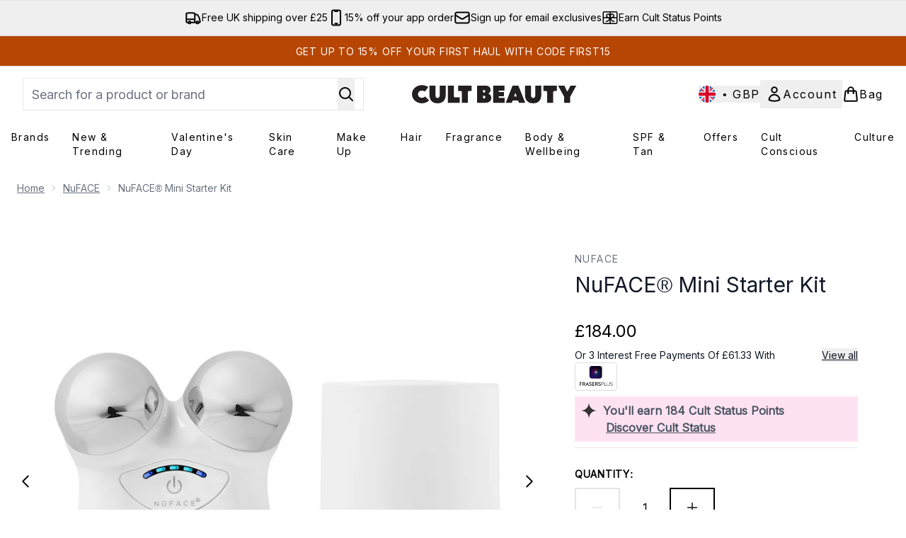

--- FILE ---
content_type: text/html
request_url: https://www.cultbeauty.co.uk/p/nuface-mini-starter-kit/13976581/
body_size: 144305
content:
<!DOCTYPE html><html lang="en" data-theme="cultbeauty" data-subsite="en_GB"> <head><link rel="preconnect" href="https://cdn.cookielaw.org"><link rel="preload" as="script" href="https://cdn.cookielaw.org/scripttemplates/otSDKStub.js"><link rel="preconnect" href="https://fonts.googleapis.com"><link rel="preconnect" href="https://fonts.gstatic.com"><!-- TODO: deprecate customFont (singular) --><link href="https://fonts.googleapis.com/css?family=Inter:wght@400;500;600&display=swap&text=ABCDEFGHIJKLMNOPQRSTUVWXYZabcdefghijklmnopqrstuvwxyz0123456789.,-%C2%A3%24%E2%82%AC%22%25%26%27%2FĀāáÁàÀâÂäÄãÃåÅæÆçÇéÉèÈêÊëËíÍìÌîÎïÏñÑóÓòÒôÔöÖõÕœŒßúÚùÙûÛüÜ" rel="preload" as="style"><link href="https://fonts.googleapis.com/css?family=Inter:wght@400;500;600&display=swap&text=ABCDEFGHIJKLMNOPQRSTUVWXYZabcdefghijklmnopqrstuvwxyz0123456789.,-%C2%A3%24%E2%82%AC%22%25%26%27%2FĀāáÁàÀâÂäÄãÃåÅæÆçÇéÉèÈêÊëËíÍìÌîÎïÏñÑóÓòÒôÔöÖõÕœŒßúÚùÙûÛüÜ" rel="stylesheet"><!-- TODO: This is a temporary fix, we will need to come back for this.   --><link rel="stylesheet" href="/ssr-assets/cultbeauty/tenant-v80.css"><link href="https://sgtm.cultbeauty.co.uk/gtm.js?id=GTM-NRN5KBMF" rel="preload" as="script"><script>(function(){const id = "GTM-NRN5KBMF";
const endpoint = "https://sgtm.cultbeauty.co.uk/";
const disabled = false;
const deferStart = false;
const defer = "preload";
const dev = false;
const initDatalayer = [{"pageAttributes":[{"site":"cbeauty","subsite":"en","locale":"en_GB","currency":"GBP","currencySymbol":"£"}],"visitorLoginState":"unknown","visitorId":"unknown","visitorEmailAddress":"unknown"}];

      console.debug(
        `[GTM] - Starting GTM as ${defer ? 'non-blocking' : 'blocking'} with GTM start ${deferStart ? `delayed` : `not delayed`}.`
      )
      if (!disabled) {
        window.dataLayer = window.dataLayer || initDatalayer
        if (!dev) {
          window.gtmID = id
          window.gtmEndpoint = endpoint

          function pushStart() {
            console.debug('[GTM] - Pushed gtm.start Event.')
            window['dataLayer'].push({
              'gtm.start': new Date().getTime(),
              event: 'gtm.js'
            })
          }

          function loadGoogleTagManager() {
            console.debug('[GTM] - Installed Script.')
            if (deferStart && !defer) {
              window.addEventListener('load', () => pushStart())
            } else {
              pushStart()
            }
            var f = document.getElementsByTagName('script')[0],
              j = document.createElement('script'),
              dl = 'dataLayer' != 'dataLayer' ? '&l=' + 'dataLayer' : ''
            j.async = true
            j.src = window.gtmEndpoint + 'gtm.js?id=' + window.gtmID + dl
            f.parentNode.insertBefore(j, f)
          }

          if (defer) {
            window.addEventListener('load', () => loadGoogleTagManager())
          } else {
            loadGoogleTagManager()
          }
        }
      }
    })();</script><script src="/ssr-assets/trackerv77.js" async></script><meta charset="UTF-8"><meta name="viewport" content="width=device-width"><meta name="msvalidate.01" id="msvalidate-01" content="0C7E3980985554F9FE9BF55B73262EF0"><meta name="facebook-domain-verification" content="ujhu7pfimof2e6c5fatuh4srbyfkyc"><link rel="icon" type="image/svg+xml" href="/ssr-assets/cultbeauty/favicon-v1.svg"><link rel="icon" type="image/png" href="/ssr-assets/cultbeauty/favicon-v1.png"><meta name="generator" content="Astro v4.8.3"><title>NuFACE® Mini Starter Kit | Cult Beauty</title> <meta name="description" content="Get NuFACE® Mini Starter Kit at Cult Beauty."> <link rel="canonical" href="https://www.cultbeauty.co.uk/p/nuface-mini-starter-kit/13976581/"> <link rel="alternate" hreflang="en-gb" href="https://www.cultbeauty.co.uk/p/nuface-mini-starter-kit/13976581/"><link rel="alternate" hreflang="x-default" href="https://www.cultbeauty.com/p/nuface-mini-starter-kit/13976581/"><meta property="og:title" content="NuFACE® Mini Starter Kit | CultBeauty"> <meta property="og:site_name" content="CultBeauty"> <meta property="og:url" content="https://www.cultbeauty.co.uk/p/nuface-mini-starter-kit/13976581/">  <script type="application/ld+json">{"@type":"Product","@context":"https://schema.org","@id":"13976581","sku":"13976581","name":"NuFACE® Mini Starter Kit","description":" If you've never heard of a microcurrent facial, you might be interested to know that they are often referred to as 'natural face lifts' - and you might be even more interested to know that you can now achieve one at home with NuFACE's ingenious Trinity Facial Toning Device. Emitting extremely low-voltage electrical currents that mirror your body's own electrical currents at a cellular level, this cutting-edge tool repairs damaged skin and stimulates collagen and elastic production, miraculously reducing signs of ageing. Effortlessly easy to use in as little as five minutes, you simply apply a gel primer (included), adjust the intensity and glide along your brow, cheekbone, forehead and jawline areas to lift, tone and contour. NuFACE's clinical tests have proved that the device improves the facial contour, as well as minimising wrinkles and leaving skin even and radiant. The rave reviews that have poured in are a testament to this device's extraordinary efficacy - you need to see it yourself to believe it. ","image":"https://main.thgimages.com/?url=https://static.thcdn.com/productimg/original/13976581-2114991501684280.jpg&format=webp&width=1500&height=1500&fit=cover","brand":{"@type":"Brand","name":null},"aggregateRating":{"@type":"AggregateRating","ratingValue":4.4609,"reviewCount":115,"bestRating":5,"worstRating":1},"review":[{"@type":"Review","itemReviewed":{"@id":"13976581","name":"NuFACE® Mini Starter Kit"},"reviewRating":{"@type":"Rating","ratingValue":4,"bestRating":"5"},"author":{"@type":"Person","name":"Amy"},"datePublished":"2025-08-21","reviewBody":"I've been using this for a few months now and whilst I haven't noticed huge results it's a nice addition to my skincare regime and works well for a facial massage."},{"@type":"Review","itemReviewed":{"@id":"13976581","name":"NuFACE® Mini Starter Kit"},"reviewRating":{"@type":"Rating","ratingValue":5,"bestRating":"5"},"author":{"@type":"Person","name":"Tee"},"datePublished":"2025-08-07","reviewBody":"It’s perfect for when you want to do a lymphatic drain on your face, get rid of any puffiness and sagging. You do notice the changes but it’s ever so slightly. Best used on a regular basis to notice its effect. Overall it’s a great product"},{"@type":"Review","itemReviewed":{"@id":"13976581","name":"NuFACE® Mini Starter Kit"},"reviewRating":{"@type":"Rating","ratingValue":3,"bestRating":"5"},"author":{"@type":"Person","name":"GG"},"datePublished":"2025-07-02","reviewBody":"With regular use, I'm not sure I've seen lasting results, but this is great if you want to look extra snatched for an event or for photos. One thing I will say is I personally have to layer on the gel, otherwise this HURTS"},{"@type":"Review","itemReviewed":{"@id":"13976581","name":"NuFACE® Mini Starter Kit"},"reviewRating":{"@type":"Rating","ratingValue":5,"bestRating":"5"},"author":{"@type":"Person","name":"izzy"},"datePublished":"2025-06-24","reviewBody":"bought it while it was on sale and was a bit weird to use at first but I love it"},{"@type":"Review","itemReviewed":{"@id":"13976581","name":"NuFACE® Mini Starter Kit"},"reviewRating":{"@type":"Rating","ratingValue":5,"bestRating":"5"},"author":{"@type":"Person","name":"Rosie"},"datePublished":"2025-03-12","reviewBody":"I love using this and notice an immediate difference in how lifted my face looks after use. You do need to use this consistently to see a constant difference in your face. Charge lasts for ages."},{"@type":"Review","itemReviewed":{"@id":"13976581","name":"NuFACE® Mini Starter Kit"},"reviewRating":{"@type":"Rating","ratingValue":5,"bestRating":"5"},"author":{"@type":"Person","name":"Sophie"},"datePublished":"2025-02-14","reviewBody":"I love this so much that I repurchased it when it stopped working after about a year and a half. Using this makes an immediate difference, sculpting and depuffing, but over time I also believe that it has made a lasting difference to my cheekbones/jawline over time. I always buy the Nuface gel, but I wash it off after using. The key with the Nuface is consistency; you need to use it every day (or almost every day) to see the difference. So worth it though"},{"@type":"Review","itemReviewed":{"@id":"13976581","name":"NuFACE® Mini Starter Kit"},"reviewRating":{"@type":"Rating","ratingValue":5,"bestRating":"5"},"author":{"@type":"Person","name":"Bella"},"datePublished":"2025-02-01","reviewBody":"Being using this on and off and whenever I don’t use it, I can defo tell the difference!"},{"@type":"Review","itemReviewed":{"@id":"13976581","name":"NuFACE® Mini Starter Kit"},"reviewRating":{"@type":"Rating","ratingValue":4,"bestRating":"5"},"author":{"@type":"Person","name":"Amanda"},"datePublished":"2025-01-16","reviewBody":"Been using for just over a month. So far I haven’t noticed any lasting results, but you can see an immediate lift when you use it (if you do one side of your face first, there’s a noticeable lift straight away). But can’t say I’ve noticed any massive changes in my face shape or anything. Going to keep using to see if the lift can last and maybe start using it in the morning as it does seem to depuff your face!"},{"@type":"Review","itemReviewed":{"@id":"13976581","name":"NuFACE® Mini Starter Kit"},"reviewRating":{"@type":"Rating","ratingValue":2,"bestRating":"5"},"author":{"@type":"Person","name":"E"},"datePublished":"2025-01-04","reviewBody":"Nice mini set but have been using this daily since September and haven’t seen a noticeable difference"},{"@type":"Review","itemReviewed":{"@id":"13976581","name":"NuFACE® Mini Starter Kit"},"reviewRating":{"@type":"Rating","ratingValue":5,"bestRating":"5"},"author":{"@type":"Person","name":"Tass"},"datePublished":"2024-12-17","reviewBody":"Just started using and enjoying playing around with sculpting my face. Waiting to use for a full month till I make a full review."}],"offers":[{"@type":"Offer","sku":"13976581","url":"https://www.cultbeauty.co.uk/p/nuface-mini-starter-kit/13976581/","price":"184.0","priceCurrency":"GBP","itemCondition":"http://schema.org/NewCondition","availability":"https://schema.org/OutOfStock"}]}</script> <script type="application/ld+json">{"@context":"https://schema.org","@type":"BreadcrumbList","itemListElement":[{"@type":"ListItem","position":1,"name":"Home","item":{"@type":"Thing","@id":"https://www.cultbeauty.co.uk/"}},{"@type":"ListItem","position":2,"name":"NuFACE","item":{"@type":"Thing","@id":"https://www.cultbeauty.co.uk/c/brands/nuface/"}},{"@type":"ListItem","position":3,"name":"NuFACE® Mini Starter Kit","item":{"@type":"Thing","@id":"https://www.cultbeauty.co.uk/p/nuface-mini-starter-kit/13976581/"}}]}</script>  <meta property="og:type" content="product"> <meta property="og:image" content="https://static.thcdn.com/productimg/original/13976581-2114991501684280.jpg"> <script>(function(){const tenantConfig = {"application":{"verification":{"google":null,"facebook":"ujhu7pfimof2e6c5fatuh4srbyfkyc","bing":"0C7E3980985554F9FE9BF55B73262EF0","pintrest":null,"baidu":null,"yandex":null},"siteName":"CultBeauty","siteTitle":"Cult Beauty","logoName":"cultbeauty","siteId":257,"locales":[{"locale":"en-gb","domain":"https://www.cultbeauty.co.uk"},{"locale":"en-mt","domain":"https://www.cultbeauty.com","regionAndLanguage":"Europe"}],"siteKey":"cbeauty","opaqueTokenLocale":"en","livedomain":"https://www.cultbeauty.co.uk/","horizonEndpoint":"https://horizon-api.www.cultbeauty.co.uk","assets":{"logo":"https://s1.thcdn.com/enterprise/assets/cbeauty-global-1d5b0de8-4bb3-43c9-868e-c9f4dde815fd-logo-default.svg","favicon":"/ssr-assets/cultbeauty/favicon-v1.svg","favicons":{"svg":"/ssr-assets/cultbeauty/favicon-v1.svg","png":"/ssr-assets/cultbeauty/favicon-v1.png"},"tenantStylesheet":"/ssr-assets/biossance/tenant.css"},"siteAttributes":{"site":"cbeauty","locale":"en_GB","subsite":"en"},"channel":"cbeauty","imageHost":"https://4e5bdc.thgimages.com?url=","live":true,"theme":"cultbeauty","styles":{"primary":"#000000","primaryHover":"#4c4c4c","primaryActive":"#8c8c8c","primaryText":"#ffffff","secondary":"#ffffff","secondaryHover":"#efefef","secondaryActive":"#8c8c8c","secondaryText":"#000000","tertiary":"#141416","tertiaryHover":"#333333","tertiaryActive":"#666666","primaryFontFamily":"Helvetica","primaryIsGoogleFont":false,"borderRadius":"0"},"features":{"giftCards":true,"faro":{"enabled":true},"noSearchResults":{"enableRedirect":true,"redirectPath":"/c/no-search-results"},"androidAppIdentifier":"com.thehutgroup.ecommerce.cultbeauty","enableHoveronAccount":true,"androidAppCertFingerprint":"BB:54:8B:F4:4E:CB:29:7E:AA:34:79:67:D3:4F:C3:63:BF:54:A3:98:2A:37:F8:60:B4:97:C4:BA:0F:31:34:C5","iosAppIdentifier":"PFT5YP7PWV.com.thehutgroup.ecommerce.cultbeauty","livePerson":{"enabled":false,"domainAgent":"server.lon.liveperson.net","accountId":64479670,"skillQuery":"Cult%20Beauty%20UK%20Sales%20Web%20Messaging","appKey":"721c180b09eb463d9f3191c41762bb68"},"sponsoredAds":{"enableBannerAds":true,"enablePLPAds":true,"enablePDPAds":true,"enableSearchPageAds":true,"millisecondAdTimeout":3000},"enableCarouselAutoScroll":true,"enableCyberWeekendTheme":false,"noOfProductsInLists":"32","useDefaultEmailSignupLink":false,"blogSearchEnabled":true,"blog":{"textOnlyArticleHeader":true,"usePostCategory":true},"header":{"useCustomHeader":"true","useStickyHeader":"true","showAllBrandsInTopNav":"true"},"hideDiscountText":"true","enablePersonalisation":"true","plp":{"hideColourSwatches":true},"productPage":{"enableFoundationFinder":true,"enableZoomOnPDP":true,"hasGalleryVideoEnabled":true,"showProvenance":true,"enableFallbackToDefaultVariantVideo":true,"bottomPAP":false,"altLoyaltyLayout":true,"useHighResImages":true,"reviewsAboveRecs":true,"hasStickyAtb":true,"hasRecentlyViewed":true},"customFont":{"enabled":true,"link":"https://fonts.googleapis.com/css?family=Inter:wght@400;500;600&display=swap&text=ABCDEFGHIJKLMNOPQRSTUVWXYZabcdefghijklmnopqrstuvwxyz0123456789.,-%C2%A3%24%E2%82%AC%22%25%26%27%2FĀāáÁàÀâÂäÄãÃåÅæÆçÇéÉèÈêÊëËíÍìÌîÎïÏñÑóÓòÒôÔöÖõÕœŒßúÚùÙûÛüÜ"},"notifyWhenInStock":{"enabled":true,"privacyPolicyHref":"/c/info/privacy-policy/"},"reviews":{"enabled":true,"showReviewsOnPLP":true,"loadReviewsFromGTM":true},"masonaryProductGallery":false,"buyNowPayLater":true,"customer":{"shouldGetId":true},"vipPricingEnabled":true,"basketRecs":true,"hasQuickBuy":true,"leadingHeaderWidgets":true,"displayFrequentlyBoughtRecommendations":true,"cookieConsent":{"type":"oneTrust"},"showBrandsInPdp":true,"showBrandsProvenance":true,"quickBuy":true,"overrideSecondaryBtnStyles":true,"overrideCategoriesAnchorStyles":true,"overrideTrackFormStyle":true,"showOosSwatch":true,"basket":{"displayProductBrand":false,"displayAddToWishlist":true,"hideItemsSavings":true},"footer":{"darkMode":true,"showIngenuityCopyright":false,"paymentOptions":["visa","mastercard","amex","paypal","applepay","googlepay","klarna","clearpay","frasers_plus","amazonpay"]},"enableQuickAddToBasket":true,"tesseract":{"endpoint":"https://api.thgingenuity.com/api/blog/cbeauty-en/graphql","clientId":"altitude","pathPrefix":"/blog"},"recaptcha":{"enabled":true,"type":"invisible","key":"6Ld26CgcAAAAAJtVW7fwmuCG9UlWlIxozvpL8ThN"},"recaptchaDev":{"type":"invisible","key":"6LfjtsIUAAAAAI6Zg8AA7XX9Xn9N49Wfg8FmFH5U"},"showReferralsLink":true,"hideBrandsInProductItem":true,"showStatusPoints":true,"ringCentral":{"enabled":true}},"proxy":{"blog":"https://blogs.thg.com/www.cultbeauty.co.uk/copy/blog","legacy":{"target":"www.cultbeauty.co.uk","dnsHackForTarget":"cultbeauty.thg.com"}},"basketCookieName":"cbeauty","settings":{"defaultCurrency":"GBP","defaultCountry":"GB"},"content":{"termsPath":"/tandc","privacyPolicyPath":"/privacypolicy","helpCentrePath":"/help-centre","socialLinks":{"facebook":"https://www.facebook.com/cultbeauty","twitter":"https://www.twitter.com/cultbeauty","instagram":"https://instagram.com/cultbeauty","youtube":"https://www.youtube.com/user/CultBeautyTV","pinterest":"https://www.pinterest.com/CultBeauty/_created/"},"pdpPage":{"prefix":"/p/","pathFormat":"$sku","uses":"DEFAULT"}},"tracking":{"googleTagManager":{"enabled":true,"gtmID":"GTM-NRN5KBMF","endpoint":"https://sgtm.cultbeauty.co.uk/"}},"security":"child-src 'self' https://insight.adsrvr.org https://match.adsrvr.org https://*.js.stripe.com https://js.stripe.com https://hooks.stripe.com https://app-dev.pogodonate.com https://app.pogodonate.com https://apps.rokt.com https://sgtm.cultbeauty.co.uk https://*.ringcentral.com https://*.criteo.com https://*.criteo.net https://youtube.com/ https://www.instagram.com https://www.googletagmanager.com https://*.liveperson.net https://cdn.appdynamics.com https://*.lpsnmedia.net https://www.facebook.com https://connect.facebook.net https://*.google.com https://widget.trustpilot.com https://*.doubleclick.net https://*.akamaihd.net https://*.translate.naver.net wss://*.liveperson.net https://www.recaptcha.net https://www.google.com https://www.zenaps.com https://tr.snapchat.com https://tr6.snapchat.com https://www.youtube.com https://*.googlesyndication.com https://mc.yandex.ru blob: https://www.provenance.org https://ln-rules.rewardstyle.com blob: https://*.awin1.com https://*.zenaps.com https://gum.criteo.com https://app.qubit.com https://ct.pinterest.com https://*.bazaarvoice.com https://www.youtube.com/ https://uk.cdn-net.com/; connect-src 'self' https://insight.adsrvr.org https://*.dynamicyield.eu https://api.stripe.com https://api-dev.pogodonate.com https://api.pogodonate.com https://app-dev.pogodonate.com https://app.pogodonate.com https://pagead2.googlesyndication.com https://obseu.seroundprince.com wss://*.ringcentral.com https://*.dynamicyield.com/ https://*.lpsnmedia.net https://www.googleadservices.com https://youtube.com/ https://*.thcdn.com https://*.ingest.sentry.io https://*.pingdom.net https://*.liveperson.net https://*.doubleclick.net https://*.google-analytics.com https://capture.trackjs.com https://fp.zenaps.com https://www.facebook.com https://*.google.com https://*.thehut.net https://privacyportal-eu.onetrust.com https://geolocation.onetrust.com https://cdn.cookielaw.org wss://*.liveperson.net https://the.sciencebehindecommerce.com https://*.akamaihd.net https://*.googleapis.com https://*.trustpilot.com https://*.doubleclick.net https://*.bing.com https://connect.facebook.net https://ymetrica1.com https://mc.yandex.ru https://mc.yandex.com https://*.contentsquare.net https://d3g5d7323c2i6m.cloudfront.net https://d29qb9vav0xwuc.cloudfront.net https://d7c4jjeuqag9w.cloudfront.net https://*.contentsquare.net https://analytics.tiktok.com https://*.criteo.com https://*.pndsn.com https://23q3fg4xjd.execute-api.eu-west-1.amazonaws.com https://*.parcellab.com https://api.provenance.org https://*.prod.mplat-ppcprotect.com https://*.lunio.ai https://ct.pinterest.com data: https://*.qubit.com https://*.qubitproducts.com https://horizon-api.www.cultbeauty.co.uk https://sgtm.cultbeauty.co.uk https://www.cultbeauty.com/e2/ds/relay https://horizon-api.www.cultbeauty.co.uk/graphql https://*.ingest.sentry.io https://s1.thcdn.com https://*.listrakbi.com https://*.listrak.com https://www.googletagmanager.com https://unpkg.com/@provenance/ https://www.provenance.org https://api.segment.io https://appsignal-endpoint.net https://*.ringcentral.com https://*.bazaarvoice.com https://mpsnare.iesnare.com; default-src 'self' https://*.lpsnmedia.net https://*.bazaarvoice.com; font-src 'self' data: https://app-dev.pogodonate.com https://app.pogodonate.com https://*.dynamicyield.com/ https://cdn.listrakbi.com https://*.thcdn.com https://fp.zenaps.com https://cdnjs.cloudflare.com https://fonts.gstatic.com https://mediacdn.espssl.com https://fonts.googleapis.com https://yastatic.net https://d7c4jjeuqag9w.cloudfront.net https://*.ringcentral.com https://*.bazaarvoice.com; form-action 'self' https://www.facebook.com https://checkout.cultbeauty.com https://connect.facebook.net https://tr.snapchat.com; frame-ancestors 'self' https://www.instagram.com; img-src 'self' data: https://*.dynamicyield.eu https://pogodonate.s3.eu-west-2.amazonaws.com https://app-dev.pogodonate.com https://app.pogodonate.com https://*.dynamicyield.com/ https://*.thcdn.com https://col.eum-appdynamics.com https://usage.trackjs.com https://*.lpsnmedia.net https://*.doubleclick.net https://www.google-analytics.com https://*.google.com https://cx.atdmt.com https://www.zenaps.com https://www.googletagmanager.com https://unpkg.com/@provenance/ https://res.cloudinary.com https://www.provenance.org https://*.bazaarvoice.com https:; media-src 'self' https://*.thcdn.com https://*.lpsnmedia.net https://player.vimeo.com https://vod-progressive.akamaized.net https://download-media.akamaized.net https://download-video.akamaized.net https://*.bazaarvoice.com https://mpsnare.iesnare.com blob: https://*.lpsnmedia.net; object-src 'self' https://*.thcdn.com https://www.youtube.com https://*.bazaarvoice.com; report-uri https://csp.thehut.net/cspReport.txt; script-src 'self' 'unsafe-eval' 'unsafe-inline' data: https://js.adsrvr.org https://*.dynamicyield.eu https://*.js.stripe.com https://js.stripe.com blob: https://app-dev.pogodonate.com https://app.pogodonate.com https://apps.rokt.com https://euob.seroundprince.com https://obseu.seroundprince.com https://*.dynamicyield.com/ https://*.thcdn.com https://*.thehut.net https://rum-static.pingdom.net https://*.liveperson.net https://*.lpsnmedia.net https://*.doubleclick.net https://static.cdn-apple.com https://*.liveperson.com https://geolocation.onetrust.com https://cdn.cookielaw.org https://cdn.parcellab.com https://www.googletagmanager.com https://fp.zenaps.com https://www.youtube.com https://*.google-analytics.com https://*.google.com https://google.com https://connect.facebook.net https://bat.bing.com https://widget.trustpilot.com https://s.ytimg.com https://www.googletagservices.com https://*.googleapis.com https://www.facebook.com https://www.googleadservices.com https://*.gstatic.com https://*.gstatic.cn https://www.dwin1.com https://seal.digicert.com https://static.criteo.net https://*.criteo.com https://remote.captcha.com https://*.akamaihd.net https://recaptcha.net https://*.sciencebehindecommerce.com https://sc-static.net https://*.translate.naver.net https://*.microsofttranslator.com https://*.hotjar.com https://*.trustpilot.com https://*.bing.com https://*.doubleclick.net.com https://static.ads-twitter.com https://analytics.twitter.com https://*.google.co.uk https://google.co.uk https://analytics.tiktok.com https://*.ibytedtos.com https://*.liveperson.com https://tpc.googlesyndication.com https://mc.yandex.ru https://yastatic.net https://unpkg.com/@provenance/ https://ln-rules.rewardstyle.com https://apps.storystream.ai https://platform.twitter.com https://connect.facebook.net https://*.contentsquare.net https://app.contentsquare.com https://www.dwin1.com https://*.awin1.com https://*.zenaps.com https://the.sciencebehindecommerce.com https://cdn.pubnub.com https://static.goqubit.com https://*.qubit.com https://sgtm.cultbeauty.co.uk https://s1.thcdn.com https://s.pinimg.com https://ct.pinterest.com https://*.listrakbi.com https://*.listrak.com https://unpkg.com/@provenance/ https://consent.cookiebot.com https://www.provenance.org https://*.ringcentral.com https://*.bazaarvoice.com; style-src 'self' 'unsafe-inline' https://*.dynamicyield.eu https://*.js.stripe.com https://app-dev.pogodonate.com https://app.pogodonate.com https://*.liveperson.net https://*.lpsnmedia.net https://cdn.listrakbi.com https://*.thcdn.com https://*.google.com https://*.googleapis.com https://fp.zenaps.com https://cdnjs.cloudflare.com https://www.googletagmanager.com https://*.googleapis.com https://*.translate.naver.net https://*.microsofttranslator.com https://drj5wi2x4lz96.cloudfront.net/css/embed.css https://d7c4jjeuqag9w.cloudfront.net https://cdn.parcellab.com https://s1.thcdn.com https://*.ringcentral.com https://*.bazaarvoice.com; upgrade-insecure-requests; report-to csp-endpoint;","reportTo":{"group":"report-endpoint","max_age":86400,"endpoints":[{"url":"https://csp.thehut.net/cspReport.txt","priority":1,"weight":1}],"include_subdomains":true}},"services":{"account":{"pathPrefix":"/account","languages":{"supported":["en-GB","zh-CN"],"default":"en-GB"},"scripts":"text","features":{"referrals":{"enabled":false,"offer":"Get £5 credit when you refer a friend"},"profileService":{"enabled":false},"guestCheckout":{"enabled":false},"tracking":{"googleTagManager":{"enabled":false,"gtmID":""}},"livePerson":{"enabled":false,"domainAgent":"server.lon.liveperson.net","accountId":64479670,"skillQuery":"Cult%20Beauty%20UK%20CS%20Web%20Messaging","appKey":"721c180b09eb463d9f3191c41762bb68"},"nativeMessageApp":{"enabled":true,"ios":"https://bcrw.apple.com/urn:biz:3ea84a46-6bc9-4d16-8459-dc8f5cdb0347"},"loyalty":{"icon":"loyalty","enabled":true,"autoOptIn":true,"pendingPeriod":"7 days","loyaltyLandingPage":"/c/loyalty-program/"},"credit":{"enabled":true,"expireTime":"30 days"}}},"catalogue":{"seo":{"descriptions":{"productTemplate":"Get {product} at {brand}."}},"product":{"contentKeys":["diggecardCurrency","cdnVideoLink","whyChoose","synopsis","keyBenefits","CareInstructions","ingredients","faq","directions","productMessage","isProvenanceEnabled","provTransparencyText","provenanceSchema","subtitle","strengthDetail","ageMessage","ws_standardMeasurementsDi","aboutTheGame","suggestedUse","atAGlance","nutritionalInfo","nddAvailable","additionalProductInfo","visibleResults","recyclability","sustainableInfo","metaDataDesc"],"contentKeysExclusions":["metaDataDesc"]},"blogSearch":{"placeholder":"Search for a blog post..."}}},"widgets":{"globalBrandLogos":{"imageWidth":"350"},"globalTwoItemImageTextBlock":{"isCtaSecondary":true},"globalPrimaryBanner":{"mobileImageWidth":"860"},"globalTwoItemEditorial":{"mobileImageWidth":"764"},"globalTabbedWidgetSet":{"isCtaSecondary":true,"isCtaFullWidth":false,"isItemTitleBold":true},"addToBasketModal":{"useCustomModal":true},"quickBuyModal":{"useCustomModal":true}}};
const tenantInstance = "cultbeauty";
const experiments = undefined;

      window.tenantConfig = tenantConfig
      window.tenantInstance = tenantInstance
      window.__EXPERIMENTS__ = experiments
    })();</script><script>(function(){const channel = "cbeauty";
const siteId = 257;
const dev = false;

      window.Tracker = {
        store: {
          get(k) {
            return Tracker.store[k]
          },
          set(k, v) {
            return (Tracker.store[k] = Tracker.store[k]
              ? Object.assign(Tracker.store[k], v)
              : v)
          },
          reset(k) {
            delete Tracker.store[k]
          }
        },
        trackApiConfig: {
          elysium_config: {
            version: 'altitude',
            site_id: parseInt(siteId),
            channel: channel
          },
          trackAPIUrl: '/track'
        },
        load: () => {
          Tracker.init({
            debug: false,
            selectors: {
              track: 'data-track',
              type: 'data-track-type',
              store: 'data-track-push',
              currency: 'data-track-currency'
            },
            dev,
            watchers: {
              params: {
                loginSuccess: {
                  paramName: 'loginSuccess',
                  eventName: 'loginSuccess'
                },
                registrationSuccess: {
                  paramName: 'registrationSuccess',
                  eventName: 'accountRegistrationSuccess'
                }
              }
            }
          })
        }
      }
    })();</script><script>(function(){const xAltitudeHorizonRay = "2J3NcflHEfCr2fV45YZZ3w";

      window.__xAltitudeHorizonRay__ = xAltitudeHorizonRay
    })();</script><link rel="stylesheet" href="/ssr-assets/index.CKfh9wal.css">
<style>accordion-item table{margin-top:.5rem;margin-bottom:.5rem;width:100%;border-collapse:collapse;border-width:0px;border-top-width:4px;border-color:hsl(var(--p) / var(--tw-bg-opacity))}accordion-item table th,accordion-item table td{border-width:0px;border-bottom-width:2px;--tw-border-opacity: 1;border-color:rgb(229 231 235 / var(--tw-border-opacity, 1));padding:.5rem 1rem;text-align:left}.content[aria-labelledby=nutritionalInfo] table th{text-align:left}.content[aria-labelledby=nutritionalInfo] table td{text-align:right}.active[data-astro-cid-rb7j3ztv]{display:flex}.inactive[data-astro-cid-rb7j3ztv]{display:none}
.sub-box-title[data-astro-cid-n4mdgx2m]{word-spacing:100vw}#responsive-tabs[data-astro-cid-n4mdgx2m] .carousel-tab[data-astro-cid-n4mdgx2m]{height:auto;min-height:3rem}input[data-astro-cid-n4mdgx2m]:checked{display:none}
</style>
<link rel="stylesheet" href="/ssr-assets/basket.C51UXY6Z.css">
<style>.vote-button-active[data-astro-cid-nu3q7ea2]{background:#000}.read-more-container[data-astro-cid-bkmncwo3]:before{content:"";transition:all .1s ease-in-out;height:20px;position:absolute;top:-20px;width:100%;background:linear-gradient(180deg,#fff0 -9.17%,#fff 43.71%)}.expanded[data-astro-cid-bkmncwo3]{transition:all .2s ease-in-out;top:100%;margin-top:8px}.expanded[data-astro-cid-bkmncwo3]:before{content:none}
.animated-gif-video[data-astro-cid-famx6rqd]{-webkit-appearance:none;-moz-appearance:none;appearance:none}.animated-gif-video[data-astro-cid-famx6rqd]::-webkit-media-controls{display:none!important}.animated-gif-video[data-astro-cid-famx6rqd]::-webkit-media-controls-panel{display:none!important}.animated-gif-video[data-astro-cid-famx6rqd]::-webkit-media-controls-play-button{display:none!important}.animated-gif-video[data-astro-cid-famx6rqd]::-webkit-media-controls-start-playback-button{display:none!important}
[data-theme=glossybox] .title-font.sizes{font-weight:400}.sizes{position:absolute;right:0;display:none;width:18rem;flex-wrap:wrap;justify-content:flex-end;gap:.25rem;text-align:right;font-size:.875rem;line-height:1.25rem;--tw-text-opacity: 1;color:rgb(107 114 128 / var(--tw-text-opacity, 1))}@media (min-width: 1280px){.active .sizes{display:flex}}.inWishlist{fill:#000}
.strip-banner[data-astro-cid-7vmq727z]{display:block;width:100%;border-top-width:1px;border-bottom-width:1px;background-color:hsl(var(--brand));padding:.5rem 1.25rem;text-align:center;text-transform:uppercase;line-height:1.625;letter-spacing:.05em;color:hsl(var(--brand-content))}.carousel-pip[data-astro-cid-unhm42et].active{--tw-bg-opacity: 1;background-color:rgb(75 85 99 / var(--tw-bg-opacity, 1))}.carousel-tabs .carousel-wrapper.active img{display:block}.carousel-tabs .carousel-wrapper img{display:none}[data-astro-cid-gikgypbn][data-theme=glossybox] .title-font[data-astro-cid-gikgypbn].carousel-tab{font-weight:600;text-transform:uppercase}.carousel-tab[data-astro-cid-gikgypbn]{font-size:1.125rem;line-height:1.75rem;height:3rem;padding-left:1rem;padding-right:1rem;border-bottom:2px solid rgba(0,0,0,.05);transition:all .2s}.active[data-astro-cid-gikgypbn]{border-bottom:4px solid rgba(0,0,0,1)}.closeButtonWrapper[data-astro-cid-3a6tfe2q] button[data-astro-cid-3a6tfe2q]:focus{outline-offset:2px;outline-style:solid;outline-width:2px}
.countdown-content[data-astro-cid-atd5lxvw]{display:none}[data-astro-cid-atd5lxvw][data-theme=christopherobin] #frequently-bought-together[data-astro-cid-atd5lxvw] .countdown-content[data-astro-cid-atd5lxvw] p[data-astro-cid-atd5lxvw]{text-align:center;width:100%}.countdown-content[data-astro-cid-atd5lxvw]{align-items:center;justify-content:center}.countdown-container[data-astro-cid-atd5lxvw]{display:none}[data-astro-cid-atd5lxvw][data-theme=christopherobin] #frequently-bought-together[data-astro-cid-atd5lxvw] .countdown-container[data-astro-cid-atd5lxvw] p[data-astro-cid-atd5lxvw]{text-align:center;width:100%}.countdown-container[data-astro-cid-atd5lxvw]{display:flex;min-width:60px;flex-direction:column;align-items:center;justify-content:center;padding:.25rem .5rem}@media (min-width: 640px){.countdown-container[data-astro-cid-atd5lxvw]{flex-direction:row}}@media (min-width: 768px){.countdown-container[data-astro-cid-atd5lxvw]{gap:.25rem}}[data-astro-cid-atd5lxvw][data-theme=glossybox] .title-font[data-astro-cid-atd5lxvw].countdown-separator{font-weight:400}.countdown-separator[data-astro-cid-atd5lxvw]{font-size:.875rem;line-height:1.25rem;text-transform:uppercase;letter-spacing:.05em;--tw-text-opacity: 1;color:rgb(75 85 99 / var(--tw-text-opacity, 1))}@media not all and (min-width: 640px){.countdown-separator[data-astro-cid-atd5lxvw]{display:none}}@media (min-width: 768px){.countdown-separator[data-astro-cid-atd5lxvw]{font-size:.75rem;line-height:1rem}}[data-astro-cid-atd5lxvw][data-theme=christopherobin] .countdown-digits[data-astro-cid-atd5lxvw]{font-weight:400}.countdown-digits[data-astro-cid-atd5lxvw]{width:2.5ch;min-width:40px;--tw-bg-opacity: 1;background-color:rgb(0 0 0 / var(--tw-bg-opacity, 1));text-align:center;font-weight:700;--tw-numeric-spacing: tabular-nums;font-variant-numeric:var(--tw-ordinal) var(--tw-slashed-zero) var(--tw-numeric-figure) var(--tw-numeric-spacing) var(--tw-numeric-fraction);--tw-text-opacity: 1;color:rgb(255 255 255 / var(--tw-text-opacity, 1))}.countdown-unit[data-astro-cid-atd5lxvw]{padding-top:.125rem;font-size:.75rem;line-height:1rem;text-transform:uppercase;--tw-text-opacity: 1;color:rgb(75 85 99 / var(--tw-text-opacity, 1))}@media (min-width: 768px){.countdown-unit[data-astro-cid-atd5lxvw]{letter-spacing:.05em}}
</style><script type="module" src="/ssr-assets/hoisted.CGvCMWM-.js"></script>
<script type="module" src="/ssr-assets/page.BKMd6KCx.js"></script>
<script>window.altitude ={};window.altitude.i18n = function i18n(valueFunc, ...args) {
  if (window.lang.showKeys) {
    let k = valueFunc.toString().replaceAll(/\s/g, "");
    let keyReplacementCount = 0;

    k = k.replace(/\[[^\[\]]*\]/g, () => {
      const lookup = args?.[keyReplacementCount]?.toLowerCase();
      keyReplacementCount++;
      return typeof lookup === "undefined" ? "" : `.${lookup}`;
    });

    return k.substring(k.indexOf("altitude"));
  }

  try {
    if (!window.lang) return;

    let value = valueFunc();
    value = value.replace(/{([0-9]+)}/g, (_, index) => {
      const lookup = args?.[index];
      return typeof lookup === "undefined" ? "" : lookup;
    });

    return value;
  } catch (e) {
    const k = valueFunc.toString();
    console.log(e.message);
    console.log(
      `failed to evaluate ${k.substring(k.indexOf("altitude"))}`,
      "with arguments",
      ...args
    );

    return "";
  }
};</script></head> <body class="antialiased flex flex-col min-h-screen" id="layout-body" data-pageType="Product" data-pagePath="/"> <noscript> <iframe src="https://sgtm.cultbeauty.co.uk/ns.html?id=GTM-NRN5KBMF" height="0" width="0" style="display:none;visibility:hidden"></iframe> </noscript> <div class="w-full text-center md:text-base"> <button type="button" id="skipButton" class="focus:border-primary sr-only focus:not-sr-only"> Skip to main content </button> </div>    <!-- USP Banner --><!-- TODO: deprecate leadingHeaderWidgets --><div id="responsive-usp" class="callout flex py-3 text-center items-center text-sm h-auto overflow-x-hidden lg:gap-6 lg:justify-center w-full border-t usp-banner">   <a data-track="clickUSP" data-track-push="/info/delivery-information.list" href="/c/info/delivery-information/" domain="https://www.cultbeauty.co.uk/" class="flex gap-3 items-center justify-center flex-[0_0_100%] lg:flex-initial usp-item delivery-order"> <svg xmlns="http://www.w3.org/2000/svg" fill="none" viewBox="0 0 24 24" stroke-width="2" stroke="currentColor" class="w-6 h-6" slot="delivery-icon" data-astro-cid-r6zccy7c aria-hidden="true"> 
  <path stroke-linecap="round" stroke-linejoin="round" d="M8.25 18.75a1.5 1.5 0 01-3 0m3 0a1.5 1.5 0 00-3 0m3 0h6m-9 0H3.375a1.125 1.125 0 01-1.125-1.125V14.25m17.25 4.5a1.5 1.5 0 01-3 0m3 0a1.5 1.5 0 00-3 0m3 0h1.125c.621 0 1.129-.504 1.09-1.124a17.902 17.902 0 00-3.213-9.193 2.056 2.056 0 00-1.58-.86H14.25M16.5 18.75h-2.25m0-11.177v-.958c0-.568-.422-1.048-.987-1.106a48.554 48.554 0 00-10.026 0 1.106 1.106 0 00-.987 1.106v7.635m12-6.677v6.677m0 4.5v-4.5m0 0h-12" ></path>
</svg> <span class="text-sm"> Free UK shipping over £25</span> </a><a data-track="clickUSP" data-track-push="https://www.cultbeauty.co.uk/app-download.list" href="/c/app-download/" domain="https://www.cultbeauty.co.uk/" class="flex gap-3 items-center justify-center flex-[0_0_100%] lg:flex-initial usp-item call-order"> <svg xmlns="http://www.w3.org/2000/svg" fill="none" viewBox="0 0 24 24" stroke-width="2" stroke="currentColor" class="w-6 h-6" slot="call-icon" data-astro-cid-r6zccy7c aria-hidden="true"> 
  <path stroke-linecap="round" stroke-linejoin="round" d="M10.5 1.5H8.25A2.25 2.25 0 006 3.75v16.5a2.25 2.25 0 002.25 2.25h7.5A2.25 2.25 0 0018 20.25V3.75a2.25 2.25 0 00-2.25-2.25H13.5m-3 0V3h3V1.5m-3 0h3m-3 18.75h3" ></path>
</svg> <span class="text-sm"> 15% off your app order</span> </a><a data-track="clickUSP" data-track-push="/emailSignUp.account?" href="/emailSignUp/" class="newsletter flex gap-3 items-center justify-center flex-[0_0_100%] lg:flex-initial usp-item email-order" aria-haspopup="dialog"> <svg xmlns="http://www.w3.org/2000/svg" fill="none" viewBox="0 0 24 24" stroke-width="2" stroke="currentColor" class="w-6 h-6" slot="email-icon" data-astro-cid-r6zccy7c aria-hidden="true"> 
  <path stroke-linecap="round" stroke-linejoin="round" d="M21.75 6.75v10.5a2.25 2.25 0 01-2.25 2.25h-15a2.25 2.25 0 01-2.25-2.25V6.75m19.5 0A2.25 2.25 0 0019.5 4.5h-15a2.25 2.25 0 00-2.25 2.25m19.5 0v.243a2.25 2.25 0 01-1.07 1.916l-7.5 4.615a2.25 2.25 0 01-2.36 0L3.32 8.91a2.25 2.25 0 01-1.07-1.916V6.75" ></path>
</svg> <span class="text-sm"> Sign up for email exclusives</span> </a><a data-track="clickUSP" data-track-push="/loyalty.list" href="/c/loyalty/" domain="https://www.cultbeauty.co.uk/" class="flex gap-3 items-center justify-center flex-[0_0_100%] lg:flex-initial usp-item rewardPoints-order"> <svg xmlns="http://www.w3.org/2000/svg" fill="none" viewBox="0 0 24 24" stroke-width="1.5" stroke="currentColor" class="w-6 h-6" slot="rewards-icon" data-astro-cid-r6zccy7c aria-hidden="true"> 
  <path stroke-linecap="round" stroke-linejoin="round" d="M12 3.75v16.5M2.25 12h19.5M6.375 17.25a4.875 4.875 0 004.875-4.875V12m6.375 5.25a4.875 4.875 0 01-4.875-4.875V12m-9 8.25h16.5a1.5 1.5 0 001.5-1.5V5.25a1.5 1.5 0 00-1.5-1.5H3.75a1.5 1.5 0 00-1.5 1.5v13.5a1.5 1.5 0 001.5 1.5zm12.621-9.44c-1.409 1.41-4.242 1.061-4.242 1.061s-.349-2.833 1.06-4.242a2.25 2.25 0 013.182 3.182zM10.773 7.63c1.409 1.409 1.06 4.242 1.06 4.242S9 12.22 7.592 10.811a2.25 2.25 0 113.182-3.182z" ></path>
</svg> <span class="text-sm"> Earn Cult Status Points</span> </a> </div> <script>
const uspContainer = document.getElementById("responsive-usp");
const uspItems = [...uspContainer.children];

let uspIndex;
let resize = false;
let intervalId;
let intersectObserver;

function observe() {
    intersectObserver = new IntersectionObserver(
        (entries) => {
            const intersectingEntry = entries.find((entry) => entry.isIntersecting);
            if (intersectingEntry) {
                const { target } = intersectingEntry;
                const index = uspItems.findIndex((el) => el.isSameNode(target));
                uspIndex = index + 1;
            }
        },
        {
            threshold: 1,
            root: null,
        }
    );
    for (const item of uspItems) {
        intersectObserver.observe(item);
    }
}

if (window.innerWidth < 768) toggleUSP();
window.addEventListener("resize", debounce(toggleUSP));

function toggleUSP() {
    // First we get the viewport height and we multiple it by 1% to get a value for a vh unit
    const vh = window.innerHeight * 0.01;
    // Then we set the value in the --vh custom property to the root of the document
    document.documentElement.style.setProperty("--vh", `${vh}px`);
    if (window.innerWidth < 768) {
        if (!resize) {
            resize = true;
            observe();
            intervalId = setInterval(() => {
                uspContainer.scrollTo({
                    top: 0,
                    left:
                        window.innerWidth * (uspIndex < uspItems.length ? uspIndex : 0),
                });
            }, 4000);
        }
    } else {
        clearInterval(intervalId);
        resize = false;
        if (intersectObserver) {
            for (const item of uspItems) {
                intersectObserver.unobserve(item);
            }
        }
    }
}

function debounce(func) {
    let timer;
    return function () {
        if (timer) clearTimeout(timer);
        timer = setTimeout(func, 100);
    };
}
</script><!-- Strip Banner --><a href="/c/promo-codes/first15/view-all/" class="strip-banner stripBanner topStripBannerStyle -outline-offset-[0.2vw]" data-astro-cid-7vmq727z> <span class="text-sm" data-astro-cid-r6zccy7c>Get up to 15% OFF your first haul with code FIRST15</span> </a> <!--Icon Header Desktop & Mobile --><header id="site-header" data-e2e="site-header" class="override-custom-header sticky top-0 z-30" data-astro-cid-r6zccy7c> <div class="flex justify-between items-center px-4 bg-white custom-lg:px-8 max-custom-lg:h-[65px] custom-lg:py-4 custom-lg:flex-row" data-astro-cid-r6zccy7c> <div class="flex gap-4 items-center custom-lg:hidden" data-astro-cid-r6zccy7c> <button id="menuBtn" class="cursor-pointer" aria-label="Menu Button" data-astro-cid-r6zccy7c> <svg xmlns="http://www.w3.org/2000/svg" width="24" height="24" viewBox="0 0 24 24" fill="" stroke="currentColor" stroke-width="2" stroke-linecap="round" stroke-linejoin="round" class="feather feather-menu" data-astro-cid-r6zccy7c aria-hidden="true"> <line x1="3" y1="12" x2="21" y2="12"></line><line x1="3" y1="6" x2="21" y2="6"></line><line x1="3" y1="18" x2="21" y2="18"></line></svg> </button> <button data-e2e="header_search-button" id="search-icon" class="cursor-pointer" aria-label="Open search bar" data-astro-cid-r6zccy7c> <svg xmlns="http://www.w3.org/2000/svg" fill="none" viewBox="0 0 24 24" stroke-width="2" stroke="currentColor" class="w-6 h-6" height="24" width="24" data-astro-cid-r6zccy7c aria-hidden="true"> 
  <path stroke-linecap="round" stroke-linejoin="round" d="M21 21l-5.197-5.197m0 0A7.5 7.5 0 105.196 5.196a7.5 7.5 0 0010.607 10.607z" ></path>
</svg> </button> </div> <div class="flex gap-4 items-center absolute left-1/2 -translate-x-1/2 custom-lg:hidden" data-astro-cid-r6zccy7c> <a href="/" class="w-auto" aria-label="cultbeauty logo" data-astro-cid-r6zccy7c> <svg height="40" viewBox="0 0 508 79" fill="none" xmlns="http://www.w3.org/2000/svg" class="logo custom-lg:hidden" removeWidth="true" data-astro-cid-r6zccy7c aria-label="cultbeauty logo">
<rect width="508" height="79" fill="white"></rect>
<path d="M91.8224 65.7612C77.1086 65.7612 68.4262 57.2761 68.4262 40.7662V15.1244H85.6586V43.2109C85.6586 47.5521 88.5748 50.5778 91.8224 50.5778C95.0701 50.5778 97.9863 47.5521 97.9863 43.2109V15.1244H115.219V40.7772C115.219 57.287 106.536 65.7722 91.8224 65.7722V65.7612Z" fill="#231F20"></path>
<path d="M155.604 48.7251V64.1826H121.294V15.1244H138.527V45.4473C138.527 47.2561 140.018 48.7361 141.84 48.7361H155.604V48.7251Z" fill="#231F20"></path>
<path d="M161.691 64.1826V33.8597C161.691 32.0508 160.2 30.5709 158.377 30.5709H150.921V15.1244H189.704V30.5818H182.248C180.426 30.5818 178.934 32.0618 178.934 33.8706V64.1935H161.702L161.691 64.1826Z" fill="#231F20"></path>
<path d="M323.929 15.1244H307.094L287.675 64.1935H305.128L306.564 59.6988C306.94 58.5258 308.254 57.5721 309.492 57.5721H321.024C322.261 57.5721 323.565 58.5258 323.929 59.6988L325.321 64.1935H343.426L323.94 15.1244H323.929ZM311.414 46.2476L314.23 38.2557C314.838 36.5236 315.832 36.5236 316.429 38.2557L319.168 46.2366H311.414V46.2476Z" fill="#231F20"></path>
<path d="M406.501 64.1826V33.8597C406.501 32.0508 405.01 30.5709 403.187 30.5709H395.731V15.1244H434.515V30.5818H427.058C425.236 30.5818 423.744 32.0618 423.744 33.8706V64.1935" fill="#231F20"></path>
<path d="M366.248 65.7612C351.534 65.7612 342.852 57.2761 342.852 40.7662V15.1244H360.084V43.2109C360.084 47.5521 363 50.5778 366.248 50.5778C369.496 50.5778 372.412 47.5521 372.412 43.2109V15.1244H389.644V40.7772C389.644 57.287 380.962 65.7722 366.248 65.7722V65.7612Z" fill="#231F20"></path>
<path d="M284.714 50.0626H269.459C268.222 50.0626 267.217 49.065 267.217 47.8372V47.6727C267.217 46.4449 268.222 45.4473 269.459 45.4473H282.472V33.3554H269.459C268.222 33.3554 267.217 32.4345 267.217 31.3054C267.217 30.1762 268.222 29.2553 269.459 29.2553H284.206V15.1244H251.443V64.1935H284.714V50.0736V50.0626Z" fill="#231F20"></path>
<path d="M473.122 15.1244L465.699 29.9569C464.87 31.6014 463.567 31.5794 462.804 29.9131L456.011 15.1244H437.773L455.337 47.0259V64.1935H472.569V47.0259L490.133 15.1244H473.133H473.122Z" fill="#231F20"></path>
<path d="M230.477 64.1826H205.225V15.1244H229.085C240.22 15.1244 243.931 20.6496 243.931 28.4112C243.931 31.8316 241.744 35.5151 237.9 37.9488C243.136 40.3167 246.185 44.9868 246.185 50.1174C246.185 57.5501 240.485 64.1935 230.477 64.1935V64.1826ZM222.457 27.5561V34.9888H223.65C227.163 34.9888 228.82 34.1337 228.82 31.3054C228.82 28.477 227.362 27.5561 223.716 27.5561H222.457ZM222.457 44.055V51.7509H223.849C227.56 51.7509 229.019 50.7642 229.019 47.9358C229.019 45.1074 227.362 44.055 223.849 44.055H222.457Z" fill="#231F20"></path>
<path d="M65.1123 19.1916C60.5059 15.9685 53.8339 13.5348 46.8857 13.5348C31.001 13.5348 18.3197 25.1772 18.3197 39.5932C18.3197 54.0092 31.001 65.7831 46.8857 65.7831C55.1042 65.7831 62.5053 62.582 67.7082 57.4734L57.5234 47.3109C56.6618 46.4559 55.3031 46.4887 54.4856 47.3877C54.4856 47.3877 54.4414 47.4315 53.4915 48.0783C51.6467 49.3171 49.3712 50.0516 46.8968 50.0516C40.6224 50.0516 35.6847 45.5788 35.6847 39.7247C35.6847 33.8706 40.6224 29.2553 46.8968 29.2553C49.095 29.2553 51.3153 29.935 53.0275 30.834L53.9664 31.3273C54.6955 31.9302 55.8885 31.6233 56.6065 30.6586L65.1123 19.1916Z" fill="#231F20"></path>
</svg> </a> </div> <div class="logo-container flex-1 flex justify-start items-center" data-astro-cid-r6zccy7c> <a href="/" class="w-auto" aria-label="cultbeauty logo" data-astro-cid-r6zccy7c> <svg width="200" height="40" viewBox="0 0 508 79" fill="none" xmlns="http://www.w3.org/2000/svg" class="hidden logo custom-lg:inline-block" data-astro-cid-r6zccy7c aria-label="cultbeauty logo">
<rect width="508" height="79" fill="white"></rect>
<path d="M91.8224 65.7612C77.1086 65.7612 68.4262 57.2761 68.4262 40.7662V15.1244H85.6586V43.2109C85.6586 47.5521 88.5748 50.5778 91.8224 50.5778C95.0701 50.5778 97.9863 47.5521 97.9863 43.2109V15.1244H115.219V40.7772C115.219 57.287 106.536 65.7722 91.8224 65.7722V65.7612Z" fill="#231F20"></path>
<path d="M155.604 48.7251V64.1826H121.294V15.1244H138.527V45.4473C138.527 47.2561 140.018 48.7361 141.84 48.7361H155.604V48.7251Z" fill="#231F20"></path>
<path d="M161.691 64.1826V33.8597C161.691 32.0508 160.2 30.5709 158.377 30.5709H150.921V15.1244H189.704V30.5818H182.248C180.426 30.5818 178.934 32.0618 178.934 33.8706V64.1935H161.702L161.691 64.1826Z" fill="#231F20"></path>
<path d="M323.929 15.1244H307.094L287.675 64.1935H305.128L306.564 59.6988C306.94 58.5258 308.254 57.5721 309.492 57.5721H321.024C322.261 57.5721 323.565 58.5258 323.929 59.6988L325.321 64.1935H343.426L323.94 15.1244H323.929ZM311.414 46.2476L314.23 38.2557C314.838 36.5236 315.832 36.5236 316.429 38.2557L319.168 46.2366H311.414V46.2476Z" fill="#231F20"></path>
<path d="M406.501 64.1826V33.8597C406.501 32.0508 405.01 30.5709 403.187 30.5709H395.731V15.1244H434.515V30.5818H427.058C425.236 30.5818 423.744 32.0618 423.744 33.8706V64.1935" fill="#231F20"></path>
<path d="M366.248 65.7612C351.534 65.7612 342.852 57.2761 342.852 40.7662V15.1244H360.084V43.2109C360.084 47.5521 363 50.5778 366.248 50.5778C369.496 50.5778 372.412 47.5521 372.412 43.2109V15.1244H389.644V40.7772C389.644 57.287 380.962 65.7722 366.248 65.7722V65.7612Z" fill="#231F20"></path>
<path d="M284.714 50.0626H269.459C268.222 50.0626 267.217 49.065 267.217 47.8372V47.6727C267.217 46.4449 268.222 45.4473 269.459 45.4473H282.472V33.3554H269.459C268.222 33.3554 267.217 32.4345 267.217 31.3054C267.217 30.1762 268.222 29.2553 269.459 29.2553H284.206V15.1244H251.443V64.1935H284.714V50.0736V50.0626Z" fill="#231F20"></path>
<path d="M473.122 15.1244L465.699 29.9569C464.87 31.6014 463.567 31.5794 462.804 29.9131L456.011 15.1244H437.773L455.337 47.0259V64.1935H472.569V47.0259L490.133 15.1244H473.133H473.122Z" fill="#231F20"></path>
<path d="M230.477 64.1826H205.225V15.1244H229.085C240.22 15.1244 243.931 20.6496 243.931 28.4112C243.931 31.8316 241.744 35.5151 237.9 37.9488C243.136 40.3167 246.185 44.9868 246.185 50.1174C246.185 57.5501 240.485 64.1935 230.477 64.1935V64.1826ZM222.457 27.5561V34.9888H223.65C227.163 34.9888 228.82 34.1337 228.82 31.3054C228.82 28.477 227.362 27.5561 223.716 27.5561H222.457ZM222.457 44.055V51.7509H223.849C227.56 51.7509 229.019 50.7642 229.019 47.9358C229.019 45.1074 227.362 44.055 223.849 44.055H222.457Z" fill="#231F20"></path>
<path d="M65.1123 19.1916C60.5059 15.9685 53.8339 13.5348 46.8857 13.5348C31.001 13.5348 18.3197 25.1772 18.3197 39.5932C18.3197 54.0092 31.001 65.7831 46.8857 65.7831C55.1042 65.7831 62.5053 62.582 67.7082 57.4734L57.5234 47.3109C56.6618 46.4559 55.3031 46.4887 54.4856 47.3877C54.4856 47.3877 54.4414 47.4315 53.4915 48.0783C51.6467 49.3171 49.3712 50.0516 46.8968 50.0516C40.6224 50.0516 35.6847 45.5788 35.6847 39.7247C35.6847 33.8706 40.6224 29.2553 46.8968 29.2553C49.095 29.2553 51.3153 29.935 53.0275 30.834L53.9664 31.3273C54.6955 31.9302 55.8885 31.6233 56.6065 30.6586L65.1123 19.1916Z" fill="#231F20"></path>
</svg> </a> </div> <div class="search-container flex-1 flex justify-center items-center max-custom-lg:hidden" data-astro-cid-r6zccy7c> <instant-search data-astro-cid-mjrxwznw><div id="search-bar-no-overlay" data-astro-cid-mjrxwznw><form class="flex h-full w-full gap-6" action="/search/" method="get" data-astro-cid-mjrxwznw><div data-e2e="header_search-input" class="search-bar flex w-full h-full border border-base-300 relative z-50" data-astro-cid-mjrxwznw><input type="text" data-e2e="header_search-input-field" id="search-input" name="q" class="md:text-lg w-[30rem] pr-11 pl-3 h-11 placeholder:text-gray-500 placeholder:opacity-100" aria-label="Start your search" placeholder="Search for a product or brand" autocorrect="off" autocomplete="off" tabindex="0" data-astro-cid-mjrxwznw><button data-e2e="header_search-input-submit" type="submit" class="absolute inset-y-0 right-3" aria-label="Start Search" tabindex="0" data-astro-cid-mjrxwznw><svg xmlns="http://www.w3.org/2000/svg" fill="none" viewBox="0 0 24 24" stroke-width="2" stroke="currentColor" class="w-6 h-6" height="25" width="25" data-astro-cid-mjrxwznw aria-hidden="true"> 
  <path stroke-linecap="round" stroke-linejoin="round" d="M21 21l-5.197-5.197m0 0A7.5 7.5 0 105.196 5.196a7.5 7.5 0 0010.607 10.607z" ></path>
</svg></button><button data-e2e="header_search-input-clear" id="clear-search-input" class="absolute inset-y-0 right-12 hidden" aria-label="Start Search" tabindex="0" data-astro-cid-mjrxwznw><svg xmlns="http://www.w3.org/2000/svg" fill="none" viewBox="0 0 24 24" stroke-width="2" stroke="currentColor" class="w-6 h-6" height="25" width="25" data-astro-cid-mjrxwznw aria-hidden="true"> 
  <path stroke-linecap="round" stroke-linejoin="round" d="M6 18L18 6M6 6l12 12" ></path>
</svg></button></div></form><div id="instant-search-wrapper" class="absolute z-50" data-astro-cid-mjrxwznw><div id="instant-search" class="bg-white mx-auto py-2 xl:py-6 cursor-auto shadow-md w-[30rem] rounded-b flex flex-col hidden search-height overflow-y-auto" data-astro-cid-mjrxwznw></div></div></div><div id="desktop-search-overlay" class="fixed inset-0 bg-black bg-opacity-50 z-40 hidden" data-astro-cid-mjrxwznw></div></instant-search><script>(function(){const reviewsEnabled = true;
const vipPricingEnabled = true;

  window.__HASREVIEW__ = reviewsEnabled
  window.__VIPPRICING__ = vipPricingEnabled
})();</script> </div> <div class="other-container flex-1 flex gap-4 justify-end items-center custom-lg:gap-6" data-astro-cid-r6zccy7c> <div class="ml-2 max-custom-lg:hidden" data-astro-cid-r6zccy7c> <button class="session-settings h-auto flex justify-center items-center" aria-label="Change currency and locale, currently £ GBP / United Kingdom"> <span class="h-6 w-6 inline-block rounded-full overflow-hidden flex-none"> <svg xmlns="http://www.w3.org/2000/svg" viewBox="0 0 512 512" aria-hidden="true"> <mask id="SVGuywqVbel"><circle cx="256" cy="256" r="256" fill="#fff"></circle></mask><g mask="url(#SVGuywqVbel)"><path fill="#eee" d="m0 0l8 22l-8 23v23l32 54l-32 54v32l32 48l-32 48v32l32 54l-32 54v68l22-8l23 8h23l54-32l54 32h32l48-32l48 32h32l54-32l54 32h68l-8-22l8-23v-23l-32-54l32-54v-32l-32-48l32-48v-32l-32-54l32-54V0l-22 8l-23-8h-23l-54 32l-54-32h-32l-48 32l-48-32h-32l-54 32L68 0z"></path><path fill="#0052b4" d="M336 0v108L444 0Zm176 68L404 176h108zM0 176h108L0 68ZM68 0l108 108V0Zm108 512V404L68 512ZM0 444l108-108H0Zm512-108H404l108 108Zm-68 176L336 404v108z"></path><path fill="#d80027" d="M0 0v45l131 131h45zm208 0v208H0v96h208v208h96V304h208v-96H304V0zm259 0L336 131v45L512 0zM176 336L0 512h45l131-131zm160 0l176 176v-45L381 336z"></path></g></svg> </span>
&nbsp; •
<span data-currency-selected class="ml-2 tracking-widest" data-track-currency></span> </button>  </div> <div id="customer-account" data-astro-cid-r6zccy7c> <button aria-label="Sign In" class="flex gap-2 cursor-pointer p-2 relative" id="login" data-login data-astro-cid-r6zccy7c> <svg xmlns="http://www.w3.org/2000/svg" fill="none" viewBox="0 0 24 24" stroke-width="2" stroke="currentColor" class="w-6 h-6" height="26" width="26" data-astro-cid-r6zccy7c aria-hidden="true"> 
  <path stroke-linecap="round" stroke-linejoin="round" d="M15.75 6a3.75 3.75 0 11-7.5 0 3.75 3.75 0 017.5 0zM4.501 20.118a7.5 7.5 0 0114.998 0A17.933 17.933 0 0112 21.75c-2.676 0-5.216-.584-7.499-1.632z" ></path>
</svg> <p id="account-text" data-e2e="account-sign-in" class="tracking-widest hidden custom-lg:block" data-astro-cid-r6zccy7c> Account </p> </button> <div id="account-options" data-e2e="account-options" class="w-[320px] absolute top-full right-0 overflow-hidden z-30 bg-white border text-black dropdown-content hidden" data-astro-cid-r6zccy7c> <ul tabindex="0" class="list-none flex flex-col justify-items-center w-full" aria-label="Account Settings" data-astro-cid-r6zccy7c> <li data-login-register-option class="flex flex-col justify-items-center gap-2 bg-gray-100 p-4" data-astro-cid-r6zccy7c> <button type="button" aria-label="Login" class="btn btn-primary rounded w-full" data-login data-astro-cid-r6zccy7c> Login </button> <a data-astro-prefetch="false" href="/account/register?returnTo=https%3A%2F%2Fwww.cultbeauty.co.uk%2Fp%2Fnuface-mini-starter-kit%2F13976581%2F" aria-label="Register" data-astro-cid-r6zccy7c> <button type="button" class="btn btn-secondary rounded w-full" data-astro-cid-r6zccy7c> Register </button> </a> </li> <li class="w-full bg-gray-100" data-show-after-login data-astro-cid-r6zccy7c> <div class="w-full h-full flex justify-between" data-astro-cid-r6zccy7c> <p data-cs-mask id="customer-info" class="p-4" data-astro-cid-r6zccy7c></p> <button type="button" data-e2e="logout-btn" aria-label="Logout" class="logout-btn p-4 uppercase hover:underline" data-astro-cid-r6zccy7c> Logout </button> </div> </li> <li class="hover:bg-gray-100" data-show-after-login data-astro-cid-r6zccy7c> <a data-astro-prefetch="false" href="/account/" class="block p-4 w-full h-full" data-astro-cid-r6zccy7c> My Account </a> </li> <li class="hover:bg-gray-100" data-astro-cid-r6zccy7c> <a href="/account/my-account/wishlist/" data-astro-prefetch="false" class="block p-4 w-full h-full" data-astro-cid-r6zccy7c> Your Wishlist </a> </li> <li class="hover:bg-gray-100" data-astro-cid-r6zccy7c> <a data-astro-prefetch="false" href="/account/my-account/my-orders/" class="block p-4 w-full h-full" data-astro-cid-r6zccy7c> Your Orders </a> </li> <li class="hover:bg-gray-100" data-astro-cid-r6zccy7c> <a href="/c/referrals/" class="block p-4 w-full h-full" data-astro-cid-r6zccy7c> Your Referrals </a> </li> <li class="hover:bg-gray-100" data-show-after-login data-astro-cid-r6zccy7c> <a data-astro-prefetch="false" href="/account/my-account/reward" class="block p-4 w-full h-full" data-astro-cid-r6zccy7c> Your Cult Status Points </a> </li> </ul> </div> </div> <a data-track="goToBasket" data-track-push="basketQuantity" data-astro-prefetch="false" id="goToBasketLink" href="/basket/" aria-label="View basket" data-astro-cid-r6zccy7c> <div data-track="viewBasket" class="flex gap-2 tracking-widest" data-astro-cid-r6zccy7c> <div class="relative" data-astro-cid-r6zccy7c> <svg xmlns="http://www.w3.org/2000/svg" fill="none" viewBox="0 0 24 24" stroke-width="2" stroke="currentColor" class="w-6 h-6" height="24" width="24" data-astro-cid-r6zccy7c aria-hidden="true"> 
  <path stroke-linecap="round" stroke-linejoin="round" d="M15.75 10.5V6a3.75 3.75 0 10-7.5 0v4.5m11.356-1.993l1.263 12c.07.665-.45 1.243-1.119 1.243H4.25a1.125 1.125 0 01-1.12-1.243l1.264-12A1.125 1.125 0 015.513 7.5h12.974c.576 0 1.059.435 1.119 1.007zM8.625 10.5a.375.375 0 11-.75 0 .375.375 0 01.75 0zm7.5 0a.375.375 0 11-.75 0 .375.375 0 01.75 0z" ></path>
</svg> <div id="basket-count" class="w-5 h-5 bg-black text-white text-small-xs md:text-xs rounded-full items-center justify-center absolute -top-3 -right-3 hidden" data-astro-cid-r6zccy7c></div> </div> <p class="hidden lg:inline-block override-basket-text" data-astro-cid-r6zccy7c> Bag </p> </div> </a> </div> </div> <!--Desktop Nav --> <nav id="site-header-nav" data-e2e="site-header-nav" class="justify-center border-neutral hidden relative bg-white lg:flex override-site-header-nav" data-astro-cid-r6zccy7c> <div data-e2e="nav-item" class="group flex " data-astro-cid-r6zccy7c> <div class="relative nav-controls peer" data-astro-cid-r6zccy7c>  <a data-e2e="nav-control-item" href="/c/brands/" class="a11y-with-flyout" data-astro-cid-r6zccy7c> <p class="my-3 px-4 text-sm tracking-widest" data-astro-cid-r6zccy7c> Brands </p> </a> <div class="absolute top-1/2 left-[90%]" data-astro-cid-r6zccy7c> <button class="a11y-flyout-toggle sr-only focus:not-sr-only" aria-expanded="false" data-astro-cid-r6zccy7c> <span class="sr-only" data-astro-cid-r6zccy7c> Enter  submenu 
(Brands)
</span> <svg xmlns="http://www.w3.org/2000/svg" width="12" height="12" viewBox="0 0 24 24" fill="none" stroke="currentColor" stroke-width="2" stroke-linecap="round" stroke-linejoin="round" data-astro-cid-r6zccy7c aria-hidden="true"> <polyline points="6 9 12 15 18 9"></polyline></svg> </button> </div>  </div>  <div class="navigation-container peer" data-astro-cid-r6zccy7c> <div class="container grid w-full grow mx-auto gap-x-8" data-astro-cid-r6zccy7c> <div class="w-full px-8" data-astro-cid-wuiayirg> <div class="flex items-center justify-between border-b pb-2 mb-4" data-astro-cid-wuiayirg> <div class="flex items-center space-x-4" data-astro-cid-wuiayirg> <button class="brands-letter-button" data-letter="0-9" data-astro-cid-wuiayirg> 0-9 </button><button class="brands-letter-button" data-letter=" " data-astro-cid-wuiayirg>   </button><button class="brands-letter-button" data-letter="A" data-astro-cid-wuiayirg> A </button><button class="brands-letter-button" data-letter="B" data-astro-cid-wuiayirg> B </button><button class="brands-letter-button" data-letter="C" data-astro-cid-wuiayirg> C </button><button class="brands-letter-button" data-letter="D" data-astro-cid-wuiayirg> D </button><button class="brands-letter-button" data-letter="E" data-astro-cid-wuiayirg> E </button><button class="brands-letter-button" data-letter="F" data-astro-cid-wuiayirg> F </button><button class="brands-letter-button" data-letter="G" data-astro-cid-wuiayirg> G </button><button class="brands-letter-button" data-letter="H" data-astro-cid-wuiayirg> H </button><button class="brands-letter-button" data-letter="I" data-astro-cid-wuiayirg> I </button><button class="brands-letter-button" data-letter="J" data-astro-cid-wuiayirg> J </button><button class="brands-letter-button" data-letter="K" data-astro-cid-wuiayirg> K </button><button class="brands-letter-button" data-letter="L" data-astro-cid-wuiayirg> L </button><button class="brands-letter-button" data-letter="M" data-astro-cid-wuiayirg> M </button><button class="brands-letter-button" data-letter="N" data-astro-cid-wuiayirg> N </button><button class="brands-letter-button" data-letter="O" data-astro-cid-wuiayirg> O </button><button class="brands-letter-button" data-letter="P" data-astro-cid-wuiayirg> P </button><button class="brands-letter-button" data-letter="Q" data-astro-cid-wuiayirg> Q </button><button class="brands-letter-button" data-letter="R" data-astro-cid-wuiayirg> R </button><button class="brands-letter-button" data-letter="S" data-astro-cid-wuiayirg> S </button><button class="brands-letter-button" data-letter="T" data-astro-cid-wuiayirg> T </button><button class="brands-letter-button" data-letter="U" data-astro-cid-wuiayirg> U </button><button class="brands-letter-button" data-letter="V" data-astro-cid-wuiayirg> V </button><button class="brands-letter-button" data-letter="W" data-astro-cid-wuiayirg> W </button><button class="brands-letter-button" data-letter="Y" data-astro-cid-wuiayirg> Y </button><button class="brands-letter-button" data-letter="Z" data-astro-cid-wuiayirg> Z </button> </div> <a href="/c/brands/" class="text-sm hover:bg-base-300 view-all-brands" data-astro-cid-wuiayirg>View all brands</a> </div> <div id="brandList" data-astro-cid-wuiayirg> <div id="0-9-brands" class="letter-brands-container" data-astro-cid-wuiayirg> <a href="/c/brands/111skin/" data-astro-prefetch="hover" class="brand-navigation-item" data-astro-cid-wuiayirg>111SKIN</a><a href="/c/brands/19-99-beauty/" data-astro-prefetch="hover" class="brand-navigation-item" data-astro-cid-wuiayirg>19/99 Beauty</a> </div><div id=" -brands" class="letter-brands-container" data-astro-cid-wuiayirg> <a href="/c/brands/pareva/" data-astro-prefetch="hover" class="brand-navigation-item" data-astro-cid-wuiayirg> Parëva</a> </div><div id="A-brands" class="letter-brands-container" data-astro-cid-wuiayirg> <a href="/c/brands/aesop/" data-astro-prefetch="hover" class="brand-navigation-item" data-astro-cid-wuiayirg>Aesop</a><a href="/c/brands/algenist/" data-astro-prefetch="hover" class="brand-navigation-item" data-astro-cid-wuiayirg>Algenist</a><a href="/c/brands/allies-of-skin/" data-astro-prefetch="hover" class="brand-navigation-item" data-astro-cid-wuiayirg>Allies of Skin</a><a href="/c/brands/alpha-h/" data-astro-prefetch="hover" class="brand-navigation-item" data-astro-cid-wuiayirg>Alpha-H</a><a href="/c/brands/ameliorate/" data-astro-prefetch="hover" class="brand-navigation-item" data-astro-cid-wuiayirg>Ameliorate</a><a href="/c/brands/amika/" data-astro-prefetch="hover" class="brand-navigation-item" data-astro-cid-wuiayirg>Amika</a><a href="/c/brands/anastasia-beverly-hills/" data-astro-prefetch="hover" class="brand-navigation-item" data-astro-cid-wuiayirg>Anastasia Beverly Hills</a><a href="/c/brands/augustinus-bader/" data-astro-prefetch="hover" class="brand-navigation-item" data-astro-cid-wuiayirg>Augustinus Bader</a><a href="/c/brands/aveda/" data-astro-prefetch="hover" class="brand-navigation-item" data-astro-cid-wuiayirg>Aveda</a><a href="/c/brands/act-and-acre/" data-astro-prefetch="hover" class="brand-navigation-item" data-astro-cid-wuiayirg>Act+Acre</a><a href="/c/brands/avene/" data-astro-prefetch="hover" class="brand-navigation-item" data-astro-cid-wuiayirg>Avène</a><a href="/c/brands/acqua-di-parma/" data-astro-prefetch="hover" class="brand-navigation-item" data-astro-cid-wuiayirg>Acqua Di Parma</a><a href="/c/brands/august-piers/" data-astro-prefetch="hover" class="brand-navigation-item" data-astro-cid-wuiayirg>AUGUST &amp; PIERS</a><a href="/c/brands/adwoa-beauty/" data-astro-prefetch="hover" class="brand-navigation-item" data-astro-cid-wuiayirg>adwoa beauty</a><a href="/c/brands/anua/" data-astro-prefetch="hover" class="brand-navigation-item" data-astro-cid-wuiayirg>Anua</a> </div><div id="B-brands" class="letter-brands-container" data-astro-cid-wuiayirg> <a href="/c/brands/bareminerals/" data-astro-prefetch="hover" class="brand-navigation-item" data-astro-cid-wuiayirg>bareMinerals</a><a href="/c/brands/beautyblender/" data-astro-prefetch="hover" class="brand-navigation-item" data-astro-cid-wuiayirg>Beautyblender</a><a href="/c/brands/benefit/" data-astro-prefetch="hover" class="brand-navigation-item" data-astro-cid-wuiayirg>Benefit</a><a href="/c/brands/bioeffect/" data-astro-prefetch="hover" class="brand-navigation-item" data-astro-cid-wuiayirg>BIOEFFECT</a><a href="/c/brands/biossance/" data-astro-prefetch="hover" class="brand-navigation-item" data-astro-cid-wuiayirg>Biossance</a><a href="/c/brands/bleach-london/" data-astro-prefetch="hover" class="brand-navigation-item" data-astro-cid-wuiayirg>BLEACH London</a><a href="/c/brands/bondi-sands/" data-astro-prefetch="hover" class="brand-navigation-item" data-astro-cid-wuiayirg>Bondi Sands</a><a href="/c/brands/boucleme/" data-astro-prefetch="hover" class="brand-navigation-item" data-astro-cid-wuiayirg>Bouclème</a><a href="/c/brands/briogeo/" data-astro-prefetch="hover" class="brand-navigation-item" data-astro-cid-wuiayirg>Briogeo</a><a href="/c/brands/byredo/" data-astro-prefetch="hover" class="brand-navigation-item" data-astro-cid-wuiayirg>BYREDO</a><a href="/c/brands/by-terry/" data-astro-prefetch="hover" class="brand-navigation-item" data-astro-cid-wuiayirg>BY TERRY</a><a href="/c/brands/byoma/" data-astro-prefetch="hover" class="brand-navigation-item" data-astro-cid-wuiayirg>BYOMA</a><a href="/c/brands/borntostandout/" data-astro-prefetch="hover" class="brand-navigation-item" data-astro-cid-wuiayirg>BORNTOSTANDOUT</a><a href="/c/brands/beauty-of-joseon/" data-astro-prefetch="hover" class="brand-navigation-item" data-astro-cid-wuiayirg>Beauty Of Joseon</a> </div><div id="C-brands" class="letter-brands-container" data-astro-cid-wuiayirg> <a href="/c/brands/caudalie/" data-astro-prefetch="hover" class="brand-navigation-item" data-astro-cid-wuiayirg>Caudalie</a><a href="/c/brands/chantecaille/" data-astro-prefetch="hover" class="brand-navigation-item" data-astro-cid-wuiayirg>Chantecaille</a><a href="/c/brands/charlotte-tilbury/" data-astro-prefetch="hover" class="brand-navigation-item" data-astro-cid-wuiayirg>Charlotte Tilbury</a><a href="/c/brands/cle-de-peau-beaute/" data-astro-prefetch="hover" class="brand-navigation-item" data-astro-cid-wuiayirg>Clé de Peau Beauté</a><a href="/c/brands/coco-eve/" data-astro-prefetch="hover" class="brand-navigation-item" data-astro-cid-wuiayirg>Coco &amp; Eve</a><a href="/c/brands/color-wow/" data-astro-prefetch="hover" class="brand-navigation-item" data-astro-cid-wuiayirg>Color Wow</a><a href="/c/brands/coola/" data-astro-prefetch="hover" class="brand-navigation-item" data-astro-cid-wuiayirg>COOLA</a><a href="/c/brands/cultured/" data-astro-prefetch="hover" class="brand-navigation-item" data-astro-cid-wuiayirg>Cultured</a><a href="/c/brands/cosrx/" data-astro-prefetch="hover" class="brand-navigation-item" data-astro-cid-wuiayirg>COSRX</a><a href="/c/brands/coco-de-mer/" data-astro-prefetch="hover" class="brand-navigation-item" data-astro-cid-wuiayirg>COCO DE MER</a><a href="/c/brands/cerave/" data-astro-prefetch="hover" class="brand-navigation-item" data-astro-cid-wuiayirg>CeraVe</a><a href="/c/brands/christophe-robin/" data-astro-prefetch="hover" class="brand-navigation-item" data-astro-cid-wuiayirg>Christophe Robin</a><a href="/c/brands/conserving-beauty/" data-astro-prefetch="hover" class="brand-navigation-item" data-astro-cid-wuiayirg>Conserving Beauty</a><a href="/c/brands/crayon/" data-astro-prefetch="hover" class="brand-navigation-item" data-astro-cid-wuiayirg>CRA-YON</a><a href="/c/brands/current-state/" data-astro-prefetch="hover" class="brand-navigation-item" data-astro-cid-wuiayirg>Current State</a><a href="/c/brands/ceremonia/" data-astro-prefetch="hover" class="brand-navigation-item" data-astro-cid-wuiayirg>Ceremonia</a><a href="/c/brands/community-sixty-six/" data-astro-prefetch="hover" class="brand-navigation-item" data-astro-cid-wuiayirg>Community Sixty-Six</a><a href="/c/brands/creed/" data-astro-prefetch="hover" class="brand-navigation-item" data-astro-cid-wuiayirg>Creed</a><a href="/c/brands/corpus/" data-astro-prefetch="hover" class="brand-navigation-item" data-astro-cid-wuiayirg>CORPUS</a><a href="/c/brands/commodity/" data-astro-prefetch="hover" class="brand-navigation-item" data-astro-cid-wuiayirg>Commodity</a><a href="/c/brands/cult-beauty/" data-astro-prefetch="hover" class="brand-navigation-item" data-astro-cid-wuiayirg>Cult Beauty</a><a href="/c/brands/chloe/" data-astro-prefetch="hover" class="brand-navigation-item" data-astro-cid-wuiayirg>CHLOÉ</a> </div><div id="D-brands" class="letter-brands-container" data-astro-cid-wuiayirg> <a href="/c/brands/danessa-myricks-beauty/" data-astro-prefetch="hover" class="brand-navigation-item" data-astro-cid-wuiayirg>Danessa Myricks Beauty</a><a href="/c/brands/darling/" data-astro-prefetch="hover" class="brand-navigation-item" data-astro-cid-wuiayirg>DARLING</a><a href="/c/brands/davines/" data-astro-prefetch="hover" class="brand-navigation-item" data-astro-cid-wuiayirg>Davines</a><a href="/c/brands/decree/" data-astro-prefetch="hover" class="brand-navigation-item" data-astro-cid-wuiayirg>Decree</a><a href="/c/brands/deesse-pro/" data-astro-prefetch="hover" class="brand-navigation-item" data-astro-cid-wuiayirg>Déesse Pro</a><a href="/c/brands/de-mamiel/" data-astro-prefetch="hover" class="brand-navigation-item" data-astro-cid-wuiayirg>de Mamiel</a><a href="/c/brands/deodoc/" data-astro-prefetch="hover" class="brand-navigation-item" data-astro-cid-wuiayirg>DeoDoc</a><a href="/c/brands/dr-barbara-sturm/" data-astro-prefetch="hover" class="brand-navigation-item" data-astro-cid-wuiayirg>Dr. Barbara Sturm</a><a href="/c/brands/dr-dennis-gross-skincare/" data-astro-prefetch="hover" class="brand-navigation-item" data-astro-cid-wuiayirg>Dr. Dennis Gross Skincare</a><a href="/c/brands/dr-jart/" data-astro-prefetch="hover" class="brand-navigation-item" data-astro-cid-wuiayirg>Dr. Jart+</a><a href="/c/brands/dr-levy-switzerland/" data-astro-prefetch="hover" class="brand-navigation-item" data-astro-cid-wuiayirg>Dr. LEVY Switzerland</a><a href="/c/brands/drunk-elephant/" data-astro-prefetch="hover" class="brand-navigation-item" data-astro-cid-wuiayirg>Drunk Elephant</a><a href="/c/brands/dsanddurga/" data-astro-prefetch="hover" class="brand-navigation-item" data-astro-cid-wuiayirg>D.S. &amp; Durga</a><a href="/c/brands/dieux-skin/" data-astro-prefetch="hover" class="brand-navigation-item" data-astro-cid-wuiayirg>Dieux Skin</a><a href="/c/brands/dphue/" data-astro-prefetch="hover" class="brand-navigation-item" data-astro-cid-wuiayirg>dpHUE</a><a href="/c/brands/dermalogica/" data-astro-prefetch="hover" class="brand-navigation-item" data-astro-cid-wuiayirg>Dermalogica</a><a href="/c/brands/dore/" data-astro-prefetch="hover" class="brand-navigation-item" data-astro-cid-wuiayirg>Doré</a><a href="/c/brands/dry-bar/" data-astro-prefetch="hover" class="brand-navigation-item" data-astro-cid-wuiayirg>Drybar</a><a href="/c/brands/dr-dana/" data-astro-prefetch="hover" class="brand-navigation-item" data-astro-cid-wuiayirg>Dr. Dana</a><a href="/c/brands/drowsy/" data-astro-prefetch="hover" class="brand-navigation-item" data-astro-cid-wuiayirg>Drowsy</a><a href="/c/brands/discotheque/" data-astro-prefetch="hover" class="brand-navigation-item" data-astro-cid-wuiayirg>Discothèque</a> </div><div id="E-brands" class="letter-brands-container" data-astro-cid-wuiayirg> <a href="/c/brands/earl-of-east/" data-astro-prefetch="hover" class="brand-navigation-item" data-astro-cid-wuiayirg>Earl of East</a><a href="/c/brands/elemis/" data-astro-prefetch="hover" class="brand-navigation-item" data-astro-cid-wuiayirg>Elemis</a><a href="/c/brands/embryolisse-laboratories/" data-astro-prefetch="hover" class="brand-navigation-item" data-astro-cid-wuiayirg>Embryolisse</a><a href="/c/brands/escentric-molecules/" data-astro-prefetch="hover" class="brand-navigation-item" data-astro-cid-wuiayirg>Escentric Molecules</a><a href="/c/brands/espa/" data-astro-prefetch="hover" class="brand-navigation-item" data-astro-cid-wuiayirg>ESPA Skincare</a><a href="/c/brands/evy-technology/" data-astro-prefetch="hover" class="brand-navigation-item" data-astro-cid-wuiayirg>EVY Technology</a><a href="/c/brands/exa/" data-astro-prefetch="hover" class="brand-navigation-item" data-astro-cid-wuiayirg>EXA</a><a href="/c/brands/ere-perez/" data-astro-prefetch="hover" class="brand-navigation-item" data-astro-cid-wuiayirg>Ere Perez</a><a href="/c/brands/erborian/" data-astro-prefetch="hover" class="brand-navigation-item" data-astro-cid-wuiayirg>Erborian</a> </div><div id="F-brands" class="letter-brands-container" data-astro-cid-wuiayirg> <a href="/c/brands/fable-and-mane/" data-astro-prefetch="hover" class="brand-navigation-item" data-astro-cid-wuiayirg>Fable &amp; Mane</a><a href="/c/brands/farmacy/" data-astro-prefetch="hover" class="brand-navigation-item" data-astro-cid-wuiayirg>FARMACY</a><a href="/c/brands/foreo/" data-astro-prefetch="hover" class="brand-navigation-item" data-astro-cid-wuiayirg>FOREO</a><a href="/c/brands/frank-body/" data-astro-prefetch="hover" class="brand-navigation-item" data-astro-cid-wuiayirg>frank body</a><a href="/c/brands/frederic-malle/" data-astro-prefetch="hover" class="brand-navigation-item" data-astro-cid-wuiayirg>Frédéric Malle</a><a href="/c/brands/fresh/" data-astro-prefetch="hover" class="brand-navigation-item" data-astro-cid-wuiayirg>Fresh</a><a href="/c/brands/fugazzi-fragrances/" data-astro-prefetch="hover" class="brand-navigation-item" data-astro-cid-wuiayirg>Fugazzi Fragrances</a><a href="/c/brands/fur/" data-astro-prefetch="hover" class="brand-navigation-item" data-astro-cid-wuiayirg>Fur</a><a href="/c/brands/facegym/" data-astro-prefetch="hover" class="brand-navigation-item" data-astro-cid-wuiayirg>FaceGym</a><a href="/c/brands/fekkai/" data-astro-prefetch="hover" class="brand-navigation-item" data-astro-cid-wuiayirg>Fekkai</a><a href="/c/brands/fig-1/" data-astro-prefetch="hover" class="brand-navigation-item" data-astro-cid-wuiayirg>Fig.1 Beauty</a><a href="/c/brands/fenty-beauty/" data-astro-prefetch="hover" class="brand-navigation-item" data-astro-cid-wuiayirg>FENTY BEAUTY</a><a href="/c/brands/fenty-hair/" data-astro-prefetch="hover" class="brand-navigation-item" data-astro-cid-wuiayirg>Fenty Hair</a> </div><div id="G-brands" class="letter-brands-container" data-astro-cid-wuiayirg> <a href="/c/brands/ghd/" data-astro-prefetch="hover" class="brand-navigation-item" data-astro-cid-wuiayirg>ghd</a><a href="/c/brands/glow-recipe/" data-astro-prefetch="hover" class="brand-navigation-item" data-astro-cid-wuiayirg>Glow Recipe</a><a href="/c/brands/good-light/" data-astro-prefetch="hover" class="brand-navigation-item" data-astro-cid-wuiayirg>good light</a><a href="/c/brands/gisou/" data-astro-prefetch="hover" class="brand-navigation-item" data-astro-cid-wuiayirg>Gisou</a><a href="/c/brands/grow-gorgeous/" data-astro-prefetch="hover" class="brand-navigation-item" data-astro-cid-wuiayirg>Grow Gorgeous</a><a href="/c/brands/guerlain/" data-astro-prefetch="hover" class="brand-navigation-item" data-astro-cid-wuiayirg>Guerlain</a><a href="/c/brands/gun-ana/" data-astro-prefetch="hover" class="brand-navigation-item" data-astro-cid-wuiayirg>Gun Ana</a><a href="/c/brands/grown-alchemist/" data-astro-prefetch="hover" class="brand-navigation-item" data-astro-cid-wuiayirg>Grown Alchemist</a><a href="/c/brands/gucci-beauty/" data-astro-prefetch="hover" class="brand-navigation-item" data-astro-cid-wuiayirg>Gucci Beauty</a> </div><div id="H-brands" class="letter-brands-container" data-astro-cid-wuiayirg> <a href="/c/brands/hair-by-sam-mcknight/" data-astro-prefetch="hover" class="brand-navigation-item" data-astro-cid-wuiayirg>Hair by Sam McKnight</a><a href="/c/brands/hair-gain/" data-astro-prefetch="hover" class="brand-navigation-item" data-astro-cid-wuiayirg>HAIR GAIN</a><a href="/c/brands/hello-klean/" data-astro-prefetch="hover" class="brand-navigation-item" data-astro-cid-wuiayirg>HELLO KLEAN</a><a href="/c/brands/hello-sunday/" data-astro-prefetch="hover" class="brand-navigation-item" data-astro-cid-wuiayirg>Hello Sunday</a><a href="/c/brands/herbivore/" data-astro-prefetch="hover" class="brand-navigation-item" data-astro-cid-wuiayirg>Herbivore</a><a href="/c/brands/higher-dose/" data-astro-prefetch="hover" class="brand-navigation-item" data-astro-cid-wuiayirg>HigherDOSE</a><a href="/c/brands/hourglass/" data-astro-prefetch="hover" class="brand-navigation-item" data-astro-cid-wuiayirg>Hourglass</a><a href="/c/brands/huda-beauty/" data-astro-prefetch="hover" class="brand-navigation-item" data-astro-cid-wuiayirg>Huda Beauty</a><a href="/c/brands/higherdose/" data-astro-prefetch="hover" class="brand-navigation-item" data-astro-cid-wuiayirg>Higherdose</a><a href="/c/brands/herlum/" data-astro-prefetch="hover" class="brand-navigation-item" data-astro-cid-wuiayirg>Herlum</a><a href="/c/brands/holifrog/" data-astro-prefetch="hover" class="brand-navigation-item" data-astro-cid-wuiayirg>Holifrog</a><a href="/c/brands/hair-rituel/" data-astro-prefetch="hover" class="brand-navigation-item" data-astro-cid-wuiayirg>Hair Rituel</a><a href="/c/brands/humanrace/" data-astro-prefetch="hover" class="brand-navigation-item" data-astro-cid-wuiayirg>Humanrace</a><a href="/c/brands/hermes/" data-astro-prefetch="hover" class="brand-navigation-item" data-astro-cid-wuiayirg>Hermès</a> </div><div id="I-brands" class="letter-brands-container" data-astro-cid-wuiayirg> <a href="/c/brands/iconic-london/" data-astro-prefetch="hover" class="brand-navigation-item" data-astro-cid-wuiayirg>ICONIC LONDON</a><a href="/c/brands/ilapothecary/" data-astro-prefetch="hover" class="brand-navigation-item" data-astro-cid-wuiayirg>ilāpothecary</a><a href="/c/brands/innersense/" data-astro-prefetch="hover" class="brand-navigation-item" data-astro-cid-wuiayirg>Innersense</a><a href="/c/brands/isle-of-paradise/" data-astro-prefetch="hover" class="brand-navigation-item" data-astro-cid-wuiayirg>Isle of Paradise</a><a href="/c/brands/it-cosmetics/" data-astro-prefetch="hover" class="brand-navigation-item" data-astro-cid-wuiayirg>IT Cosmetics</a><a href="/c/brands/innisfree/" data-astro-prefetch="hover" class="brand-navigation-item" data-astro-cid-wuiayirg>Innisfree</a><a href="/c/brands/isamaya/" data-astro-prefetch="hover" class="brand-navigation-item" data-astro-cid-wuiayirg>ISAMAYA</a> </div><div id="J-brands" class="letter-brands-container" data-astro-cid-wuiayirg> <a href="/c/brands/jo-loves/" data-astro-prefetch="hover" class="brand-navigation-item" data-astro-cid-wuiayirg>Jo Loves</a><a href="/c/brands/jordan-samuel-skin/" data-astro-prefetch="hover" class="brand-navigation-item" data-astro-cid-wuiayirg>Jordan Samuel Skin</a><a href="/c/brands/jouer-cosmetics/" data-astro-prefetch="hover" class="brand-navigation-item" data-astro-cid-wuiayirg>Jouer Cosmetics</a><a href="/c/brands/jvn/" data-astro-prefetch="hover" class="brand-navigation-item" data-astro-cid-wuiayirg>JVN Hair</a><a href="/c/brands/jo-malone/" data-astro-prefetch="hover" class="brand-navigation-item" data-astro-cid-wuiayirg>Jo Malone London</a><a href="/c/brands/joonbyrd/" data-astro-prefetch="hover" class="brand-navigation-item" data-astro-cid-wuiayirg>Joonbyrd</a><a href="/c/brands/jickie/" data-astro-prefetch="hover" class="brand-navigation-item" data-astro-cid-wuiayirg>Jickie</a> </div><div id="K-brands" class="letter-brands-container" data-astro-cid-wuiayirg> <a href="/c/brands/kate-somerville/" data-astro-prefetch="hover" class="brand-navigation-item" data-astro-cid-wuiayirg>Kate Somerville</a><a href="/c/brands/kevin-murphy/" data-astro-prefetch="hover" class="brand-navigation-item" data-astro-cid-wuiayirg>KEVIN.MURPHY</a><a href="/c/brands/kevyn-aucoin-cosmetics/" data-astro-prefetch="hover" class="brand-navigation-item" data-astro-cid-wuiayirg>Kevyn Aucoin</a><a href="/c/brands/kilian/" data-astro-prefetch="hover" class="brand-navigation-item" data-astro-cid-wuiayirg>Kilian Paris</a><a href="/c/brands/kitsch/" data-astro-prefetch="hover" class="brand-navigation-item" data-astro-cid-wuiayirg>Kitsch</a><a href="/c/brands/kopari-beauty/" data-astro-prefetch="hover" class="brand-navigation-item" data-astro-cid-wuiayirg>Kopari Beauty</a><a href="/c/brands/kora-organics/" data-astro-prefetch="hover" class="brand-navigation-item" data-astro-cid-wuiayirg>KORA Organics</a><a href="/c/brands/kosas/" data-astro-prefetch="hover" class="brand-navigation-item" data-astro-cid-wuiayirg>Kosas</a><a href="/c/brands/k18/" data-astro-prefetch="hover" class="brand-navigation-item" data-astro-cid-wuiayirg>K18</a><a href="/c/brands/kiehls/" data-astro-prefetch="hover" class="brand-navigation-item" data-astro-cid-wuiayirg>Kiehl&#39;s</a><a href="/c/brands/krave-beauty/" data-astro-prefetch="hover" class="brand-navigation-item" data-astro-cid-wuiayirg>Krave Beauty</a><a href="/c/brands/kayali/" data-astro-prefetch="hover" class="brand-navigation-item" data-astro-cid-wuiayirg>Kayali</a> </div><div id="L-brands" class="letter-brands-container" data-astro-cid-wuiayirg> <a href="/c/brands/laboratory-perfumes/" data-astro-prefetch="hover" class="brand-navigation-item" data-astro-cid-wuiayirg>Laboratory Perfumes</a><a href="/c/brands/la-mer/" data-astro-prefetch="hover" class="brand-navigation-item" data-astro-cid-wuiayirg>La Mer</a><a href="/c/brands/lancaster/" data-astro-prefetch="hover" class="brand-navigation-item" data-astro-cid-wuiayirg>Lancaster Beauty</a><a href="/c/brands/laneige/" data-astro-prefetch="hover" class="brand-navigation-item" data-astro-cid-wuiayirg>LANEIGE</a><a href="/c/brands/lanolips/" data-astro-prefetch="hover" class="brand-navigation-item" data-astro-cid-wuiayirg>Lanolips</a><a href="/c/brands/larry-king-hair-care/" data-astro-prefetch="hover" class="brand-navigation-item" data-astro-cid-wuiayirg>Larry King Hair Care</a><a href="/c/brands/laura-mercier/" data-astro-prefetch="hover" class="brand-navigation-item" data-astro-cid-wuiayirg>Laura Mercier</a><a href="/c/brands/le-labo/" data-astro-prefetch="hover" class="brand-navigation-item" data-astro-cid-wuiayirg>Le Labo</a><a href="/c/brands/lelo/" data-astro-prefetch="hover" class="brand-navigation-item" data-astro-cid-wuiayirg>LELO</a><a href="/c/brands/live-tinted/" data-astro-prefetch="hover" class="brand-navigation-item" data-astro-cid-wuiayirg>Live Tinted</a><a href="/c/brands/living-proof/" data-astro-prefetch="hover" class="brand-navigation-item" data-astro-cid-wuiayirg>Living Proof</a><a href="/c/brands/la-roche-posay/" data-astro-prefetch="hover" class="brand-navigation-item" data-astro-cid-wuiayirg>La Roche-Posay</a><a href="/c/brands/loving-tan/" data-astro-prefetch="hover" class="brand-navigation-item" data-astro-cid-wuiayirg>Loving Tan</a><a href="/c/brands/loccitane/" data-astro-prefetch="hover" class="brand-navigation-item" data-astro-cid-wuiayirg>L’Occitane en Provence</a><a href="/c/brands/pride/" data-astro-prefetch="hover" class="brand-navigation-item" data-astro-cid-wuiayirg>LGBTQIA+  Owned Businesses</a><a href="/c/brands/luna-daily/" data-astro-prefetch="hover" class="brand-navigation-item" data-astro-cid-wuiayirg>Luna Daily</a><a href="/c/brands/lyma/" data-astro-prefetch="hover" class="brand-navigation-item" data-astro-cid-wuiayirg>Lyma</a><a href="/c/brands/la-prairie/" data-astro-prefetch="hover" class="brand-navigation-item" data-astro-cid-wuiayirg>La Prairie</a><a href="/c/brands/lawless-beauty/" data-astro-prefetch="hover" class="brand-navigation-item" data-astro-cid-wuiayirg>LAWLESS BEAUTY</a><a href="/c/brands/liis/" data-astro-prefetch="hover" class="brand-navigation-item" data-astro-cid-wuiayirg>Liis</a> </div><div id="M-brands" class="letter-brands-container" data-astro-cid-wuiayirg> <a href="/c/brands/maison-margiela/" data-astro-prefetch="hover" class="brand-navigation-item" data-astro-cid-wuiayirg>Maison Margiela</a><a href="/c/brands/malinandgoetz/" data-astro-prefetch="hover" class="brand-navigation-item" data-astro-cid-wuiayirg>MALIN + GOETZ</a><a href="/c/brands/mario-badescu/" data-astro-prefetch="hover" class="brand-navigation-item" data-astro-cid-wuiayirg>Mario Badescu</a><a href="/c/brands/marvis/" data-astro-prefetch="hover" class="brand-navigation-item" data-astro-cid-wuiayirg>Marvis</a><a href="/c/brands/medik8/" data-astro-prefetch="hover" class="brand-navigation-item" data-astro-cid-wuiayirg>Medik8</a><a href="/c/brands/memo-paris/" data-astro-prefetch="hover" class="brand-navigation-item" data-astro-cid-wuiayirg>MEMO PARIS</a><a href="/c/brands/milk-makeup/" data-astro-prefetch="hover" class="brand-navigation-item" data-astro-cid-wuiayirg>MILK MAKEUP</a><a href="/c/brands/molton-brown/" data-astro-prefetch="hover" class="brand-navigation-item" data-astro-cid-wuiayirg>Molton Brown</a><a href="/c/brands/monika-blunder-beauty/" data-astro-prefetch="hover" class="brand-navigation-item" data-astro-cid-wuiayirg>Monika Blunder Beauty</a><a href="/c/brands/murad/" data-astro-prefetch="hover" class="brand-navigation-item" data-astro-cid-wuiayirg>Murad</a><a href="/c/brands/mini-bloom/" data-astro-prefetch="hover" class="brand-navigation-item" data-astro-cid-wuiayirg>MINI BLOOM</a><a href="/c/brands/manucurist/" data-astro-prefetch="hover" class="brand-navigation-item" data-astro-cid-wuiayirg>Manucurist</a><a href="/c/brands/mutha/" data-astro-prefetch="hover" class="brand-navigation-item" data-astro-cid-wuiayirg>MUTHA</a><a href="/c/brands/monpure/" data-astro-prefetch="hover" class="brand-navigation-item" data-astro-cid-wuiayirg>Monpure</a><a href="/c/brands/megababe/" data-astro-prefetch="hover" class="brand-navigation-item" data-astro-cid-wuiayirg>Megababe</a><a href="/c/brands/myvitamins/" data-astro-prefetch="hover" class="brand-navigation-item" data-astro-cid-wuiayirg>Myvitamins</a><a href="/c/brands/mio-skincare/" data-astro-prefetch="hover" class="brand-navigation-item" data-astro-cid-wuiayirg>Mio Skincare</a><a href="/c/brands/manifesto/" data-astro-prefetch="hover" class="brand-navigation-item" data-astro-cid-wuiayirg>Manifesto</a><a href="/c/brands/mz-skin/" data-astro-prefetch="hover" class="brand-navigation-item" data-astro-cid-wuiayirg>MZ Skin</a><a href="/c/brands/muihood/" data-astro-prefetch="hover" class="brand-navigation-item" data-astro-cid-wuiayirg>Muihood</a><a href="/c/brands/make-up-for-ever/" data-astro-prefetch="hover" class="brand-navigation-item" data-astro-cid-wuiayirg>Make Up For Ever</a><a href="/c/brands/medicube/" data-astro-prefetch="hover" class="brand-navigation-item" data-astro-cid-wuiayirg>Medicube</a><a href="/c/brands/moussse/" data-astro-prefetch="hover" class="brand-navigation-item" data-astro-cid-wuiayirg>Moussse</a><a href="/c/brands/morphe/" data-astro-prefetch="hover" class="brand-navigation-item" data-astro-cid-wuiayirg>MORPHE</a> </div><div id="N-brands" class="letter-brands-container" data-astro-cid-wuiayirg> <a href="/c/brands/nails-inc/" data-astro-prefetch="hover" class="brand-navigation-item" data-astro-cid-wuiayirg>NAILS.INC</a><a href="/c/brands/nars/" data-astro-prefetch="hover" class="brand-navigation-item" data-astro-cid-wuiayirg>NARS</a><a href="/c/brands/natasha-denona/" data-astro-prefetch="hover" class="brand-navigation-item" data-astro-cid-wuiayirg>Natasha Denona</a><a href="/c/brands/naturelab-tokyo/" data-astro-prefetch="hover" class="brand-navigation-item" data-astro-cid-wuiayirg>NatureLab Tokyo</a><a href="/c/brands/niod/" data-astro-prefetch="hover" class="brand-navigation-item" data-astro-cid-wuiayirg>NIOD</a><a href="/c/brands/nudestix/" data-astro-prefetch="hover" class="brand-navigation-item" data-astro-cid-wuiayirg>Nudestix</a><a href="/c/brands/nuface/" data-astro-prefetch="hover" class="brand-navigation-item" data-astro-cid-wuiayirg>NuFACE</a><a href="/c/brands/nuxe/" data-astro-prefetch="hover" class="brand-navigation-item" data-astro-cid-wuiayirg>Nuxe</a><a href="/c/brands/nyx-professional-makeup/" data-astro-prefetch="hover" class="brand-navigation-item" data-astro-cid-wuiayirg>NYX Professional Makeup</a><a href="/c/brands/nest/" data-astro-prefetch="hover" class="brand-navigation-item" data-astro-cid-wuiayirg>NEST New York</a><a href="/c/brands/naturally-drenched/" data-astro-prefetch="hover" class="brand-navigation-item" data-astro-cid-wuiayirg>Naturally Drenched</a><a href="/c/brands/naydaya/" data-astro-prefetch="hover" class="brand-navigation-item" data-astro-cid-wuiayirg>NAYDAYA</a><a href="/c/brands/neen/" data-astro-prefetch="hover" class="brand-navigation-item" data-astro-cid-wuiayirg>Neen</a><a href="/c/brands/naked-sundays/" data-astro-prefetch="hover" class="brand-navigation-item" data-astro-cid-wuiayirg>Naked Sundays</a> </div><div id="O-brands" class="letter-brands-container" data-astro-cid-wuiayirg> <a href="/c/brands/odacite/" data-astro-prefetch="hover" class="brand-navigation-item" data-astro-cid-wuiayirg>Odacite</a><a href="/c/brands/olaplex/" data-astro-prefetch="hover" class="brand-navigation-item" data-astro-cid-wuiayirg>OLAPLEX</a><a href="/c/brands/omorovicza/" data-astro-prefetch="hover" class="brand-navigation-item" data-astro-cid-wuiayirg>Omorovicza</a><a href="/c/brands/oribe/" data-astro-prefetch="hover" class="brand-navigation-item" data-astro-cid-wuiayirg>Oribe</a><a href="/c/brands/oskia/" data-astro-prefetch="hover" class="brand-navigation-item" data-astro-cid-wuiayirg>Oskia</a><a href="/c/brands/ouai-haircare/" data-astro-prefetch="hover" class="brand-navigation-item" data-astro-cid-wuiayirg>OUAI</a><a href="/c/brands/ole-henriksen/" data-astro-prefetch="hover" class="brand-navigation-item" data-astro-cid-wuiayirg>OLE HENRIKSEN</a><a href="/c/brands/orveda/" data-astro-prefetch="hover" class="brand-navigation-item" data-astro-cid-wuiayirg>ORVEDA</a> </div><div id="P-brands" class="letter-brands-container" data-astro-cid-wuiayirg> <a href="/c/brands/pai-skincare/" data-astro-prefetch="hover" class="brand-navigation-item" data-astro-cid-wuiayirg>Pai Skincare</a><a href="/c/brands/patchology/" data-astro-prefetch="hover" class="brand-navigation-item" data-astro-cid-wuiayirg>Patchology</a><a href="/c/brands/patrick-ta/" data-astro-prefetch="hover" class="brand-navigation-item" data-astro-cid-wuiayirg>PATRICK TA</a><a href="/c/brands/paulas-choice/" data-astro-prefetch="hover" class="brand-navigation-item" data-astro-cid-wuiayirg>Paula&#39;s Choice</a><a href="/c/brands/peace-out/" data-astro-prefetch="hover" class="brand-navigation-item" data-astro-cid-wuiayirg>Peace Out</a><a href="/c/brands/peter-thomas-roth/" data-astro-prefetch="hover" class="brand-navigation-item" data-astro-cid-wuiayirg>Peter Thomas Roth</a><a href="/c/brands/philip-kingsley/" data-astro-prefetch="hover" class="brand-navigation-item" data-astro-cid-wuiayirg>Philip Kingsley</a><a href="/c/brands/pixi/" data-astro-prefetch="hover" class="brand-navigation-item" data-astro-cid-wuiayirg>Pixi</a><a href="/c/brands/pacifica/" data-astro-prefetch="hover" class="brand-navigation-item" data-astro-cid-wuiayirg>PACIFICA</a><a href="/c/brands/perricone-md/" data-astro-prefetch="hover" class="brand-navigation-item" data-astro-cid-wuiayirg>Perricone MD</a><a href="/c/brands/pattern-haircare/" data-astro-prefetch="hover" class="brand-navigation-item" data-astro-cid-wuiayirg>Pattern</a><a href="/c/brands/pat-mcgrath/" data-astro-prefetch="hover" class="brand-navigation-item" data-astro-cid-wuiayirg>Pat McGrath</a> </div><div id="Q-brands" class="letter-brands-container" data-astro-cid-wuiayirg> <a href="/c/brands/qure-skincare/" data-astro-prefetch="hover" class="brand-navigation-item" data-astro-cid-wuiayirg>Qure Skincare</a> </div><div id="R-brands" class="letter-brands-container" data-astro-cid-wuiayirg> <a href="/c/brands/rae-morris/" data-astro-prefetch="hover" class="brand-navigation-item" data-astro-cid-wuiayirg>Rae Morris</a><a href="/c/brands/r-and-co/" data-astro-prefetch="hover" class="brand-navigation-item" data-astro-cid-wuiayirg>R+Co</a><a href="/c/brands/rejuvenated-ltd/" data-astro-prefetch="hover" class="brand-navigation-item" data-astro-cid-wuiayirg>Rejuvenated Ltd</a><a href="/c/brands/ren/" data-astro-prefetch="hover" class="brand-navigation-item" data-astro-cid-wuiayirg>REN Clean Skincare</a><a href="/c/brands/revitalash/" data-astro-prefetch="hover" class="brand-navigation-item" data-astro-cid-wuiayirg>RevitaLash</a><a href="/c/brands/roen/" data-astro-prefetch="hover" class="brand-navigation-item" data-astro-cid-wuiayirg>RÓEN</a><a href="/c/brands/rose-inc/" data-astro-prefetch="hover" class="brand-navigation-item" data-astro-cid-wuiayirg>Rose Inc</a><a href="/c/brands/rms-beauty/" data-astro-prefetch="hover" class="brand-navigation-item" data-astro-cid-wuiayirg>RMS BEAUTY</a><a href="/c/brands/royal-fern/" data-astro-prefetch="hover" class="brand-navigation-item" data-astro-cid-wuiayirg>Royal Fern</a><a href="/c/brands/recently-launched/" data-astro-prefetch="hover" class="brand-navigation-item" data-astro-cid-wuiayirg>Recently Launched Brands On Cult Beauty!</a> </div><div id="S-brands" class="letter-brands-container" data-astro-cid-wuiayirg> <a href="/c/brands/sachajuan/" data-astro-prefetch="hover" class="brand-navigation-item" data-astro-cid-wuiayirg>Sachajuan</a><a href="/c/brands/saie/" data-astro-prefetch="hover" class="brand-navigation-item" data-astro-cid-wuiayirg>Saie</a><a href="/c/brands/sana-jardin/" data-astro-prefetch="hover" class="brand-navigation-item" data-astro-cid-wuiayirg>Sana Jardin</a><a href="/c/brands/sarah-chapman/" data-astro-prefetch="hover" class="brand-navigation-item" data-astro-cid-wuiayirg>Sarah Chapman</a><a href="/c/brands/shani-darden-skin-care/" data-astro-prefetch="hover" class="brand-navigation-item" data-astro-cid-wuiayirg>Shani Darden Skin Care</a><a href="/c/brands/shiseido/" data-astro-prefetch="hover" class="brand-navigation-item" data-astro-cid-wuiayirg>Shiseido</a><a href="/c/brands/silke-london/" data-astro-prefetch="hover" class="brand-navigation-item" data-astro-cid-wuiayirg>SILKE London</a><a href="/c/brands/silk-n/" data-astro-prefetch="hover" class="brand-navigation-item" data-astro-cid-wuiayirg>Silk&#39;n</a><a href="/c/brands/slip/" data-astro-prefetch="hover" class="brand-navigation-item" data-astro-cid-wuiayirg>Slip</a><a href="/c/brands/smile-makers/" data-astro-prefetch="hover" class="brand-navigation-item" data-astro-cid-wuiayirg>Smile Makers</a><a href="/c/brands/sol-de-janeiro/" data-astro-prefetch="hover" class="brand-navigation-item" data-astro-cid-wuiayirg>Sol de Janeiro</a><a href="/c/brands/spacemasks/" data-astro-prefetch="hover" class="brand-navigation-item" data-astro-cid-wuiayirg>Spacemasks</a><a href="/c/brands/spectrum-collections/" data-astro-prefetch="hover" class="brand-navigation-item" data-astro-cid-wuiayirg>Spectrum Collections</a><a href="/c/brands/st-tropez/" data-astro-prefetch="hover" class="brand-navigation-item" data-astro-cid-wuiayirg>St. Tropez</a><a href="/c/brands/summer-fridays/" data-astro-prefetch="hover" class="brand-navigation-item" data-astro-cid-wuiayirg>SUMMER FRIDAYS</a><a href="/c/brands/sun-bum/" data-astro-prefetch="hover" class="brand-navigation-item" data-astro-cid-wuiayirg>Sun Bum</a><a href="/c/brands/sunday-riley/" data-astro-prefetch="hover" class="brand-navigation-item" data-astro-cid-wuiayirg>Sunday Riley</a><a href="/c/brands/supergoop/" data-astro-prefetch="hover" class="brand-navigation-item" data-astro-cid-wuiayirg>Supergoop!</a><a href="/c/brands/suqqu/" data-astro-prefetch="hover" class="brand-navigation-item" data-astro-cid-wuiayirg>SUQQU</a><a href="/c/brands/surratt/" data-astro-prefetch="hover" class="brand-navigation-item" data-astro-cid-wuiayirg>Surratt</a><a href="/c/brands/susanne-kaufmann/" data-astro-prefetch="hover" class="brand-navigation-item" data-astro-cid-wuiayirg>Susanne Kaufmann</a><a href="/c/brands/sweed-lashes/" data-astro-prefetch="hover" class="brand-navigation-item" data-astro-cid-wuiayirg>Sweed</a><a href="/c/brands/sundae-body/" data-astro-prefetch="hover" class="brand-navigation-item" data-astro-cid-wuiayirg>Sundae Body</a><a href="/c/brands/solaris-labs-ny/" data-astro-prefetch="hover" class="brand-navigation-item" data-astro-cid-wuiayirg>Solaris Labs NY</a><a href="/c/brands/sisley-paris/" data-astro-prefetch="hover" class="brand-navigation-item" data-astro-cid-wuiayirg>Sisley-Paris</a><a href="/c/brands/shark-beauty/" data-astro-prefetch="hover" class="brand-navigation-item" data-astro-cid-wuiayirg>Shark Beauty</a><a href="/c/brands/simihazebeauty/" data-astro-prefetch="hover" class="brand-navigation-item" data-astro-cid-wuiayirg>SIMIHAZE BEAUTY</a><a href="/c/brands/sculpted-by-aimee/" data-astro-prefetch="hover" class="brand-navigation-item" data-astro-cid-wuiayirg>SCULPTED BY AIMEE</a><a href="/c/brands/skinceuticals/" data-astro-prefetch="hover" class="brand-navigation-item" data-astro-cid-wuiayirg>SkinCeuticals</a><a href="/c/brands/sulwhasoo/" data-astro-prefetch="hover" class="brand-navigation-item" data-astro-cid-wuiayirg>Sulwhasoo</a> </div><div id="T-brands" class="letter-brands-container" data-astro-cid-wuiayirg> <a href="/c/brands/cire-trudon/" data-astro-prefetch="hover" class="brand-navigation-item" data-astro-cid-wuiayirg>TRUDON</a><a href="/c/brands/tan-luxe/" data-astro-prefetch="hover" class="brand-navigation-item" data-astro-cid-wuiayirg>Tan-Luxe</a><a href="/c/brands/tata-harper/" data-astro-prefetch="hover" class="brand-navigation-item" data-astro-cid-wuiayirg>Tata Harper</a><a href="/c/brands/thank-you-farmer/" data-astro-prefetch="hover" class="brand-navigation-item" data-astro-cid-wuiayirg>Thank You Farmer</a><a href="/c/brands/then-i-met-you/" data-astro-prefetch="hover" class="brand-navigation-item" data-astro-cid-wuiayirg>Then I Met You</a><a href="/c/brands/the-nue-co/" data-astro-prefetch="hover" class="brand-navigation-item" data-astro-cid-wuiayirg>The Nue Co.</a><a href="/c/brands/the-ordinary/" data-astro-prefetch="hover" class="brand-navigation-item" data-astro-cid-wuiayirg>The Ordinary</a><a href="/c/brands/too-faced/" data-astro-prefetch="hover" class="brand-navigation-item" data-astro-cid-wuiayirg>Too Faced</a><a href="/c/brands/tower-28-beauty/" data-astro-prefetch="hover" class="brand-navigation-item" data-astro-cid-wuiayirg>Tower 28</a><a href="/c/brands/tweezerman/" data-astro-prefetch="hover" class="brand-navigation-item" data-astro-cid-wuiayirg>Tweezerman</a><a href="/c/brands/the-inkey-list/" data-astro-prefetch="hover" class="brand-navigation-item" data-astro-cid-wuiayirg>THE INKEY LIST</a><a href="/c/brands/the-outset/" data-astro-prefetch="hover" class="brand-navigation-item" data-astro-cid-wuiayirg>The Outset</a><a href="/c/brands/true-botanicals/" data-astro-prefetch="hover" class="brand-navigation-item" data-astro-cid-wuiayirg>True Botanicals</a><a href="/c/brands/the-light-salon/" data-astro-prefetch="hover" class="brand-navigation-item" data-astro-cid-wuiayirg>The Light Salon</a><a href="/c/brands/tom-ford/" data-astro-prefetch="hover" class="brand-navigation-item" data-astro-cid-wuiayirg>Tom Ford</a> </div><div id="U-brands" class="letter-brands-container" data-astro-cid-wuiayirg> <a href="/c/brands/u-beauty/" data-astro-prefetch="hover" class="brand-navigation-item" data-astro-cid-wuiayirg>U Beauty</a><a href="/c/brands/ultra-violette/" data-astro-prefetch="hover" class="brand-navigation-item" data-astro-cid-wuiayirg>Ultra Violette</a><a href="/c/brands/uma/" data-astro-prefetch="hover" class="brand-navigation-item" data-astro-cid-wuiayirg>Uma</a><a href="/c/brands/urban-decay/" data-astro-prefetch="hover" class="brand-navigation-item" data-astro-cid-wuiayirg>Urban Decay</a><a href="/c/brands/unite/" data-astro-prefetch="hover" class="brand-navigation-item" data-astro-cid-wuiayirg>UNITE</a><a href="/c/brands/ultrasun/" data-astro-prefetch="hover" class="brand-navigation-item" data-astro-cid-wuiayirg>Ultrasun</a> </div><div id="V-brands" class="letter-brands-container" data-astro-cid-wuiayirg> <a href="/c/brands/versed/" data-astro-prefetch="hover" class="brand-navigation-item" data-astro-cid-wuiayirg>Versed</a><a href="/c/brands/vieve/" data-astro-prefetch="hover" class="brand-navigation-item" data-astro-cid-wuiayirg>VIEVE</a><a href="/c/brands/vintners-daughter/" data-astro-prefetch="hover" class="brand-navigation-item" data-astro-cid-wuiayirg>Vintner&#39;s Daughter</a><a href="/c/brands/virtue/" data-astro-prefetch="hover" class="brand-navigation-item" data-astro-cid-wuiayirg>Virtue</a><a href="/c/brands/votary/" data-astro-prefetch="hover" class="brand-navigation-item" data-astro-cid-wuiayirg>VOTARY</a><a href="/c/brands/verden/" data-astro-prefetch="hover" class="brand-navigation-item" data-astro-cid-wuiayirg>VERDEN</a><a href="/c/brands/vanity-makeup/" data-astro-prefetch="hover" class="brand-navigation-item" data-astro-cid-wuiayirg>Vanity Makeup</a><a href="/c/brands/vida-glow/" data-astro-prefetch="hover" class="brand-navigation-item" data-astro-cid-wuiayirg>Vida Glow</a><a href="/c/brands/vyrao/" data-astro-prefetch="hover" class="brand-navigation-item" data-astro-cid-wuiayirg>Vyrao</a><a href="/c/brands/vt-cosmetics/" data-astro-prefetch="hover" class="brand-navigation-item" data-astro-cid-wuiayirg>VT Cosmetics</a> </div><div id="W-brands" class="letter-brands-container" data-astro-cid-wuiayirg> <a href="/c/brands/weleda/" data-astro-prefetch="hover" class="brand-navigation-item" data-astro-cid-wuiayirg>Weleda</a><a href="/c/brands/welleco/" data-astro-prefetch="hover" class="brand-navigation-item" data-astro-cid-wuiayirg>WelleCo</a><a href="/c/brands/westman-atelier/" data-astro-prefetch="hover" class="brand-navigation-item" data-astro-cid-wuiayirg>Westman Atelier</a><a href="/c/brands/who-is-elijah/" data-astro-prefetch="hover" class="brand-navigation-item" data-astro-cid-wuiayirg>WHO IS ELIJAH</a> </div><div id="Y-brands" class="letter-brands-container" data-astro-cid-wuiayirg> <a href="/c/brands/youth-to-the-people/" data-astro-prefetch="hover" class="brand-navigation-item" data-astro-cid-wuiayirg>Youth To The People</a> </div><div id="Z-brands" class="letter-brands-container" data-astro-cid-wuiayirg> <a href="/c/brands/zelens/" data-astro-prefetch="hover" class="brand-navigation-item" data-astro-cid-wuiayirg>Zelens</a><a href="/c/brands/zitsticka/" data-astro-prefetch="hover" class="brand-navigation-item" data-astro-cid-wuiayirg>ZITSTICKA</a> </div> </div> </div>   </div> </div> </div><div data-e2e="nav-item" class="group flex " data-astro-cid-r6zccy7c> <div class="relative nav-controls peer" data-astro-cid-r6zccy7c>  <a data-e2e="nav-control-item" href="/c/whats-new/" class="a11y-with-flyout" data-astro-cid-r6zccy7c> <p class="my-3 px-4 text-sm tracking-widest" data-astro-cid-r6zccy7c> New &amp; Trending </p> </a> <div class="absolute top-1/2 left-[90%]" data-astro-cid-r6zccy7c> <button class="a11y-flyout-toggle sr-only focus:not-sr-only" aria-expanded="false" data-astro-cid-r6zccy7c> <span class="sr-only" data-astro-cid-r6zccy7c> Enter  submenu 
(New &amp; Trending)
</span> <svg xmlns="http://www.w3.org/2000/svg" width="12" height="12" viewBox="0 0 24 24" fill="none" stroke="currentColor" stroke-width="2" stroke-linecap="round" stroke-linejoin="round" data-astro-cid-r6zccy7c aria-hidden="true"> <polyline points="6 9 12 15 18 9"></polyline></svg> </button> </div>  </div> <div class="navigation-container peer" data-astro-cid-r6zccy7c> <div class="container grid w-full grow mx-auto gap-x-8 cols cols-5" data-astro-cid-r6zccy7c> <div class="sub-nav-item" data-astro-cid-r6zccy7c> <a href="/c/whats-new/shop-all/" data-astro-cid-r6zccy7c class="category-heading flex items-center"> <div class="sub-nav-item" data-astro-cid-r6zccy7c>  </div> <p class="flex-grow text-left" data-astro-cid-r6zccy7c>What&#39;s New</p> </a> <div class="py-3 sub-nav-item" data-astro-cid-r6zccy7c> <a href="/c/whats-new/shop-all/" class="navigation-item" data-astro-prefetch="hover" data-astro-cid-r6zccy7c>View  All New In</a><a href="/c/whats-new/skin-care/" class="navigation-item" data-astro-prefetch="hover" data-astro-cid-r6zccy7c>New In Skin Care</a><a href="/c/whats-new/make-up/" class="navigation-item" data-astro-prefetch="hover" data-astro-cid-r6zccy7c>New In Make Up</a><a href="/c/whats-new/hair-care/" class="navigation-item" data-astro-prefetch="hover" data-astro-cid-r6zccy7c>New In Hair Care</a><a href="/c/whats-new/bath-body/" class="navigation-item" data-astro-prefetch="hover" data-astro-cid-r6zccy7c>New In Body Care</a><a href="/c/whats-new/fragrance/" class="navigation-item" data-astro-prefetch="hover" data-astro-cid-r6zccy7c>New In Fragrance</a><a href="/c/whats-new/back-in-stock/" class="navigation-item" data-astro-prefetch="hover" data-astro-cid-r6zccy7c>Back In Stock</a><a href="/c/whats-new/watch-this-space/" class="navigation-item" data-astro-prefetch="hover" data-astro-cid-r6zccy7c>Watch This Space</a> </div> </div><div class="sub-nav-item" data-astro-cid-r6zccy7c> <a href="/c/whats-new/trending/" data-astro-cid-r6zccy7c class="category-heading flex items-center"> <div class="sub-nav-item" data-astro-cid-r6zccy7c>  </div> <p class="flex-grow text-left" data-astro-cid-r6zccy7c>Trending</p> </a> <div class="py-3 sub-nav-item" data-astro-cid-r6zccy7c> <a href="/c/valentines/" class="navigation-item" data-astro-prefetch="hover" data-astro-cid-r6zccy7c>Valentines Day</a><a href="/c/whats-new/trending/showgirl-picks/" class="navigation-item" data-astro-prefetch="hover" data-astro-cid-r6zccy7c>Showgirl Picks</a><a href="/c/whats-new/trending/social/" class="navigation-item" data-astro-prefetch="hover" data-astro-cid-r6zccy7c>Trending on Social</a><a href="/c/cult-beauty-exclusives/" class="navigation-item" data-astro-prefetch="hover" data-astro-cid-r6zccy7c>Cult Beauty Exclusives</a><a href="/c/skin-care/korean-skin-care/" class="navigation-item" data-astro-prefetch="hover" data-astro-cid-r6zccy7c>Korean Skin Care</a><a href="/c/trends/vanilla-beauty/" class="navigation-item" data-astro-prefetch="hover" data-astro-cid-r6zccy7c>Vanilla Beauty</a><a href="/blog/best-lip-balms/" class="navigation-item" data-astro-prefetch="hover" data-astro-cid-r6zccy7c>Lip Balm Lover</a><a href="/c/wedding-bridal-beauty/" class="navigation-item" data-astro-prefetch="hover" data-astro-cid-r6zccy7c>Bridal Beauty</a><a href="/blog/where-to-apply-blusher/" class="navigation-item" data-astro-prefetch="hover" data-astro-cid-r6zccy7c>Elevated Blush</a><a href="/blog/how-to-shop-for-perfume-online/" class="navigation-item" data-astro-prefetch="hover" data-astro-cid-r6zccy7c>How To Shop Fragrance Online </a><a href="/blog/is-it-better-to-shower-in-the-morning-or-night/" class="navigation-item" data-astro-prefetch="hover" data-astro-cid-r6zccy7c>The Everything Shower</a><a href="/blog/layering-fragrances/" class="navigation-item" data-astro-prefetch="hover" data-astro-cid-r6zccy7c>Fragrance Layering</a><a href="/c/make-up/complexion/tinted-moisturiser/" class="navigation-item" data-astro-prefetch="hover" data-astro-cid-r6zccy7c>Into Skin Tints</a><a href="/blog/best-collagen-face-masks/" class="navigation-item" data-astro-prefetch="hover" data-astro-cid-r6zccy7c>Collagen Face Masks</a><a href="/c/our-customers-love/" class="navigation-item" data-astro-prefetch="hover" data-astro-cid-r6zccy7c>Our Customers Love</a> </div> </div> </div> </div>  </div><div data-e2e="nav-item" class="group flex " data-astro-cid-r6zccy7c> <div class="relative nav-controls peer" data-astro-cid-r6zccy7c>  <a data-e2e="nav-control-item" href="/c/valentines/" class="a11y-with-flyout" data-astro-cid-r6zccy7c> <p class="my-3 px-4 text-sm tracking-widest" data-astro-cid-r6zccy7c> Valentine&#39;s Day </p> </a> <div class="absolute top-1/2 left-[90%]" data-astro-cid-r6zccy7c> <button class="a11y-flyout-toggle sr-only focus:not-sr-only" aria-expanded="false" data-astro-cid-r6zccy7c> <span class="sr-only" data-astro-cid-r6zccy7c> Enter  submenu 
(Valentine&#39;s Day)
</span> <svg xmlns="http://www.w3.org/2000/svg" width="12" height="12" viewBox="0 0 24 24" fill="none" stroke="currentColor" stroke-width="2" stroke-linecap="round" stroke-linejoin="round" data-astro-cid-r6zccy7c aria-hidden="true"> <polyline points="6 9 12 15 18 9"></polyline></svg> </button> </div>  </div> <div class="navigation-container peer" data-astro-cid-r6zccy7c> <div class="container grid w-full grow mx-auto gap-x-8 cols cols-5" data-astro-cid-r6zccy7c> <div class="sub-nav-item" data-astro-cid-r6zccy7c> <a href="/c/valentines/" data-astro-cid-r6zccy7c class="category-heading flex items-center"> <div class="sub-nav-item" data-astro-cid-r6zccy7c>  </div> <p class="flex-grow text-left" data-astro-cid-r6zccy7c>Shop by Category</p> </a> <div class="py-3 sub-nav-item" data-astro-cid-r6zccy7c> <a href="/c/gifts/make-up-gifts/" class="navigation-item" data-astro-prefetch="hover" data-astro-cid-r6zccy7c>Make Up Gifts</a><a href="/c/fragrance/" class="navigation-item" data-astro-prefetch="hover" data-astro-cid-r6zccy7c>Fragrance</a><a href="/c/fragrance/home-scents/candles/" class="navigation-item" data-astro-prefetch="hover" data-astro-cid-r6zccy7c>Candles</a><a href="/c/body-wellbeing/wellbeing/sex-tech/" class="navigation-item" data-astro-prefetch="hover" data-astro-cid-r6zccy7c>Sex Tech</a><a href="/c/value-sets/" class="navigation-item" data-astro-prefetch="hover" data-astro-cid-r6zccy7c>Gift Sets</a> </div> </div><div class="sub-nav-item" data-astro-cid-r6zccy7c> <a href="/c/gifts/" data-astro-cid-r6zccy7c class="category-heading flex items-center"> <div class="sub-nav-item" data-astro-cid-r6zccy7c>  </div> <p class="flex-grow text-left" data-astro-cid-r6zccy7c>Shop by Budget</p> </a> <div class="py-3 sub-nav-item" data-astro-cid-r6zccy7c> <a href="/c/gifts/gifts-under-30/" class="navigation-item" data-astro-prefetch="hover" data-astro-cid-r6zccy7c>Gifts Under £30</a><a href="/c/gifts/gifts-under-50/" class="navigation-item" data-astro-prefetch="hover" data-astro-cid-r6zccy7c>Gifts Under £50</a><a href="/c/gifts/gifts-under-100/" class="navigation-item" data-astro-prefetch="hover" data-astro-cid-r6zccy7c>Gifts Under £100</a><a href="/c/gifts/gifts-over-100/" class="navigation-item" data-astro-prefetch="hover" data-astro-cid-r6zccy7c>Gifts Over £100</a> </div> </div><div class="sub-nav-item" data-astro-cid-r6zccy7c> <a href="/c/valentines/" data-astro-cid-r6zccy7c class="category-heading flex items-center"> <div class="sub-nav-item" data-astro-cid-r6zccy7c>  </div> <p class="flex-grow text-left" data-astro-cid-r6zccy7c>Gift Inspiration</p> </a> <div class="py-3 sub-nav-item" data-astro-cid-r6zccy7c> <a href="/c/gifts/gift-vouchers/" class="navigation-item" data-astro-prefetch="hover" data-astro-cid-r6zccy7c>Gifts Cards</a><a href="/c/gifts/five-star-rated-beauty/" class="navigation-item" data-astro-prefetch="hover" data-astro-cid-r6zccy7c>Five-Star-Rated Beauty</a> </div> </div><div class="sub-nav-item" data-astro-cid-r6zccy7c> <a href="/blog/" data-astro-cid-r6zccy7c class="category-heading flex items-center"> <div class="sub-nav-item" data-astro-cid-r6zccy7c>  </div> <p class="flex-grow text-left" data-astro-cid-r6zccy7c>Culture</p> </a> <div class="py-3 sub-nav-item" data-astro-cid-r6zccy7c> <a href="/blog/valentines-day-gift-guide/" class="navigation-item" data-astro-prefetch="hover" data-astro-cid-r6zccy7c>18 BEST VALENTINE’S DAY GIFT IDEAS</a><a href="/blog/galentines-guide/" class="navigation-item" data-astro-prefetch="hover" data-astro-cid-r6zccy7c>FOR THE LOVE OF FRIENDSHIP: GALENTINE’S DAY INSPIRATION</a><a href="/blog/best-valentines-day-perfumes/" class="navigation-item" data-astro-prefetch="hover" data-astro-cid-r6zccy7c>SCENTS THAT CONNECT: THE PERFECT VALENTINE’S DAY PERFUMES</a><a href="/blog/how-to-spice-up-your-relationship/" class="navigation-item" data-astro-prefetch="hover" data-astro-cid-r6zccy7c>HOW TO TURN UP THE HEAT THIS VALENTINE’S DAY</a> </div> </div> </div> </div>  </div><div data-e2e="nav-item" class="group flex " data-astro-cid-r6zccy7c> <div class="relative nav-controls peer" data-astro-cid-r6zccy7c>  <a data-e2e="nav-control-item" href="/c/skin-care/" class="a11y-with-flyout" data-astro-cid-r6zccy7c> <p class="my-3 px-4 text-sm tracking-widest" data-astro-cid-r6zccy7c> Skin Care </p> </a> <div class="absolute top-1/2 left-[90%]" data-astro-cid-r6zccy7c> <button class="a11y-flyout-toggle sr-only focus:not-sr-only" aria-expanded="false" data-astro-cid-r6zccy7c> <span class="sr-only" data-astro-cid-r6zccy7c> Enter  submenu 
(Skin Care)
</span> <svg xmlns="http://www.w3.org/2000/svg" width="12" height="12" viewBox="0 0 24 24" fill="none" stroke="currentColor" stroke-width="2" stroke-linecap="round" stroke-linejoin="round" data-astro-cid-r6zccy7c aria-hidden="true"> <polyline points="6 9 12 15 18 9"></polyline></svg> </button> </div>  </div> <div class="navigation-container peer" data-astro-cid-r6zccy7c> <div class="container grid w-full grow mx-auto gap-x-8 cols cols-7" data-astro-cid-r6zccy7c> <div class="sub-nav-item" data-astro-cid-r6zccy7c> <a href="/c/skin-care/cleansers-toners-mists/" data-astro-cid-r6zccy7c class="category-heading flex items-center"> <div class="sub-nav-item" data-astro-cid-r6zccy7c>  </div> <p class="flex-grow text-left" data-astro-cid-r6zccy7c>Cleansers, Toners &amp; Mists</p> </a> <div class="py-3 sub-nav-item" data-astro-cid-r6zccy7c> <a href="/c/skin-care/cleansers-toners/" class="navigation-item" data-astro-prefetch="hover" data-astro-cid-r6zccy7c>View All Cleansers</a><a href="/c/skin-care/toners-mists/toner/" class="navigation-item" data-astro-prefetch="hover" data-astro-cid-r6zccy7c>View All Toners</a><a href="/c/skin-care/cleansers-toners/foaming-cleansers/" class="navigation-item" data-astro-prefetch="hover" data-astro-cid-r6zccy7c>Foaming Cleansers</a><a href="/c/skin-care/cleansers-toners/cleansing-balms/" class="navigation-item" data-astro-prefetch="hover" data-astro-cid-r6zccy7c>Cleansing Balms</a><a href="/c/skin-care/cleansers-toners/cleansing-gels/" class="navigation-item" data-astro-prefetch="hover" data-astro-cid-r6zccy7c>Cleansing Gels</a><a href="/c/skin-care/cleansers-toners/cleansing-oils/" class="navigation-item" data-astro-prefetch="hover" data-astro-cid-r6zccy7c>Cleansing Oils</a><a href="/c/skin-care/toners-mists/hydrating-face-mist/" class="navigation-item" data-astro-prefetch="hover" data-astro-cid-r6zccy7c>Face Mists</a><a href="/c/skin-care/cleansers-toners/cream-cleansers/" class="navigation-item" data-astro-prefetch="hover" data-astro-cid-r6zccy7c>Cream Cleansers</a><a href="/c/skin-care/cleansers-toners/make-up-removers/" class="navigation-item" data-astro-prefetch="hover" data-astro-cid-r6zccy7c>Make Up Removers</a><a href="/c/skin-care/toners-mists/essence/" class="navigation-item" data-astro-prefetch="hover" data-astro-cid-r6zccy7c>Essence</a> </div> </div><div class="sub-nav-item" data-astro-cid-r6zccy7c> <a href="/c/skin-care/moisturisers-serums/" data-astro-cid-r6zccy7c class="category-heading flex items-center"> <div class="sub-nav-item" data-astro-cid-r6zccy7c>  </div> <p class="flex-grow text-left" data-astro-cid-r6zccy7c>Moisturisers &amp; Serums</p> </a> <div class="py-3 sub-nav-item" data-astro-cid-r6zccy7c> <a href="/c/skin-care/moisturisers/" class="navigation-item" data-astro-prefetch="hover" data-astro-cid-r6zccy7c>View All Moisturisers</a><a href="/c/skin-care/serums/" class="navigation-item" data-astro-prefetch="hover" data-astro-cid-r6zccy7c>View All Serums</a><a href="/c/skin-care/moisturisers/day-creams/" class="navigation-item" data-astro-prefetch="hover" data-astro-cid-r6zccy7c>Day Creams</a><a href="/c/skin-care/moisturisers/night-creams/" class="navigation-item" data-astro-prefetch="hover" data-astro-cid-r6zccy7c>Night Creams </a><a href="/c/skin-care/moisturisers/spfs/" class="navigation-item" data-astro-prefetch="hover" data-astro-cid-r6zccy7c>SPF</a><a href="/c/skin-care/moisturisers/gels/" class="navigation-item" data-astro-prefetch="hover" data-astro-cid-r6zccy7c>Gel Moisturisers</a><a href="/c/skin-care/moisturisers/balms/" class="navigation-item" data-astro-prefetch="hover" data-astro-cid-r6zccy7c>Face Balms</a><a href="/c/skin-care/neck/" class="navigation-item" data-astro-prefetch="hover" data-astro-cid-r6zccy7c>Neck Care</a><a href="/c/skin-care/moisturisers/oils/" class="navigation-item" data-astro-prefetch="hover" data-astro-cid-r6zccy7c>Face Oils</a><a href="/c/skin-care/bronzing-drops/" class="navigation-item" data-astro-prefetch="hover" data-astro-cid-r6zccy7c>Bronzing Drops</a> </div> </div><div class="sub-nav-item" data-astro-cid-r6zccy7c> <a href="/c/skin-care/eyes-lips/" data-astro-cid-r6zccy7c class="category-heading flex items-center"> <div class="sub-nav-item" data-astro-cid-r6zccy7c>  </div> <p class="flex-grow text-left" data-astro-cid-r6zccy7c>Eyes &amp; Lips</p> </a> <div class="py-3 sub-nav-item" data-astro-cid-r6zccy7c> <a href="/c/skin-care/lips/" class="navigation-item" data-astro-prefetch="hover" data-astro-cid-r6zccy7c>View All Lip Care</a><a href="/c/skin-care/eyes/" class="navigation-item" data-astro-prefetch="hover" data-astro-cid-r6zccy7c>View All Eye Care</a><a href="/c/skin-care/lips/balms/" class="navigation-item" data-astro-prefetch="hover" data-astro-cid-r6zccy7c>Lip Balms</a><a href="/c/skin-care/lips/lip-masks/" class="navigation-item" data-astro-prefetch="hover" data-astro-cid-r6zccy7c>Lip Masks</a><a href="/c/skin-care/lips/plumpers/" class="navigation-item" data-astro-prefetch="hover" data-astro-cid-r6zccy7c>Lip Plumpers</a><a href="/c/skin-care/lips/treatments/" class="navigation-item" data-astro-prefetch="hover" data-astro-cid-r6zccy7c>Lip Treatments</a><a href="/c/skin-care/lips/spfs/" class="navigation-item" data-astro-prefetch="hover" data-astro-cid-r6zccy7c>Lip SPF</a><a href="/c/skin-care/masks-exfoliators/masks/eye-masks/" class="navigation-item" data-astro-prefetch="hover" data-astro-cid-r6zccy7c>Eye Masks</a><a href="/c/skin-care/eyes/creams/" class="navigation-item" data-astro-prefetch="hover" data-astro-cid-r6zccy7c>Eye Creams</a><a href="/c/skin-care/eyes/treatments/" class="navigation-item" data-astro-prefetch="hover" data-astro-cid-r6zccy7c>Eye Treatments</a><a href="/c/skin-care/eyes/serums/" class="navigation-item" data-astro-prefetch="hover" data-astro-cid-r6zccy7c>Eye Serums</a> </div> </div><div class="sub-nav-item" data-astro-cid-r6zccy7c> <a href="/c/skin-care/masks-exfoliators/" data-astro-cid-r6zccy7c class="category-heading flex items-center"> <div class="sub-nav-item" data-astro-cid-r6zccy7c>  </div> <p class="flex-grow text-left" data-astro-cid-r6zccy7c>Masks &amp; Exfoliators</p> </a> <div class="py-3 sub-nav-item" data-astro-cid-r6zccy7c> <a href="/c/skin-care/masks-exfoliators/masks/" class="navigation-item" data-astro-prefetch="hover" data-astro-cid-r6zccy7c>View All Masks</a><a href="/c/skin-care/masks-exfoliators/exfoliators/" class="navigation-item" data-astro-prefetch="hover" data-astro-cid-r6zccy7c>View All Exfoliators</a><a href="/c/skin-care/led-masks/" class="navigation-item" data-astro-prefetch="hover" data-astro-cid-r6zccy7c>LED Masks</a><a href="/c/skin-care/masks-exfoliators/masks/hydrating-masks/" class="navigation-item" data-astro-prefetch="hover" data-astro-cid-r6zccy7c>Hydrating Face Masks</a><a href="/c/skin-care/masks-exfoliators/masks/sheet-masks/" class="navigation-item" data-astro-prefetch="hover" data-astro-cid-r6zccy7c>Sheet Masks</a><a href="/c/skin-care/masks-exfoliators/masks/clay-masks/" class="navigation-item" data-astro-prefetch="hover" data-astro-cid-r6zccy7c>Clay Masks</a><a href="/c/skin-care/masks-exfoliators/masks/overnight-masks/" class="navigation-item" data-astro-prefetch="hover" data-astro-cid-r6zccy7c>Overnight Masks</a><a href="/c/skin-care/masks-exfoliators/peels/" class="navigation-item" data-astro-prefetch="hover" data-astro-cid-r6zccy7c>Chemical Peels</a><a href="/c/skin-care/masks-exfoliators/masks/exfoliating-masks/" class="navigation-item" data-astro-prefetch="hover" data-astro-cid-r6zccy7c>Exfoliating Face Masks</a><a href="/c/skin-care/masks-exfoliators/masks/calming-masks/" class="navigation-item" data-astro-prefetch="hover" data-astro-cid-r6zccy7c>Calming Face Masks</a><a href="/c/skin-care/toners-mists/acid-toners/" class="navigation-item" data-astro-prefetch="hover" data-astro-cid-r6zccy7c>Acid Toners</a> </div> </div><div class="sub-nav-item" data-astro-cid-r6zccy7c> <a href="/c/skin-care/skin-care-tools/" data-astro-cid-r6zccy7c class="category-heading flex items-center"> <div class="sub-nav-item" data-astro-cid-r6zccy7c>  </div> <p class="flex-grow text-left" data-astro-cid-r6zccy7c>Skin Care Tools</p> </a> <div class="py-3 sub-nav-item" data-astro-cid-r6zccy7c> <a href="/c/skin-care/led-masks/" class="navigation-item" data-astro-prefetch="hover" data-astro-cid-r6zccy7c>LED Masks</a><a href="/c/skin-care/skin-care-tools/electric-tools/" class="navigation-item" data-astro-prefetch="hover" data-astro-cid-r6zccy7c>Electric Devices</a><a href="/c/skin-care/skin-care-tools/gua-sha/" class="navigation-item" data-astro-prefetch="hover" data-astro-cid-r6zccy7c>Gua Sha</a><a href="/c/skin-care/skin-care-tools/face-rollers/" class="navigation-item" data-astro-prefetch="hover" data-astro-cid-r6zccy7c>Face Rollers</a><a href="/c/skin-care/shaving/" class="navigation-item" data-astro-prefetch="hover" data-astro-cid-r6zccy7c>Shaving Tools</a><a href="/c/skin-care/cleansers-toners/wipes/" class="navigation-item" data-astro-prefetch="hover" data-astro-cid-r6zccy7c>Face Wipes &amp; Cloths</a> </div> </div><div class="sub-nav-item" data-astro-cid-r6zccy7c> <a href="/c/skin-care/skin-concern/" data-astro-cid-r6zccy7c class="category-heading flex items-center"> <div class="sub-nav-item" data-astro-cid-r6zccy7c>  </div> <p class="flex-grow text-left" data-astro-cid-r6zccy7c>Skin Care Concerns</p> </a> <div class="py-3 sub-nav-item" data-astro-cid-r6zccy7c> <a href="/c/brands/skinceuticals/" class="navigation-item" data-astro-prefetch="hover" data-astro-cid-r6zccy7c>SkinCeuticals Medical Skincare</a><a href="/c/skin-care/professional-picks/" class="navigation-item" data-astro-prefetch="hover" data-astro-cid-r6zccy7c>Dermatologist  approved</a><a href="/c/gen-az-skin-guide/" class="navigation-item" data-astro-prefetch="hover" data-astro-cid-r6zccy7c>Teen &amp; Pre-Teen</a><a href="/c/skin-care/skin-concern/acne-blemish-treatments/" class="navigation-item" data-astro-prefetch="hover" data-astro-cid-r6zccy7c>Acne &amp; Blemishes</a><a href="/c/skin-care/skin-concern/fine-lines-wrinkles/" class="navigation-item" data-astro-prefetch="hover" data-astro-cid-r6zccy7c>Fine Lines &amp; Wrinkles </a><a href="/c/skin-care/skin-concern/visible-pores/" class="navigation-item" data-astro-prefetch="hover" data-astro-cid-r6zccy7c>Visible Pores</a><a href="/c/skin-care/skin-concern/dark-circles/" class="navigation-item" data-astro-prefetch="hover" data-astro-cid-r6zccy7c>Dark Circles &amp; Puffiness</a><a href="/c/skin-care/skin-concern/dull-skin/" class="navigation-item" data-astro-prefetch="hover" data-astro-cid-r6zccy7c>Dull Skin</a><a href="/c/skin-care/skin-concern/dry-skin/" class="navigation-item" data-astro-prefetch="hover" data-astro-cid-r6zccy7c>Dry Skin</a><a href="/c/skin-care/skin-concern/oiliness-shine/" class="navigation-item" data-astro-prefetch="hover" data-astro-cid-r6zccy7c>Oily Skin</a><a href="/c/skin-care/skin-concern/combination-skin/" class="navigation-item" data-astro-prefetch="hover" data-astro-cid-r6zccy7c>Combination Skin</a><a href="/c/skin-care/skin-concern/rosacea-redness/" class="navigation-item" data-astro-prefetch="hover" data-astro-cid-r6zccy7c>Redness</a><a href="/c/skin-care/skin-concern/hyperpigmentation/" class="navigation-item" data-astro-prefetch="hover" data-astro-cid-r6zccy7c>Pigmentation</a><a href="/c/skin-care/skin-concern/dehyrated-skin/" class="navigation-item" data-astro-prefetch="hover" data-astro-cid-r6zccy7c>Dehydrated Skin</a><a href="/c/skin-care/skin-concern/sensitive-skin/" class="navigation-item" data-astro-prefetch="hover" data-astro-cid-r6zccy7c>Sensitive Skin</a> </div> </div><div class="sub-nav-item" data-astro-cid-r6zccy7c> <a href="/c/skin-care/ingredients/" data-astro-cid-r6zccy7c class="category-heading flex items-center"> <div class="sub-nav-item" data-astro-cid-r6zccy7c>  </div> <p class="flex-grow text-left" data-astro-cid-r6zccy7c>Shop by Ingredient</p> </a> <div class="py-3 sub-nav-item" data-astro-cid-r6zccy7c> <a href="/c/skin-care/ingredients/retinol/" class="navigation-item" data-astro-prefetch="hover" data-astro-cid-r6zccy7c>Retinol</a><a href="/c/skin-care/growth-factors/" class="navigation-item" data-astro-prefetch="hover" data-astro-cid-r6zccy7c>Growth Factors </a><a href="/c/skin-care/ingredients/pdrn/" class="navigation-item" data-astro-prefetch="hover" data-astro-cid-r6zccy7c>PDRN</a><a href="/c/skin-care/ingredients/retinal/" class="navigation-item" data-astro-prefetch="hover" data-astro-cid-r6zccy7c>Retinal</a><a href="/c/skin-care/ingredients/ginseng/" class="navigation-item" data-astro-prefetch="hover" data-astro-cid-r6zccy7c>Ginseng</a><a href="/c/skin-care/ingredients/peptides/" class="navigation-item" data-astro-prefetch="hover" data-astro-cid-r6zccy7c>Peptides</a><a href="/c/skin-care/ingredients/hyaluronic-acid/" class="navigation-item" data-astro-prefetch="hover" data-astro-cid-r6zccy7c>Hyaluronic Acid</a><a href="/c/skin-care/ingredients/vitamin-c/" class="navigation-item" data-astro-prefetch="hover" data-astro-cid-r6zccy7c>Vitamin C</a><a href="/c/skin-care/ingredients/niacinamide/" class="navigation-item" data-astro-prefetch="hover" data-astro-cid-r6zccy7c>Niacinamide</a><a href="/c/skin-care/ingredients/aha/" class="navigation-item" data-astro-prefetch="hover" data-astro-cid-r6zccy7c>AHA</a><a href="/c/skin-care/ingredients/azelaic-acid/" class="navigation-item" data-astro-prefetch="hover" data-astro-cid-r6zccy7c>Azelaic Acid</a><a href="/c/skin-care/ingredients/salicylic-acid/" class="navigation-item" data-astro-prefetch="hover" data-astro-cid-r6zccy7c>Salicylic Acid</a><a href="/c/skin-care/ingredients/glycolic-acid/" class="navigation-item" data-astro-prefetch="hover" data-astro-cid-r6zccy7c>Glycolic Acid</a><a href="/c/skin-care/ingredients/ceramides/" class="navigation-item" data-astro-prefetch="hover" data-astro-cid-r6zccy7c>Ceramides</a><a href="/c/spf/shop-all/" class="navigation-item" data-astro-prefetch="hover" data-astro-cid-r6zccy7c>SPF</a><a href="/c/skin-care/ingredients/bha/" class="navigation-item" data-astro-prefetch="hover" data-astro-cid-r6zccy7c>BHA</a><a href="/c/skin-care/ingredients/collagen/" class="navigation-item" data-astro-prefetch="hover" data-astro-cid-r6zccy7c>Collagen</a><a href="/c/skin-care/ingredients/ectoin/" class="navigation-item" data-astro-prefetch="hover" data-astro-cid-r6zccy7c>Ectoin</a><a href="/c/skin-care/ingredients/zinc-oxide/" class="navigation-item" data-astro-prefetch="hover" data-astro-cid-r6zccy7c>Zinc Oxide</a> </div> </div> </div> </div>  </div><div data-e2e="nav-item" class="group flex " data-astro-cid-r6zccy7c> <div class="relative nav-controls peer" data-astro-cid-r6zccy7c>  <a data-e2e="nav-control-item" href="/c/make-up/" class="a11y-with-flyout" data-astro-cid-r6zccy7c> <p class="my-3 px-4 text-sm tracking-widest" data-astro-cid-r6zccy7c> Make Up </p> </a> <div class="absolute top-1/2 left-[90%]" data-astro-cid-r6zccy7c> <button class="a11y-flyout-toggle sr-only focus:not-sr-only" aria-expanded="false" data-astro-cid-r6zccy7c> <span class="sr-only" data-astro-cid-r6zccy7c> Enter  submenu 
(Make Up)
</span> <svg xmlns="http://www.w3.org/2000/svg" width="12" height="12" viewBox="0 0 24 24" fill="none" stroke="currentColor" stroke-width="2" stroke-linecap="round" stroke-linejoin="round" data-astro-cid-r6zccy7c aria-hidden="true"> <polyline points="6 9 12 15 18 9"></polyline></svg> </button> </div>  </div> <div class="navigation-container peer" data-astro-cid-r6zccy7c> <div class="container grid w-full grow mx-auto gap-x-8 cols cols-7" data-astro-cid-r6zccy7c> <div class="sub-nav-item" data-astro-cid-r6zccy7c> <a href="/c/make-up/complexion/" data-astro-cid-r6zccy7c class="category-heading flex items-center"> <div class="sub-nav-item" data-astro-cid-r6zccy7c>  </div> <p class="flex-grow text-left" data-astro-cid-r6zccy7c>Complexion</p> </a> <div class="py-3 sub-nav-item" data-astro-cid-r6zccy7c> <a href="/c/make-up/complexion/foundation/" class="navigation-item" data-astro-prefetch="hover" data-astro-cid-r6zccy7c>Foundation</a><a href="/c/make-up/complexion/concealer/" class="navigation-item" data-astro-prefetch="hover" data-astro-cid-r6zccy7c>Concealer</a><a href="/c/make-up/complexion/makeup-primer/" class="navigation-item" data-astro-prefetch="hover" data-astro-cid-r6zccy7c>Primer</a><a href="/c/make-up/complexion/tinted-moisturiser/" class="navigation-item" data-astro-prefetch="hover" data-astro-cid-r6zccy7c>Tinted Moisturiser </a><a href="/c/make-up/complexion/highlighter/" class="navigation-item" data-astro-prefetch="hover" data-astro-cid-r6zccy7c>Highlighter</a><a href="/c/make-up/complexion/bronzer/" class="navigation-item" data-astro-prefetch="hover" data-astro-cid-r6zccy7c>Bronzer</a><a href="/c/skin-care/bronzing-drops/" class="navigation-item" data-astro-prefetch="hover" data-astro-cid-r6zccy7c>Bronzing Drops</a><a href="/c/make-up/complexion/complexion-contouring/" class="navigation-item" data-astro-prefetch="hover" data-astro-cid-r6zccy7c>Contouring</a><a href="/c/make-up/complexion/face-powder/" class="navigation-item" data-astro-prefetch="hover" data-astro-cid-r6zccy7c>Face Powder</a><a href="/c/make-up/complexion/blusher/" class="navigation-item" data-astro-prefetch="hover" data-astro-cid-r6zccy7c>Blusher </a><a href="/c/make-up/complexion/bb-cream/" class="navigation-item" data-astro-prefetch="hover" data-astro-cid-r6zccy7c>BB &amp; CC Cream</a><a href="/c/make-up/make-up-removers/" class="navigation-item" data-astro-prefetch="hover" data-astro-cid-r6zccy7c>Make Up Removers</a><a href="/c/make-up/make-up-setting-spray/" class="navigation-item" data-astro-prefetch="hover" data-astro-cid-r6zccy7c>Setting Spray</a> </div> </div><div class="sub-nav-item" data-astro-cid-r6zccy7c> <a href="/c/make-up/complexion/cheeks/" data-astro-cid-r6zccy7c class="category-heading flex items-center"> <div class="sub-nav-item" data-astro-cid-r6zccy7c>  </div> <p class="flex-grow text-left" data-astro-cid-r6zccy7c>Cheeks</p> </a> <div class="py-3 sub-nav-item" data-astro-cid-r6zccy7c> <a href="/c/make-up/complexion/blusher/" class="navigation-item" data-astro-prefetch="hover" data-astro-cid-r6zccy7c>Blusher</a><a href="/c/make-up/complexion/bronzer/" class="navigation-item" data-astro-prefetch="hover" data-astro-cid-r6zccy7c>Bronzer</a><a href="/c/make-up/complexion/complexion-contouring/" class="navigation-item" data-astro-prefetch="hover" data-astro-cid-r6zccy7c>Contouring</a><a href="/c/make-up/complexion/highlighter/" class="navigation-item" data-astro-prefetch="hover" data-astro-cid-r6zccy7c>Highlighter</a> </div> </div><div class="sub-nav-item" data-astro-cid-r6zccy7c> <a href="/c/make-up/brushes/" data-astro-cid-r6zccy7c class="category-heading flex items-center"> <div class="sub-nav-item" data-astro-cid-r6zccy7c>  </div> <p class="flex-grow text-left" data-astro-cid-r6zccy7c>Brushes &amp; Tools</p> </a> <div class="py-3 sub-nav-item" data-astro-cid-r6zccy7c> <a href="/c/make-up/brushes/eyeshadow-brushes/" class="navigation-item" data-astro-prefetch="hover" data-astro-cid-r6zccy7c>Eyeshadow Brushes</a><a href="/c/make-up/brushes/complexion-brushes/" class="navigation-item" data-astro-prefetch="hover" data-astro-cid-r6zccy7c>Foundation Brushes</a><a href="/c/make-up/tools-brushes/make-up-sponges/" class="navigation-item" data-astro-prefetch="hover" data-astro-cid-r6zccy7c>Make Up Sponges</a><a href="/c/make-up/brushes/make-up-brush-sets/" class="navigation-item" data-astro-prefetch="hover" data-astro-cid-r6zccy7c>Make Up Tools Sets</a><a href="/c/make-up/brushes/make-up-brush-sets/" class="navigation-item" data-astro-prefetch="hover" data-astro-cid-r6zccy7c>Make Up Brush Sets</a><a href="/c/make-up/brushes/eyeliner-brushes/" class="navigation-item" data-astro-prefetch="hover" data-astro-cid-r6zccy7c>Eyeliner Brushes</a><a href="/c/make-up/make-up-brush-cleaners/" class="navigation-item" data-astro-prefetch="hover" data-astro-cid-r6zccy7c>Make Up Brush Cleaners</a> </div> </div><div class="sub-nav-item" data-astro-cid-r6zccy7c> <a href="/c/make-up/lips/" data-astro-cid-r6zccy7c class="category-heading flex items-center"> <div class="sub-nav-item" data-astro-cid-r6zccy7c>  </div> <p class="flex-grow text-left" data-astro-cid-r6zccy7c>Lips</p> </a> <div class="py-3 sub-nav-item" data-astro-cid-r6zccy7c> <a href="/c/make-up/lips/lipsticks/" class="navigation-item" data-astro-prefetch="hover" data-astro-cid-r6zccy7c>Lipsticks</a><a href="/c/make-up/lips/lipglosses/" class="navigation-item" data-astro-prefetch="hover" data-astro-cid-r6zccy7c>Lip Gloss</a><a href="/c/make-up/lips/treatments-balms/" class="navigation-item" data-astro-prefetch="hover" data-astro-cid-r6zccy7c>Lip Balms &amp; Treatments</a><a href="/c/make-up/lips/lip-stains/" class="navigation-item" data-astro-prefetch="hover" data-astro-cid-r6zccy7c>Lip Stains &amp; Tints</a><a href="/c/make-up/lips/lip-oil/" class="navigation-item" data-astro-prefetch="hover" data-astro-cid-r6zccy7c>Lip Oils</a><a href="/c/make-up/lips/lip-pencils/" class="navigation-item" data-astro-prefetch="hover" data-astro-cid-r6zccy7c>Lip Liners</a><a href="/c/make-up/lips/lip-plumpers/" class="navigation-item" data-astro-prefetch="hover" data-astro-cid-r6zccy7c>Lip Plumpers</a> </div> </div><div class="sub-nav-item" data-astro-cid-r6zccy7c> <a href="/c/make-up/eyes/" data-astro-cid-r6zccy7c class="category-heading flex items-center"> <div class="sub-nav-item" data-astro-cid-r6zccy7c>  </div> <p class="flex-grow text-left" data-astro-cid-r6zccy7c>Eyes</p> </a> <div class="py-3 sub-nav-item" data-astro-cid-r6zccy7c> <a href="/c/make-up/eyes/mascara/" class="navigation-item" data-astro-prefetch="hover" data-astro-cid-r6zccy7c>Mascara</a><a href="/c/make-up/eyes/lash-care/" class="navigation-item" data-astro-prefetch="hover" data-astro-cid-r6zccy7c>Lash Care</a><a href="/c/make-up/eyes/eyeshadow/" class="navigation-item" data-astro-prefetch="hover" data-astro-cid-r6zccy7c>Eyeshadow</a><a href="/c/make-up/eyes/eye-palettes/" class="navigation-item" data-astro-prefetch="hover" data-astro-cid-r6zccy7c>Eyeshadow Palettes</a><a href="/c/make-up/eyes/eyeliner/" class="navigation-item" data-astro-prefetch="hover" data-astro-cid-r6zccy7c>Eyeliner</a><a href="/c/make-up/eyes/eye-primer/" class="navigation-item" data-astro-prefetch="hover" data-astro-cid-r6zccy7c>Eye Primer</a><a href="/c/make-up/eyes/eye-concealer/" class="navigation-item" data-astro-prefetch="hover" data-astro-cid-r6zccy7c>Eye Concealer</a><a href="/c/make-up/eyes/false-eyelashes/" class="navigation-item" data-astro-prefetch="hover" data-astro-cid-r6zccy7c>False Eyelashes</a> </div> </div><div class="sub-nav-item" data-astro-cid-r6zccy7c> <a href="/c/make-up/brows/" data-astro-cid-r6zccy7c class="category-heading flex items-center"> <div class="sub-nav-item" data-astro-cid-r6zccy7c>  </div> <p class="flex-grow text-left" data-astro-cid-r6zccy7c>Brows</p> </a> <div class="py-3 sub-nav-item" data-astro-cid-r6zccy7c> <a href="/c/make-up/brows/brow-wax/" class="navigation-item" data-astro-prefetch="hover" data-astro-cid-r6zccy7c>Brow Wax</a><a href="/c/make-up/brows/brow-powders/" class="navigation-item" data-astro-prefetch="hover" data-astro-cid-r6zccy7c>Brow Powders</a><a href="/c/make-up/brows/brow-pencils/" class="navigation-item" data-astro-prefetch="hover" data-astro-cid-r6zccy7c>Brow Pencils</a><a href="/c/make-up/brows/brow-gels/" class="navigation-item" data-astro-prefetch="hover" data-astro-cid-r6zccy7c>Brow Gels</a><a href="/c/make-up/brows/growth-treatments/" class="navigation-item" data-astro-prefetch="hover" data-astro-cid-r6zccy7c>Brow Growth</a><a href="/c/make-up/brows/brow-pomade/" class="navigation-item" data-astro-prefetch="hover" data-astro-cid-r6zccy7c>Brow Pomade</a><a href="/c/make-up/brows/tools/" class="navigation-item" data-astro-prefetch="hover" data-astro-cid-r6zccy7c>Brow Tools</a> </div> </div><div class="sub-nav-item" data-astro-cid-r6zccy7c> <a href="/c/make-up/tools-brushes/" data-astro-cid-r6zccy7c class="category-heading flex items-center"> <div class="sub-nav-item" data-astro-cid-r6zccy7c>  </div> <p class="flex-grow text-left" data-astro-cid-r6zccy7c>Applicators &amp; Accessories</p> </a> <div class="py-3 sub-nav-item" data-astro-cid-r6zccy7c> <a href="/c/make-up/tools-brushes/eyelash-curlers/" class="navigation-item" data-astro-prefetch="hover" data-astro-cid-r6zccy7c>Eyelash Curlers</a><a href="/c/make-up/tools-brushes/tweezers/" class="navigation-item" data-astro-prefetch="hover" data-astro-cid-r6zccy7c>Tweezers</a><a href="/c/make-up/nails/" class="navigation-item" data-astro-prefetch="hover" data-astro-cid-r6zccy7c>Nails</a><a href="/c/make-up/tools-brushes/make-up-bags/" class="navigation-item" data-astro-prefetch="hover" data-astro-cid-r6zccy7c>Make Up Bags</a><a href="/c/make-up/tools-brushes/make-up-storage/" class="navigation-item" data-astro-prefetch="hover" data-astro-cid-r6zccy7c>Make Up Storage</a><a href="/c/make-up/tools-brushes/sharpeners/" class="navigation-item" data-astro-prefetch="hover" data-astro-cid-r6zccy7c>Pencil Sharpeners</a><a href="/c/make-up/tools-brushes/make-up-mirrors/" class="navigation-item" data-astro-prefetch="hover" data-astro-cid-r6zccy7c>Make Up Mirrors </a> </div> </div> </div> </div>  </div><div data-e2e="nav-item" class="group flex " data-astro-cid-r6zccy7c> <div class="relative nav-controls peer" data-astro-cid-r6zccy7c>  <a data-e2e="nav-control-item" href="/c/hair-care/" class="a11y-with-flyout" data-astro-cid-r6zccy7c> <p class="my-3 px-4 text-sm tracking-widest" data-astro-cid-r6zccy7c> Hair  </p> </a> <div class="absolute top-1/2 left-[90%]" data-astro-cid-r6zccy7c> <button class="a11y-flyout-toggle sr-only focus:not-sr-only" aria-expanded="false" data-astro-cid-r6zccy7c> <span class="sr-only" data-astro-cid-r6zccy7c> Enter  submenu 
(Hair )
</span> <svg xmlns="http://www.w3.org/2000/svg" width="12" height="12" viewBox="0 0 24 24" fill="none" stroke="currentColor" stroke-width="2" stroke-linecap="round" stroke-linejoin="round" data-astro-cid-r6zccy7c aria-hidden="true"> <polyline points="6 9 12 15 18 9"></polyline></svg> </button> </div>  </div> <div class="navigation-container peer" data-astro-cid-r6zccy7c> <div class="container grid w-full grow mx-auto gap-x-8 cols cols-7" data-astro-cid-r6zccy7c> <div class="sub-nav-item" data-astro-cid-r6zccy7c> <a href="/c/hair-care/" data-astro-cid-r6zccy7c class="category-heading flex items-center"> <div class="sub-nav-item" data-astro-cid-r6zccy7c>  </div> <p class="flex-grow text-left" data-astro-cid-r6zccy7c>Hair Care Products</p> </a> <div class="py-3 sub-nav-item" data-astro-cid-r6zccy7c> <a href="/c/hair-care/shampoos-conditioners/" class="navigation-item" data-astro-prefetch="hover" data-astro-cid-r6zccy7c>Shampoo &amp; Conditioner</a><a href="/c/hair-care/shampoos-conditioners/purple-shampoo/" class="navigation-item" data-astro-prefetch="hover" data-astro-cid-r6zccy7c>Toning Shampoo &amp; Conditioner</a><a href="/c/hair-care/shampoos-conditioners/dry-shampoos/" class="navigation-item" data-astro-prefetch="hover" data-astro-cid-r6zccy7c>Dry Shampoo</a><a href="/c/hair-care/styling-products/" class="navigation-item" data-astro-prefetch="hover" data-astro-cid-r6zccy7c>Styling Products</a><a href="/c/hair-care/hair-colour/" class="navigation-item" data-astro-prefetch="hover" data-astro-cid-r6zccy7c>Hair Colour</a><a href="/c/hair-care/hair-mists/" class="navigation-item" data-astro-prefetch="hover" data-astro-cid-r6zccy7c>Hair Perfume &amp;  Mists </a><a href="/c/hair-care/heat-protection/" class="navigation-item" data-astro-prefetch="hover" data-astro-cid-r6zccy7c>Heat Protection</a> </div> </div><div class="sub-nav-item" data-astro-cid-r6zccy7c> <a href="/c/hair-care/hair-scalp-treatments/" data-astro-cid-r6zccy7c class="category-heading flex items-center"> <div class="sub-nav-item" data-astro-cid-r6zccy7c>  </div> <p class="flex-grow text-left" data-astro-cid-r6zccy7c>Hair Treatments</p> </a> <div class="py-3 sub-nav-item" data-astro-cid-r6zccy7c> <a href="/c/hair-care/hair-scalp-treatments/hair-masks/" class="navigation-item" data-astro-prefetch="hover" data-astro-cid-r6zccy7c>Hair Masks</a><a href="/c/hair-care/hair-scalp-treatments/hair-oils/" class="navigation-item" data-astro-prefetch="hover" data-astro-cid-r6zccy7c>Hair Oils</a><a href="/c/hair-care/hair-scalp-treatments/curl-creams/" class="navigation-item" data-astro-prefetch="hover" data-astro-cid-r6zccy7c>Curl Creams</a><a href="/c/hair-care/hair-scalp-treatments/leave-in-treatments-and-conditioners/" class="navigation-item" data-astro-prefetch="hover" data-astro-cid-r6zccy7c>Leave-In Treatments </a><a href="/c/hair-care/hair-scalp-treatments/hair-growth-supplements/" class="navigation-item" data-astro-prefetch="hover" data-astro-cid-r6zccy7c>Hair Growth Supplements</a><a href="/c/hair-care/scalp-exfoliator-treatments/" class="navigation-item" data-astro-prefetch="hover" data-astro-cid-r6zccy7c>Scalp Scrubs &amp; Treatments </a><a href="/c/hair-care/hair-gloss/" class="navigation-item" data-astro-prefetch="hover" data-astro-cid-r6zccy7c>Hair Gloss</a> </div> </div><div class="sub-nav-item" data-astro-cid-r6zccy7c> <a href="/c/hair-care/hair-concern/" data-astro-cid-r6zccy7c class="category-heading flex items-center"> <div class="sub-nav-item" data-astro-cid-r6zccy7c>  </div> <p class="flex-grow text-left" data-astro-cid-r6zccy7c>Hair Care For...</p> </a> <div class="py-3 sub-nav-item" data-astro-cid-r6zccy7c> <a href="/c/hair-care/hair-concern/thinning/" class="navigation-item" data-astro-prefetch="hover" data-astro-cid-r6zccy7c>Thinning</a><a href="/c/hair-care/hair-concern/hair-loss/" class="navigation-item" data-astro-prefetch="hover" data-astro-cid-r6zccy7c>Hair Loss</a><a href="/c/hair-care/hair-concern/scalp-care/" class="navigation-item" data-astro-prefetch="hover" data-astro-cid-r6zccy7c>Scalp Care</a><a href="/c/hair-care/hair-concern/anti-dandruff/" class="navigation-item" data-astro-prefetch="hover" data-astro-cid-r6zccy7c>Anti-Dandruff</a><a href="/c/hair-care/hair-concern/anti-frizz/" class="navigation-item" data-astro-prefetch="hover" data-astro-cid-r6zccy7c>Anti-Frizz</a><a href="/c/hair-care/hair-concern/split-ends/" class="navigation-item" data-astro-prefetch="hover" data-astro-cid-r6zccy7c>Split Ends</a><a href="/c/hair-care/hair-concern/colour-preservation/" class="navigation-item" data-astro-prefetch="hover" data-astro-cid-r6zccy7c>Colour Preservation</a> </div> </div><div class="sub-nav-item" data-astro-cid-r6zccy7c> <a href="/c/hair-care/hair-type/" data-astro-cid-r6zccy7c class="category-heading flex items-center"> <div class="sub-nav-item" data-astro-cid-r6zccy7c>  </div> <p class="flex-grow text-left" data-astro-cid-r6zccy7c>Hair Type</p> </a> <div class="py-3 sub-nav-item" data-astro-cid-r6zccy7c> <a href="/c/hair-care/hair-type/dry-hair/" class="navigation-item" data-astro-prefetch="hover" data-astro-cid-r6zccy7c>Dry Hair</a><a href="/c/hair-care/hair-type/oily-hair/" class="navigation-item" data-astro-prefetch="hover" data-astro-cid-r6zccy7c>Oily Hair</a><a href="/c/hair-care/hair-type/fine-hair/" class="navigation-item" data-astro-prefetch="hover" data-astro-cid-r6zccy7c>Fine Hair</a><a href="/c/hair-care/hair-type/coloured-hair/" class="navigation-item" data-astro-prefetch="hover" data-astro-cid-r6zccy7c>Coloured Hair</a><a href="/c/hair-care/hair-type/curly-hair/" class="navigation-item" data-astro-prefetch="hover" data-astro-cid-r6zccy7c>Curly Hair</a><a href="/c/hair-care/hair-type/afro-hair/" class="navigation-item" data-astro-prefetch="hover" data-astro-cid-r6zccy7c>Afro &amp; Textured Hair</a> </div> </div><div class="sub-nav-item" data-astro-cid-r6zccy7c> <a href="/c/hair-care/tools/" data-astro-cid-r6zccy7c class="category-heading flex items-center"> <div class="sub-nav-item" data-astro-cid-r6zccy7c>  </div> <p class="flex-grow text-left" data-astro-cid-r6zccy7c>Hair Tools</p> </a> <div class="py-3 sub-nav-item" data-astro-cid-r6zccy7c> <a href="/c/hair-care/tools/" class="navigation-item" data-astro-prefetch="hover" data-astro-cid-r6zccy7c>View All</a><a href="/c/hair-care/tools/hair-straighteners/" class="navigation-item" data-astro-prefetch="hover" data-astro-cid-r6zccy7c>Hair Straighteners</a><a href="/c/hair-care/tools/hair-dryers/" class="navigation-item" data-astro-prefetch="hover" data-astro-cid-r6zccy7c>Hair Dryers</a><a href="/c/hair-care/tools/hair-curlers/" class="navigation-item" data-astro-prefetch="hover" data-astro-cid-r6zccy7c>Hair Curlers</a><a href="/c/hair-care/tools/hair-brushes/" class="navigation-item" data-astro-prefetch="hover" data-astro-cid-r6zccy7c>Hair Brushes</a><a href="/c/hair-care/hair-accessories/" class="navigation-item" data-astro-prefetch="hover" data-astro-cid-r6zccy7c>Hair Accessories</a> </div> </div><div class="sub-nav-item" data-astro-cid-r6zccy7c> <a href="/c/hair-care/" data-astro-cid-r6zccy7c class="category-heading flex items-center"> <div class="sub-nav-item" data-astro-cid-r6zccy7c>  </div> <p class="flex-grow text-left" data-astro-cid-r6zccy7c>Shop by Ingredient</p> </a> <div class="py-3 sub-nav-item" data-astro-cid-r6zccy7c> <a href="/c/hair-care/ingredients/argan-oil/" class="navigation-item" data-astro-prefetch="hover" data-astro-cid-r6zccy7c>Argan Oil</a><a href="/c/hair-care/ingredients/biotin/" class="navigation-item" data-astro-prefetch="hover" data-astro-cid-r6zccy7c>Biotin</a><a href="/c/hair-care/ingredients/castor-oil/" class="navigation-item" data-astro-prefetch="hover" data-astro-cid-r6zccy7c>Castor Oil</a><a href="/c/hair-care/ingredients/coconut-oil/" class="navigation-item" data-astro-prefetch="hover" data-astro-cid-r6zccy7c>Coconut Oil</a><a href="/c/hair-care/ingredients/hyaluronic-acid/" class="navigation-item" data-astro-prefetch="hover" data-astro-cid-r6zccy7c>Hyaluronic Acid</a><a href="/c/hair-care/ingredients/jojoba-oil/" class="navigation-item" data-astro-prefetch="hover" data-astro-cid-r6zccy7c>Jojoba Oil </a><a href="/c/hair-care/ingredients/keratin/" class="navigation-item" data-astro-prefetch="hover" data-astro-cid-r6zccy7c>Keratin</a><a href="/c/hair-care/ingredients/rosemary/" class="navigation-item" data-astro-prefetch="hover" data-astro-cid-r6zccy7c>Rosemary Oil</a> </div> </div><div class="sub-nav-item" data-astro-cid-r6zccy7c> <a href="/c/whats-new/hair-care/" data-astro-cid-r6zccy7c class="category-heading flex items-center"> <div class="sub-nav-item" data-astro-cid-r6zccy7c>  </div> <p class="flex-grow text-left" data-astro-cid-r6zccy7c>Discover</p> </a> <div class="py-3 sub-nav-item" data-astro-cid-r6zccy7c> <a href="/c/whats-new/hair-care/" class="navigation-item" data-astro-prefetch="hover" data-astro-cid-r6zccy7c>New In Hair Care</a><a href="/c/cult-conscious-products/hair-care/" class="navigation-item" data-astro-prefetch="hover" data-astro-cid-r6zccy7c>Conscious Hair Care</a><a href="/blog/festival-hairstyles/" class="navigation-item" data-astro-prefetch="hover" data-astro-cid-r6zccy7c>Trend: Festival Hairstyles</a><a href="/blog/moisturise-scalp/" class="navigation-item" data-astro-prefetch="hover" data-astro-cid-r6zccy7c>How To: Moisturise Your Scalp</a><a href="/blog/wet-look-hair/" class="navigation-item" data-astro-prefetch="hover" data-astro-cid-r6zccy7c>Trend: Wet Look Hair</a><a href="/blog/slick-back-hair/" class="navigation-item" data-astro-prefetch="hover" data-astro-cid-r6zccy7c>Trend: Slick Back Hair</a> </div> </div> </div> </div>  </div><div data-e2e="nav-item" class="group flex " data-astro-cid-r6zccy7c> <div class="relative nav-controls peer" data-astro-cid-r6zccy7c>  <a data-e2e="nav-control-item" href="/c/fragrance/" class="a11y-with-flyout" data-astro-cid-r6zccy7c> <p class="my-3 px-4 text-sm tracking-widest" data-astro-cid-r6zccy7c> Fragrance </p> </a> <div class="absolute top-1/2 left-[90%]" data-astro-cid-r6zccy7c> <button class="a11y-flyout-toggle sr-only focus:not-sr-only" aria-expanded="false" data-astro-cid-r6zccy7c> <span class="sr-only" data-astro-cid-r6zccy7c> Enter  submenu 
(Fragrance)
</span> <svg xmlns="http://www.w3.org/2000/svg" width="12" height="12" viewBox="0 0 24 24" fill="none" stroke="currentColor" stroke-width="2" stroke-linecap="round" stroke-linejoin="round" data-astro-cid-r6zccy7c aria-hidden="true"> <polyline points="6 9 12 15 18 9"></polyline></svg> </button> </div>  </div> <div class="navigation-container peer" data-astro-cid-r6zccy7c> <div class="container grid w-full grow mx-auto gap-x-8 cols cols-5" data-astro-cid-r6zccy7c> <div class="sub-nav-item" data-astro-cid-r6zccy7c> <a href="/c/fragrance/" data-astro-cid-r6zccy7c class="category-heading flex items-center"> <div class="sub-nav-item" data-astro-cid-r6zccy7c>  </div> <p class="flex-grow text-left" data-astro-cid-r6zccy7c>Shop by Category</p> </a> <div class="py-3 sub-nav-item" data-astro-cid-r6zccy7c> <a href="/c/fragrance/" class="navigation-item" data-astro-prefetch="hover" data-astro-cid-r6zccy7c>View All</a><a href="/c/fragrance/women/" class="navigation-item" data-astro-prefetch="hover" data-astro-cid-r6zccy7c>For Her</a><a href="/c/fragrance/men/" class="navigation-item" data-astro-prefetch="hover" data-astro-cid-r6zccy7c>For Him</a><a href="/c/fragrance/unisex/" class="navigation-item" data-astro-prefetch="hover" data-astro-cid-r6zccy7c>For Them</a><a href="/c/fragrance/eau-de-parfum/" class="navigation-item" data-astro-prefetch="hover" data-astro-cid-r6zccy7c>Eau De Parfum</a><a href="/c/fragrance/eau-de-toilette/" class="navigation-item" data-astro-prefetch="hover" data-astro-cid-r6zccy7c>Eau De Toilette</a><a href="/c/fragrance/body-mists/" class="navigation-item" data-astro-prefetch="hover" data-astro-cid-r6zccy7c>Body Mists</a><a href="/c/hair-care/hair-mists/" class="navigation-item" data-astro-prefetch="hover" data-astro-cid-r6zccy7c>Hair Mists &amp; Fragrance </a><a href="/c/fragrance/discovery-sets/" class="navigation-item" data-astro-prefetch="hover" data-astro-cid-r6zccy7c>Discovery Sets</a> </div> </div><div class="sub-nav-item" data-astro-cid-r6zccy7c> <a href="/c/fragrance/by-note/" data-astro-cid-r6zccy7c class="category-heading flex items-center"> <div class="sub-nav-item" data-astro-cid-r6zccy7c>  </div> <p class="flex-grow text-left" data-astro-cid-r6zccy7c>Shop by Scent</p> </a> <div class="py-3 sub-nav-item" data-astro-cid-r6zccy7c> <a href="/c/fragrance/" class="navigation-item" data-astro-prefetch="hover" data-astro-cid-r6zccy7c>View All</a><a href="/c/fragrance/by-note/citrus/" class="navigation-item" data-astro-prefetch="hover" data-astro-cid-r6zccy7c>Citrus</a><a href="/c/fragrance/by-note/feminine/" class="navigation-item" data-astro-prefetch="hover" data-astro-cid-r6zccy7c>Feminine</a><a href="/c/fragrance/by-note/vanilla/" class="navigation-item" data-astro-prefetch="hover" data-astro-cid-r6zccy7c>Vanilla</a><a href="/c/fragrance/by-note/incensespicy/" class="navigation-item" data-astro-prefetch="hover" data-astro-cid-r6zccy7c>Incense/Spicy</a><a href="/c/fragrance/by-note/floral/" class="navigation-item" data-astro-prefetch="hover" data-astro-cid-r6zccy7c>Floral</a><a href="/c/fragrance/by-note/freshgreen/" class="navigation-item" data-astro-prefetch="hover" data-astro-cid-r6zccy7c>Fresh/Green</a><a href="/c/fragrance/by-note/masculine/" class="navigation-item" data-astro-prefetch="hover" data-astro-cid-r6zccy7c>Masculine</a><a href="/c/fragrance/by-note/woodymusk/" class="navigation-item" data-astro-prefetch="hover" data-astro-cid-r6zccy7c>Woody/Musk</a> </div> </div><div class="sub-nav-item" data-astro-cid-r6zccy7c> <a href="/c/fragrance/home-fragrance/" data-astro-cid-r6zccy7c class="category-heading flex items-center"> <div class="sub-nav-item" data-astro-cid-r6zccy7c>  </div> <p class="flex-grow text-left" data-astro-cid-r6zccy7c>Home Fragrance</p> </a> <div class="py-3 sub-nav-item" data-astro-cid-r6zccy7c> <a href="/c/fragrance/home-fragrance/" class="navigation-item" data-astro-prefetch="hover" data-astro-cid-r6zccy7c>View All</a><a href="/c/fragrance/home-scents/candles/" class="navigation-item" data-astro-prefetch="hover" data-astro-cid-r6zccy7c>Candles</a><a href="/c/fragrance/home-fragrance/spray-diffuser/" class="navigation-item" data-astro-prefetch="hover" data-astro-cid-r6zccy7c>Sprays &amp; Diffusers</a> </div> </div><div class="sub-nav-item" data-astro-cid-r6zccy7c> <a href="/c/whats-new/fragrance/" data-astro-cid-r6zccy7c class="category-heading flex items-center"> <div class="sub-nav-item" data-astro-cid-r6zccy7c>  </div> <p class="flex-grow text-left" data-astro-cid-r6zccy7c>Discover</p> </a> <div class="py-3 sub-nav-item" data-astro-cid-r6zccy7c> <a href="/c/whats-new/fragrance/" class="navigation-item" data-astro-prefetch="hover" data-astro-cid-r6zccy7c>New In Fragrance</a><a href="/c/fragrance/our-customers-love/" class="navigation-item" data-astro-prefetch="hover" data-astro-cid-r6zccy7c>Our Customers Love</a><a href="/c/the-luxe-edit/fragrance/" class="navigation-item" data-astro-prefetch="hover" data-astro-cid-r6zccy7c>Luxe Fragrance </a><a href="/c/fragrance/discovery-sets/" class="navigation-item" data-astro-prefetch="hover" data-astro-cid-r6zccy7c>Discovery Sets</a><a href="/c/fragrance/refillable/" class="navigation-item" data-astro-prefetch="hover" data-astro-cid-r6zccy7c>Refillables</a><a href="/c/minis/fragrance/" class="navigation-item" data-astro-prefetch="hover" data-astro-cid-r6zccy7c>Travel Size</a> </div> </div><div class="sub-nav-item" data-astro-cid-r6zccy7c> <a href="/c/fragrance/shop-all/" data-astro-cid-r6zccy7c class="category-heading flex items-center"> <div class="sub-nav-item" data-astro-cid-r6zccy7c>  </div> <p class="flex-grow text-left" data-astro-cid-r6zccy7c>Shop By Price</p> </a> <div class="py-3 sub-nav-item" data-astro-cid-r6zccy7c> <a href="/c/fragrance/under-25/" class="navigation-item" data-astro-prefetch="hover" data-astro-cid-r6zccy7c>Under £25</a><a href="/c/fragrance/under-50/" class="navigation-item" data-astro-prefetch="hover" data-astro-cid-r6zccy7c>Under £50</a><a href="/c/fragrance/under-100/" class="navigation-item" data-astro-prefetch="hover" data-astro-cid-r6zccy7c>Under £100</a><a href="/c/fragrance/over-100/" class="navigation-item" data-astro-prefetch="hover" data-astro-cid-r6zccy7c>Over £100</a> </div> </div> </div> </div>  </div><div data-e2e="nav-item" class="group flex " data-astro-cid-r6zccy7c> <div class="relative nav-controls peer" data-astro-cid-r6zccy7c>  <a data-e2e="nav-control-item" href="/c/body-wellbeing/" class="a11y-with-flyout" data-astro-cid-r6zccy7c> <p class="my-3 px-4 text-sm tracking-widest" data-astro-cid-r6zccy7c> Body &amp; Wellbeing </p> </a> <div class="absolute top-1/2 left-[90%]" data-astro-cid-r6zccy7c> <button class="a11y-flyout-toggle sr-only focus:not-sr-only" aria-expanded="false" data-astro-cid-r6zccy7c> <span class="sr-only" data-astro-cid-r6zccy7c> Enter  submenu 
(Body &amp; Wellbeing)
</span> <svg xmlns="http://www.w3.org/2000/svg" width="12" height="12" viewBox="0 0 24 24" fill="none" stroke="currentColor" stroke-width="2" stroke-linecap="round" stroke-linejoin="round" data-astro-cid-r6zccy7c aria-hidden="true"> <polyline points="6 9 12 15 18 9"></polyline></svg> </button> </div>  </div> <div class="navigation-container peer" data-astro-cid-r6zccy7c> <div class="container grid w-full grow mx-auto gap-x-8 cols cols-5" data-astro-cid-r6zccy7c> <div class="sub-nav-item" data-astro-cid-r6zccy7c> <a href="/c/body-wellbeing/" data-astro-cid-r6zccy7c class="category-heading flex items-center"> <div class="sub-nav-item" data-astro-cid-r6zccy7c>  </div> <p class="flex-grow text-left" data-astro-cid-r6zccy7c>Shop by Body Category</p> </a> <div class="py-3 sub-nav-item" data-astro-cid-r6zccy7c> <a href="/c/body-wellbeing/shop-all/" class="navigation-item" data-astro-prefetch="hover" data-astro-cid-r6zccy7c>View All</a><a href="/c/body-wellbeing/body-oil-shimmers/" class="navigation-item" data-astro-prefetch="hover" data-astro-cid-r6zccy7c>Body Oils &amp; Shimmers</a><a href="/c/body-wellbeing/moisturisers/" class="navigation-item" data-astro-prefetch="hover" data-astro-cid-r6zccy7c>Body Moisturisers</a><a href="/c/body-wellbeing/cleansers/" class="navigation-item" data-astro-prefetch="hover" data-astro-cid-r6zccy7c>Body Cleansers &amp; Wash</a><a href="/c/body-wellbeing/bath-oils-bubbles-soaks/" class="navigation-item" data-astro-prefetch="hover" data-astro-cid-r6zccy7c>Bath Oils, Bubbles &amp; Soaks</a><a href="/c/body-wellbeing/scrubs-exfoliators/" class="navigation-item" data-astro-prefetch="hover" data-astro-cid-r6zccy7c>Body Scrubs &amp; Exfoliators</a><a href="/c/body-wellbeing/hands-feet/hand-washes/" class="navigation-item" data-astro-prefetch="hover" data-astro-cid-r6zccy7c>Hand Wash</a><a href="/c/body-wellbeing/hands-feet/" class="navigation-item" data-astro-prefetch="hover" data-astro-cid-r6zccy7c>Hand &amp; Foot Care</a> </div> </div><div class="sub-nav-item" data-astro-cid-r6zccy7c> <a href="/c/body-wellbeing/wellbeing/" data-astro-cid-r6zccy7c class="category-heading flex items-center"> <div class="sub-nav-item" data-astro-cid-r6zccy7c>  </div> <p class="flex-grow text-left" data-astro-cid-r6zccy7c>Shop By Wellbeing Category</p> </a> <div class="py-3 sub-nav-item" data-astro-cid-r6zccy7c> <a href="/c/body-wellbeing/wellbeing/sleep/" class="navigation-item" data-astro-prefetch="hover" data-astro-cid-r6zccy7c>Sleep Accessories</a><a href="/c/body-wellbeing/wellbeing/female-wellness/" class="navigation-item" data-astro-prefetch="hover" data-astro-cid-r6zccy7c>Sex &amp; Wellness</a><a href="/c/body-wellbeing/vitamins-supplements/ " class="navigation-item" data-astro-prefetch="hover" data-astro-cid-r6zccy7c>Vitamins &amp; Supplements </a><a href="/c/body-wellbeing/wellbeing/aromatherapy/" class="navigation-item" data-astro-prefetch="hover" data-astro-cid-r6zccy7c>Aromatherapy &amp; Relaxation </a><a href="/c/body-wellbeing/wellbeing/menopause/" class="navigation-item" data-astro-prefetch="hover" data-astro-cid-r6zccy7c>Menopause</a><a href="/c/body-wellbeing/tools-technology/" class="navigation-item" data-astro-prefetch="hover" data-astro-cid-r6zccy7c>Wellbeing Tools  </a><a href="/c/body-wellbeing/personal-care/" class="navigation-item" data-astro-prefetch="hover" data-astro-cid-r6zccy7c>Personal Care</a><a href="/c/body-wellbeing/personal-care/feminine-hygiene/" class="navigation-item" data-astro-prefetch="hover" data-astro-cid-r6zccy7c>Feminine Hygiene</a><a href="/c/body-wellbeing/personal-care/hair-removal/" class="navigation-item" data-astro-prefetch="hover" data-astro-cid-r6zccy7c>Hair Removal</a><a href="/c/body-wellbeing/personal-care/oral-care/" class="navigation-item" data-astro-prefetch="hover" data-astro-cid-r6zccy7c>Oral Care</a><a href="/c/body-wellbeing/personal-care/deodorants/" class="navigation-item" data-astro-prefetch="hover" data-astro-cid-r6zccy7c>Deodorant</a> </div> </div><div class="sub-nav-item" data-astro-cid-r6zccy7c> <a href="/c/body-wellbeing/" data-astro-cid-r6zccy7c class="category-heading flex items-center"> <div class="sub-nav-item" data-astro-cid-r6zccy7c>  </div> <p class="flex-grow text-left" data-astro-cid-r6zccy7c>Body Care For...</p> </a> <div class="py-3 sub-nav-item" data-astro-cid-r6zccy7c> <a href="/c/body-wellbeing/firming/" class="navigation-item" data-astro-prefetch="hover" data-astro-cid-r6zccy7c>Firming</a><a href="/c/body-wellbeing/skin-concern/stretch-marks-scars/" class="navigation-item" data-astro-prefetch="hover" data-astro-cid-r6zccy7c>Stretch Marks</a><a href="/c/body-wellbeing/muscle-relief/" class="navigation-item" data-astro-prefetch="hover" data-astro-cid-r6zccy7c>Muscle Relief</a><a href="/c/body-wellbeing/mother-baby/" class="navigation-item" data-astro-prefetch="hover" data-astro-cid-r6zccy7c>Mother &amp; Baby</a> </div> </div><div class="sub-nav-item" data-astro-cid-r6zccy7c> <a href="/c/body-wellbeing/tanning-suncare/tanning/discover/" data-astro-cid-r6zccy7c class="category-heading flex items-center"> <div class="sub-nav-item" data-astro-cid-r6zccy7c>  </div> <p class="flex-grow text-left" data-astro-cid-r6zccy7c>Tanning</p> </a> <div class="py-3 sub-nav-item" data-astro-cid-r6zccy7c> <a href="/c/body-wellbeing/tanning-suncare/tanning/" class="navigation-item" data-astro-prefetch="hover" data-astro-cid-r6zccy7c>View All</a><a href="/c/body-wellbeing/tanning-suncare/tanning/self-tanners/" class="navigation-item" data-astro-prefetch="hover" data-astro-cid-r6zccy7c>Self Tanners</a><a href="/c/body-wellbeing/tanning-suncare/tanning/lotions-enhancers/" class="navigation-item" data-astro-prefetch="hover" data-astro-cid-r6zccy7c>Gradual Tanners &amp; Enhancers</a><a href="/c/body-wellbeing/tanning-suncare/tanning/face-tanners/" class="navigation-item" data-astro-prefetch="hover" data-astro-cid-r6zccy7c>Face Tanners</a><a href="/c/body-wellbeing/tanning-suncare/tanning/instant/" class="navigation-item" data-astro-prefetch="hover" data-astro-cid-r6zccy7c>Instant Tanners</a><a href="/c/body-wellbeing/tanning-suncare/tanning/body-scrubs-brushes/" class="navigation-item" data-astro-prefetch="hover" data-astro-cid-r6zccy7c>Tanning Exfoliators</a><a href="/c/body-wellbeing/tanning-suncare/tanning/applicators/" class="navigation-item" data-astro-prefetch="hover" data-astro-cid-r6zccy7c>Tanning Mitts &amp; Applicators</a><a href="/c/body-wellbeing/tanning-suncare/tanning/tan-removers/" class="navigation-item" data-astro-prefetch="hover" data-astro-cid-r6zccy7c>Tan Removers</a> </div> </div><div class="sub-nav-item" data-astro-cid-r6zccy7c> <a href="/c/whats-new/bath-body/" data-astro-cid-r6zccy7c class="category-heading flex items-center"> <div class="sub-nav-item" data-astro-cid-r6zccy7c>  </div> <p class="flex-grow text-left" data-astro-cid-r6zccy7c>Discover</p> </a> <div class="py-3 sub-nav-item" data-astro-cid-r6zccy7c> <a href="/c/whats-new/bath-body/" class="navigation-item" data-astro-prefetch="hover" data-astro-cid-r6zccy7c>New In Body Care</a><a href="/c/cult-conscious-products/body-care/" class="navigation-item" data-astro-prefetch="hover" data-astro-cid-r6zccy7c>Conscious Body Care</a><a href="/blog/is-it-better-to-shower-in-the-morning-or-night/" class="navigation-item" data-astro-prefetch="hover" data-astro-cid-r6zccy7c>Trend: The Everything Shower</a><a href="/blog/best-body-moisturisers/" class="navigation-item" data-astro-prefetch="hover" data-astro-cid-r6zccy7c>Trend: Top 10 Best Body Moisturisers</a><a href="/blog/beauty-sleep/" class="navigation-item" data-astro-prefetch="hover" data-astro-cid-r6zccy7c>Trend: Beauty Sleep Secrets</a> </div> </div> </div> </div>  </div><div data-e2e="nav-item" class="group flex " data-astro-cid-r6zccy7c> <div class="relative nav-controls peer" data-astro-cid-r6zccy7c>  <a data-e2e="nav-control-item" href="/c/spf-tanning/" class="a11y-with-flyout" data-astro-cid-r6zccy7c> <p class="my-3 px-4 text-sm tracking-widest" data-astro-cid-r6zccy7c> SPF &amp; Tan </p> </a> <div class="absolute top-1/2 left-[90%]" data-astro-cid-r6zccy7c> <button class="a11y-flyout-toggle sr-only focus:not-sr-only" aria-expanded="false" data-astro-cid-r6zccy7c> <span class="sr-only" data-astro-cid-r6zccy7c> Enter  submenu 
(SPF &amp; Tan)
</span> <svg xmlns="http://www.w3.org/2000/svg" width="12" height="12" viewBox="0 0 24 24" fill="none" stroke="currentColor" stroke-width="2" stroke-linecap="round" stroke-linejoin="round" data-astro-cid-r6zccy7c aria-hidden="true"> <polyline points="6 9 12 15 18 9"></polyline></svg> </button> </div>  </div> <div class="navigation-container peer" data-astro-cid-r6zccy7c> <div class="container grid w-full grow mx-auto gap-x-8 cols cols-5" data-astro-cid-r6zccy7c> <div class="sub-nav-item" data-astro-cid-r6zccy7c> <a href="/c/spf/" data-astro-cid-r6zccy7c class="category-heading flex items-center"> <div class="sub-nav-item" data-astro-cid-r6zccy7c>  </div> <p class="flex-grow text-left" data-astro-cid-r6zccy7c>SPF</p> </a> <div class="py-3 sub-nav-item" data-astro-cid-r6zccy7c> <a href="/c/spf/" class="navigation-item" data-astro-prefetch="hover" data-astro-cid-r6zccy7c>View All</a><a href="/c/body-wellbeing/tanning-suncare/tanning/spf-skincare/" class="navigation-item" data-astro-prefetch="hover" data-astro-cid-r6zccy7c>SPF Face</a><a href="/c/body-wellbeing/tanning-suncare/sun-protection/" class="navigation-item" data-astro-prefetch="hover" data-astro-cid-r6zccy7c>SPF Body</a><a href="/c/make-up/complexion/spf-make-up/" class="navigation-item" data-astro-prefetch="hover" data-astro-cid-r6zccy7c>SPF Make Up</a><a href="/c/skin-care/lips/spfs/" class="navigation-item" data-astro-prefetch="hover" data-astro-cid-r6zccy7c>SPF Lip Balm</a><a href="/c/hair-care/hair-scalp-treatments/sun-protection/" class="navigation-item" data-astro-prefetch="hover" data-astro-cid-r6zccy7c>SPF Hair</a><a href="/c/body-wellbeing/tanning-suncare/aftersun/" class="navigation-item" data-astro-prefetch="hover" data-astro-cid-r6zccy7c>Aftersun</a><a href="/c/travel/spf-face/" class="navigation-item" data-astro-prefetch="hover" data-astro-cid-r6zccy7c>Travel Size Sunscreen</a> </div> </div><div class="sub-nav-item" data-astro-cid-r6zccy7c> <a href="/c/spf/" data-astro-cid-r6zccy7c class="category-heading flex items-center"> <div class="sub-nav-item" data-astro-cid-r6zccy7c>  </div> <p class="flex-grow text-left" data-astro-cid-r6zccy7c>Shop SPF by Factor</p> </a> <div class="py-3 sub-nav-item" data-astro-cid-r6zccy7c> <a href="/c/spf/face-spf-15/" class="navigation-item" data-astro-prefetch="hover" data-astro-cid-r6zccy7c>SPF 15+ For Face</a><a href="/c/skin-care/sun-tanning/sun-protection/spf30-40/" class="navigation-item" data-astro-prefetch="hover" data-astro-cid-r6zccy7c>SPF 30+ For Face</a><a href="/c/skin-care/sun-tanning/sun-protection/spf45plus/" class="navigation-item" data-astro-prefetch="hover" data-astro-cid-r6zccy7c>SPF 50+ For Face</a><a href="/c/spf/body-spf-15/" class="navigation-item" data-astro-prefetch="hover" data-astro-cid-r6zccy7c>SPF 15+ For Body</a><a href="/c/body-wellbeing/tanning-suncare/sun-protection/spf15-30/" class="navigation-item" data-astro-prefetch="hover" data-astro-cid-r6zccy7c>SPF 30+ For Body</a><a href="/c/body-wellbeing/tanning-suncare/sun-protection/spf45plus/" class="navigation-item" data-astro-prefetch="hover" data-astro-cid-r6zccy7c>SPF 50+ For Body</a> </div> </div><div class="sub-nav-item" data-astro-cid-r6zccy7c> <a href="/c/body-wellbeing/tanning-suncare/tanning/discover/" data-astro-cid-r6zccy7c class="category-heading flex items-center"> <div class="sub-nav-item" data-astro-cid-r6zccy7c>  </div> <p class="flex-grow text-left" data-astro-cid-r6zccy7c>Tanning</p> </a> <div class="py-3 sub-nav-item" data-astro-cid-r6zccy7c> <a href="/c/body-wellbeing/tanning-suncare/tanning/" class="navigation-item" data-astro-prefetch="hover" data-astro-cid-r6zccy7c>View All</a><a href="/c/body-wellbeing/tanning-suncare/tanning/self-tanners/" class="navigation-item" data-astro-prefetch="hover" data-astro-cid-r6zccy7c>Self Tanners</a><a href="/c/body-wellbeing/tanning-suncare/tanning/lotions-enhancers/" class="navigation-item" data-astro-prefetch="hover" data-astro-cid-r6zccy7c>Gradual Tanners &amp; Enhancers</a><a href="/c/body-wellbeing/tanning-suncare/tanning/face-tanners/" class="navigation-item" data-astro-prefetch="hover" data-astro-cid-r6zccy7c>Face Tanners</a><a href="/c/body-wellbeing/tanning-suncare/tanning/instant/" class="navigation-item" data-astro-prefetch="hover" data-astro-cid-r6zccy7c>Instant Tan</a><a href="/c/body-wellbeing/tanning-suncare/tanning/body-scrubs-brushes/" class="navigation-item" data-astro-prefetch="hover" data-astro-cid-r6zccy7c>Tanning Exfoliators</a><a href="/c/body-wellbeing/tanning-suncare/tanning/applicators/" class="navigation-item" data-astro-prefetch="hover" data-astro-cid-r6zccy7c>Tanning Mitts &amp; Applicators</a><a href="/c/body-wellbeing/tanning-suncare/tanning/tan-removers/" class="navigation-item" data-astro-prefetch="hover" data-astro-cid-r6zccy7c>Tan Removers</a> </div> </div><div class="sub-nav-item" data-astro-cid-r6zccy7c> <a href="/c/body-wellbeing/tanning-suncare/" data-astro-cid-r6zccy7c class="category-heading flex items-center"> <div class="sub-nav-item" data-astro-cid-r6zccy7c>  </div> <p class="flex-grow text-left" data-astro-cid-r6zccy7c>Discover</p> </a> <div class="py-3 sub-nav-item" data-astro-cid-r6zccy7c> <a href="/c/travel/travel-size/" class="navigation-item" data-astro-prefetch="hover" data-astro-cid-r6zccy7c>Travel Size</a><a href="/c/travel/travel-essentials/" class="navigation-item" data-astro-prefetch="hover" data-astro-cid-r6zccy7c>Travel Essentials</a><a href="/c/blue-light-radiation-protection/" class="navigation-item" data-astro-prefetch="hover" data-astro-cid-r6zccy7c>Blue Light Protection</a><a href="/c/body-wellbeing/tanning-suncare/5-star-rated-sun-tanning/" class="navigation-item" data-astro-prefetch="hover" data-astro-cid-r6zccy7c>Five-Star-Rated Sun &amp; Tanning</a> </div> </div><div class="sub-nav-item" data-astro-cid-r6zccy7c> <a href="/c/body-wellbeing/tanning-suncare/aftersun/" data-astro-cid-r6zccy7c class="category-heading flex items-center"> <div class="sub-nav-item" data-astro-cid-r6zccy7c>  </div> <p class="flex-grow text-left" data-astro-cid-r6zccy7c>Aftersun</p> </a> <div class="py-3 sub-nav-item" data-astro-cid-r6zccy7c>  </div> </div> </div> </div>  </div><div data-e2e="nav-item" class="group flex " data-astro-cid-r6zccy7c> <div class="relative nav-controls peer" data-astro-cid-r6zccy7c>  <a data-e2e="nav-control-item" href="/c/sale/" class="a11y-with-flyout" data-astro-cid-r6zccy7c> <p class="my-3 px-4 text-sm tracking-widest" data-astro-cid-r6zccy7c> Offers </p> </a> <div class="absolute top-1/2 left-[90%]" data-astro-cid-r6zccy7c> <button class="a11y-flyout-toggle sr-only focus:not-sr-only" aria-expanded="false" data-astro-cid-r6zccy7c> <span class="sr-only" data-astro-cid-r6zccy7c> Enter  submenu 
(Offers)
</span> <svg xmlns="http://www.w3.org/2000/svg" width="12" height="12" viewBox="0 0 24 24" fill="none" stroke="currentColor" stroke-width="2" stroke-linecap="round" stroke-linejoin="round" data-astro-cid-r6zccy7c aria-hidden="true"> <polyline points="6 9 12 15 18 9"></polyline></svg> </button> </div>  </div> <div class="navigation-container peer" data-astro-cid-r6zccy7c> <div class="container grid w-full grow mx-auto gap-x-8 cols cols-5" data-astro-cid-r6zccy7c> <div class="sub-nav-item" data-astro-cid-r6zccy7c> <a href="/c/sale/" data-astro-cid-r6zccy7c class="category-heading flex items-center"> <div class="sub-nav-item" data-astro-cid-r6zccy7c>  </div> <p class="flex-grow text-left" data-astro-cid-r6zccy7c>Shop by category</p> </a> <div class="py-3 sub-nav-item" data-astro-cid-r6zccy7c> <a href="/c/sale/" class="navigation-item" data-astro-prefetch="hover" data-astro-cid-r6zccy7c>Shop All Sale</a><a href="/c/sale/skin-care/" class="navigation-item" data-astro-prefetch="hover" data-astro-cid-r6zccy7c>Skin Care Sale</a><a href="/c/sale/make-up/" class="navigation-item" data-astro-prefetch="hover" data-astro-cid-r6zccy7c>Make Up Sale</a><a href="/c/sale/hair-care/" class="navigation-item" data-astro-prefetch="hover" data-astro-cid-r6zccy7c>Hair Care Sale</a><a href="/c/sale/bath-body/" class="navigation-item" data-astro-prefetch="hover" data-astro-cid-r6zccy7c>Body &amp; Wellbeing Sale</a><a href="/c/sale/fragrance/" class="navigation-item" data-astro-prefetch="hover" data-astro-cid-r6zccy7c>Fragrance Sale</a><a href="/c/sale/tools/" class="navigation-item" data-astro-prefetch="hover" data-astro-cid-r6zccy7c>Tools Sale</a> </div> </div><div class="sub-nav-item" data-astro-cid-r6zccy7c> <a href="/c/sale/" data-astro-cid-r6zccy7c class="category-heading flex items-center"> <div class="sub-nav-item" data-astro-cid-r6zccy7c>  </div> <p class="flex-grow text-left" data-astro-cid-r6zccy7c>Shop by saving</p> </a> <div class="py-3 sub-nav-item" data-astro-cid-r6zccy7c> <a href="/c/auto-paps/pricing-campaign-50/" class="navigation-item" data-astro-prefetch="hover" data-astro-cid-r6zccy7c>Save 50%</a><a href="/c/auto-paps/pricing-campaign-40/" class="navigation-item" data-astro-prefetch="hover" data-astro-cid-r6zccy7c>Save 40%</a><a href="/c/auto-paps/pricing-campaign-30/" class="navigation-item" data-astro-prefetch="hover" data-astro-cid-r6zccy7c>Save 30%</a><a href="/c/auto-paps/pricing-campaign-25/" class="navigation-item" data-astro-prefetch="hover" data-astro-cid-r6zccy7c>Save 25%</a><a href="/c/auto-paps/pricing-campaign-20/" class="navigation-item" data-astro-prefetch="hover" data-astro-cid-r6zccy7c>Save 20%</a> </div> </div><div class="sub-nav-item" data-astro-cid-r6zccy7c> <a href="/c/sale/shop-all/" data-astro-cid-r6zccy7c class="category-heading flex items-center"> <div class="sub-nav-item" data-astro-cid-r6zccy7c>  </div> <p class="flex-grow text-left" data-astro-cid-r6zccy7c>Shop offers</p> </a> <div class="py-3 sub-nav-item" data-astro-cid-r6zccy7c> <a href="/c/promotions/" class="navigation-item" data-astro-prefetch="hover" data-astro-cid-r6zccy7c>Free Gifts</a><a href="/c/value-sets/" class="navigation-item" data-astro-prefetch="hover" data-astro-cid-r6zccy7c>Saver Sets</a><a href="/c/supersizes/" class="navigation-item" data-astro-prefetch="hover" data-astro-cid-r6zccy7c>Supersizes</a> </div> </div> </div> </div>  </div><div data-e2e="nav-item" class="group flex " data-astro-cid-r6zccy7c> <div class="relative nav-controls peer" data-astro-cid-r6zccy7c>  <a data-e2e="nav-control-item" href="/c/cult-conscious-products/" class="a11y-with-flyout" data-astro-cid-r6zccy7c> <p class="my-3 px-4 text-sm tracking-widest" data-astro-cid-r6zccy7c> Cult Conscious </p> </a> <div class="absolute top-1/2 left-[90%]" data-astro-cid-r6zccy7c> <button class="a11y-flyout-toggle sr-only focus:not-sr-only" aria-expanded="false" data-astro-cid-r6zccy7c> <span class="sr-only" data-astro-cid-r6zccy7c> Enter  submenu 
(Cult Conscious)
</span> <svg xmlns="http://www.w3.org/2000/svg" width="12" height="12" viewBox="0 0 24 24" fill="none" stroke="currentColor" stroke-width="2" stroke-linecap="round" stroke-linejoin="round" data-astro-cid-r6zccy7c aria-hidden="true"> <polyline points="6 9 12 15 18 9"></polyline></svg> </button> </div>  </div> <div class="navigation-container peer" data-astro-cid-r6zccy7c> <div class="container grid w-full grow mx-auto gap-x-8 cols cols-5" data-astro-cid-r6zccy7c> <div class="sub-nav-item" data-astro-cid-r6zccy7c> <a href="/blog/what-is-cult-conscious/" data-astro-cid-r6zccy7c class="category-heading flex items-center"> <div class="sub-nav-item" data-astro-cid-r6zccy7c>  </div> <p class="flex-grow text-left" data-astro-cid-r6zccy7c>What is Cult Conscious?</p> </a> <div class="py-3 sub-nav-item" data-astro-cid-r6zccy7c> <a href="/blog/what-is-cult-conscious/" class="navigation-item" data-astro-prefetch="hover" data-astro-cid-r6zccy7c>Find Out More</a> </div> </div><div class="sub-nav-item" data-astro-cid-r6zccy7c> <a href="/c/cult-conscious-products/" data-astro-cid-r6zccy7c class="category-heading flex items-center"> <div class="sub-nav-item" data-astro-cid-r6zccy7c>  </div> <p class="flex-grow text-left" data-astro-cid-r6zccy7c>Shop by Category</p> </a> <div class="py-3 sub-nav-item" data-astro-cid-r6zccy7c> <a href="/c/cult-conscious-products/hair-care/" class="navigation-item" data-astro-prefetch="hover" data-astro-cid-r6zccy7c>Hair Care</a><a href="/c/cult-conscious-products/skin-care/" class="navigation-item" data-astro-prefetch="hover" data-astro-cid-r6zccy7c>Skin Care</a><a href="/c/cult-conscious-products/make-up/" class="navigation-item" data-astro-prefetch="hover" data-astro-cid-r6zccy7c>Make Up</a><a href="/c/cult-conscious-products/body-care/" class="navigation-item" data-astro-prefetch="hover" data-astro-cid-r6zccy7c>Body Care</a><a href="/c/cult-conscious-products/fragrance/" class="navigation-item" data-astro-prefetch="hover" data-astro-cid-r6zccy7c>Fragrance</a> </div> </div><div class="sub-nav-item" data-astro-cid-r6zccy7c> <a href="/c/cult-conscious-products/" data-astro-cid-r6zccy7c class="category-heading flex items-center"> <div class="sub-nav-item" data-astro-cid-r6zccy7c>  </div> <p class="flex-grow text-left" data-astro-cid-r6zccy7c>Cult Conscious Brands</p> </a> <div class="py-3 sub-nav-item" data-astro-cid-r6zccy7c> <a href="/c/cult-conscious-products/" class="navigation-item" data-astro-prefetch="hover" data-astro-cid-r6zccy7c>View All</a><a href="/c/brands/rms-beauty/" class="navigation-item" data-astro-prefetch="hover" data-astro-cid-r6zccy7c>RMS BEAUTY</a><a href="/c/brands/glow-recipe/" class="navigation-item" data-astro-prefetch="hover" data-astro-cid-r6zccy7c>Glow Recipe</a><a href="/c/brands/ole-henriksen/" class="navigation-item" data-astro-prefetch="hover" data-astro-cid-r6zccy7c>OLEHENRIKSEN</a><a href="/c/brands/krave-beauty/" class="navigation-item" data-astro-prefetch="hover" data-astro-cid-r6zccy7c>KRAVEBEAUTY</a><a href="/c/brands/the-inkey-list/" class="navigation-item" data-astro-prefetch="hover" data-astro-cid-r6zccy7c>The INKEY List </a><a href="/c/brands/medik8/" class="navigation-item" data-astro-prefetch="hover" data-astro-cid-r6zccy7c>Medik8</a><a href="/c/brands/hourglass/" class="navigation-item" data-astro-prefetch="hover" data-astro-cid-r6zccy7c>Hourglass</a><a href="/c/brands/manifesto/" class="navigation-item" data-astro-prefetch="hover" data-astro-cid-r6zccy7c>Manifesto</a><a href="/c/brands/hum-nutrition/" class="navigation-item" data-astro-prefetch="hover" data-astro-cid-r6zccy7c>HUM Nutrition</a><a href="/c/brands/sunday-riley/" class="navigation-item" data-astro-prefetch="hover" data-astro-cid-r6zccy7c>Sunday Riley </a><a href="/c/brands/supergoop/" class="navigation-item" data-astro-prefetch="hover" data-astro-cid-r6zccy7c>Supergoop!</a><a href="/c/brands/the-nue-co/" class="navigation-item" data-astro-prefetch="hover" data-astro-cid-r6zccy7c>The Nue Co.</a><a href="/c/brands/youth-to-the-people/" class="navigation-item" data-astro-prefetch="hover" data-astro-cid-r6zccy7c>Youth To The People</a> </div> </div><div class="sub-nav-item" data-astro-cid-r6zccy7c> <a href="/c/cult-conscious-products/" data-astro-cid-r6zccy7c class="category-heading flex items-center"> <div class="sub-nav-item" data-astro-cid-r6zccy7c>  </div> <p class="flex-grow text-left" data-astro-cid-r6zccy7c>Shop by Value</p> </a> <div class="py-3 sub-nav-item" data-astro-cid-r6zccy7c> <a href="/c/cult-conscious-products/cruelty-free/" class="navigation-item" data-astro-prefetch="hover" data-astro-cid-r6zccy7c>Cruelty Free</a><a href="/c/cult-conscious-products/vegan/" class="navigation-item" data-astro-prefetch="hover" data-astro-cid-r6zccy7c>Vegan</a><a href="/c/cult-conscious-products/clinically-tested/" class="navigation-item" data-astro-prefetch="hover" data-astro-cid-r6zccy7c>Clinically Tested</a><a href="/c/refills/" class="navigation-item" data-astro-prefetch="hover" data-astro-cid-r6zccy7c>Refillable Beauty</a><a href="/c/cult-conscious-products/female-founded-buisness/" class="navigation-item" data-astro-prefetch="hover" data-astro-cid-r6zccy7c>Female Founded Business</a><a href="/c/brands/pride/" class="navigation-item" data-astro-prefetch="hover" data-astro-cid-r6zccy7c>LGBTQIA+ Founded Business</a><a href="/c/cult-conscious-products/donates-to-charity/" class="navigation-item" data-astro-prefetch="hover" data-astro-cid-r6zccy7c>Donates to Charity</a><a href="/c/cult-conscious-products/organic/" class="navigation-item" data-astro-prefetch="hover" data-astro-cid-r6zccy7c>Organic Beauty </a><a href="/c/cult-conscious-products/family-owned-buisness/" class="navigation-item" data-astro-prefetch="hover" data-astro-cid-r6zccy7c>Family Owned Business</a><a href="/c/cult-conscious-products/b-corporation/" class="navigation-item" data-astro-prefetch="hover" data-astro-cid-r6zccy7c>B-Corp</a><a href="/c/cult-conscious-products/recyclable/partly-recyclable-packaging/" class="navigation-item" data-astro-prefetch="hover" data-astro-cid-r6zccy7c>Partly Recyclable Packaging</a><a href="/c/cult-conscious-products/recyclable/widely-recyclable-packaging/" class="navigation-item" data-astro-prefetch="hover" data-astro-cid-r6zccy7c>Widely Recyclable Packaging</a> </div> </div> </div> </div>  </div><div data-e2e="nav-item" class="group flex " data-astro-cid-r6zccy7c> <div class="relative nav-controls peer" data-astro-cid-r6zccy7c>  <a data-e2e="nav-control-item" href="/blog/" class="a11y-with-flyout" data-astro-cid-r6zccy7c> <p class="my-3 px-4 text-sm tracking-widest" data-astro-cid-r6zccy7c> Culture </p> </a> <div class="absolute top-1/2 left-[90%]" data-astro-cid-r6zccy7c> <button class="a11y-flyout-toggle sr-only focus:not-sr-only" aria-expanded="false" data-astro-cid-r6zccy7c> <span class="sr-only" data-astro-cid-r6zccy7c> Enter  submenu 
(Culture)
</span> <svg xmlns="http://www.w3.org/2000/svg" width="12" height="12" viewBox="0 0 24 24" fill="none" stroke="currentColor" stroke-width="2" stroke-linecap="round" stroke-linejoin="round" data-astro-cid-r6zccy7c aria-hidden="true"> <polyline points="6 9 12 15 18 9"></polyline></svg> </button> </div>  </div> <div class="navigation-container peer" data-astro-cid-r6zccy7c> <div class="container grid w-full grow mx-auto gap-x-8 cols cols-5" data-astro-cid-r6zccy7c> <div class="sub-nav-item" data-astro-cid-r6zccy7c> <a href="/blog/" data-astro-cid-r6zccy7c class="category-heading flex items-center"> <div class="sub-nav-item" data-astro-cid-r6zccy7c>  </div> <p class="flex-grow text-left" data-astro-cid-r6zccy7c>Cult Corner</p> </a> <div class="py-3 sub-nav-item" data-astro-cid-r6zccy7c> <a href="/blog/" class="navigation-item" data-astro-prefetch="hover" data-astro-cid-r6zccy7c>View All</a><a href="/blog/101-guide-to-ouai/" class="navigation-item" data-astro-prefetch="hover" data-astro-cid-r6zccy7c>101 GUIDE TO OUAI</a><a href="/blog/eat-your-skincare/" class="navigation-item" data-astro-prefetch="hover" data-astro-cid-r6zccy7c>INSIDE OUT BEAUTY: AN EXPERT OPINION ON HOW YOUR DIET SHAPES YOUR SKIN</a><a href="/blog/winter-wellness-expert-tips/" class="navigation-item" data-astro-prefetch="hover" data-astro-cid-r6zccy7c>OUR EXPERT TIPS ON HOW TO LOOK AND FEEL YOUR BEST THIS WINTER</a> </div> </div><div class="sub-nav-item" data-astro-cid-r6zccy7c> <a href="/blog/beauty-news/" data-astro-cid-r6zccy7c class="category-heading flex items-center"> <div class="sub-nav-item" data-astro-cid-r6zccy7c>  </div> <p class="flex-grow text-left" data-astro-cid-r6zccy7c>Beauty News</p> </a> <div class="py-3 sub-nav-item" data-astro-cid-r6zccy7c> <a href="/blog/runway-to-real-life/" class="navigation-item" data-astro-prefetch="hover" data-astro-cid-r6zccy7c>RUNWAY TO REAL LIFE: 5 KEY TRENDS FROM LFW SS26</a><a href="/blog/autumn-winter-beauty-trends/" class="navigation-item" data-astro-prefetch="hover" data-astro-cid-r6zccy7c>AUTUMN/WINTER ’25 BEAUTY TRENDS TO WATCH (AND SHOP)</a><a href="/blog/guide-to-skin-care-technology/  " class="navigation-item" data-astro-prefetch="hover" data-astro-cid-r6zccy7c>OUR COMPREHENSIVE GUIDE TO SKIN TECH</a><a href="/blog/winter-wellness-expert-tips/" class="navigation-item" data-astro-prefetch="hover" data-astro-cid-r6zccy7c>OUR EXPERT TIPS ON HOW TO LOOK AND FEEL YOUR BEST THIS WINTER</a> </div> </div><div class="sub-nav-item" data-astro-cid-r6zccy7c> <a href="/blog/beauty-trends/" data-astro-cid-r6zccy7c class="category-heading flex items-center"> <div class="sub-nav-item" data-astro-cid-r6zccy7c>  </div> <p class="flex-grow text-left" data-astro-cid-r6zccy7c>Beauty Trends</p> </a> <div class="py-3 sub-nav-item" data-astro-cid-r6zccy7c> <a href="/blog/best-moisturisers-for-combination-skin/ " class="navigation-item" data-astro-prefetch="hover" data-astro-cid-r6zccy7c>10 BEST MOISTURISERS FOR COMBINATION SKIN</a><a href="/blog/what-is-ginseng/" class="navigation-item" data-astro-prefetch="hover" data-astro-cid-r6zccy7c>WHAT IS GINSENG AND WHY YOUR SKIN WILL LOVE IT</a><a href="/blog/best-makeup-dry-skin/" class="navigation-item" data-astro-prefetch="hover" data-astro-cid-r6zccy7c>THE 10 BEST MAKEUP PRODUCTS FOR DRY SKIN TO GUARANTEE A GLOW</a><a href="/blog/what-is-beta-glucan/" class="navigation-item" data-astro-prefetch="hover" data-astro-cid-r6zccy7c>MEET BETA GLUCAN – THE LATEST MULTITASKING SKINCARE MUST-HAVE</a> </div> </div><div class="sub-nav-item" data-astro-cid-r6zccy7c> <a href="/blog/how-to/" data-astro-cid-r6zccy7c class="category-heading flex items-center"> <div class="sub-nav-item" data-astro-cid-r6zccy7c>  </div> <p class="flex-grow text-left" data-astro-cid-r6zccy7c>Ask the Experts</p> </a> <div class="py-3 sub-nav-item" data-astro-cid-r6zccy7c> <a href="/blog/eat-your-skincare/" class="navigation-item" data-astro-prefetch="hover" data-astro-cid-r6zccy7c>INSIDE OUT BEAUTY: AN EXPERT OPINION ON HOW YOUR DIET SHAPES YOUR SKIN</a><a href="/blog/best-korean-skincare/" class="navigation-item" data-astro-prefetch="hover" data-astro-cid-r6zccy7c>EVERYTHING YOU NEED TO KNOW ABOUT THE BEST KOREAN SKIN CARE</a><a href="/blog/collagen-banking/" class="navigation-item" data-astro-prefetch="hover" data-astro-cid-r6zccy7c>COLLAGEN BANKING: EVERYTHING YOU NEED TO KNOW</a><a href="/blog/best-face-scrubs/" class="navigation-item" data-astro-prefetch="hover" data-astro-cid-r6zccy7c>TOP 10 BEST FACE SCRUBS</a> </div> </div> </div> </div>  </div> </nav> </header> <div class="relative flex flex-col header-wrapper" data-astro-cid-r6zccy7c> <instant-search data-astro-cid-mjrxwznw><div id="search-overlay" class="z-50 fixed top-0 left-0 h-screen w-screen bg-black/60 hidden" data-astro-cid-aguojgpj> <div id="search-form" class="bg-white mx-auto p-2 xl:p-6 cursor-auto shadow-md block md:max-w-screen-md" data-astro-cid-mjrxwznw><form class="flex h-full w-full gap-6" action="/search/" method="get" data-astro-cid-mjrxwznw><div data-e2e="overlay-header_search-input" class="flex w-full h-full border border-base-300 relative" data-astro-cid-mjrxwznw><button data-e2e="header_search-input-submit" type="submit" class="absolute inset-y-0 left-3 lg:left-6" aria-label="Start Search" tabindex="0" data-astro-cid-mjrxwznw><svg xmlns="http://www.w3.org/2000/svg" fill="none" viewBox="0 0 24 24" stroke-width="2" stroke="currentColor" class="w-6 h-6" height="25" width="25" data-astro-cid-mjrxwznw aria-hidden="true"> 
  <path stroke-linecap="round" stroke-linejoin="round" d="M21 21l-5.197-5.197m0 0A7.5 7.5 0 105.196 5.196a7.5 7.5 0 0010.607 10.607z" ></path>
</svg></button><input type="text" id="search-input" name="q" data-e2e="overlay-header_search-input-field" class="md:text-lg w-full pl-11 lg:pl-16 h-14 placeholder:text-gray-500 placeholder:opacity-100" aria-label="Start your search" placeholder="Search for a product or brand" autocomplete="off" autocorrect="off" tabindex="0" data-astro-cid-mjrxwznw></div><button class="text-black cursor-pointer h-14 w-1/5 lg:w-auto px-1 mr-1 lg:mr-0 text-lg" id="close-search" aria-label="Close search bar" id="close-search" tabindex="0" type="button" data-astro-cid-mjrxwznw>Close</button></form></div><div id="instant-search" class="bg-white mx-auto py-2 xl:py-6 cursor-auto shadow-md md:max-w-screen-md rounded-b flex flex-col hidden search-height overflow-y-auto" data-astro-cid-mjrxwznw></div> </div> </instant-search><script>(function(){const reviewsEnabled = true;
const vipPricingEnabled = true;

  window.__HASREVIEW__ = reviewsEnabled
  window.__VIPPRICING__ = vipPricingEnabled
})();</script> <!-- USP Banner -->  <!-- Strip Banner -->   <div id="nav-container" class="z-50 top-0 fixed h-screen w-screen mobile-nav-container" data-astro-cid-37bvxqo4></div> <nav id="navigation" aria-modal="true" class="fixed inset-0 w-10/12 lg:w-1/4 h-full z-50 bg-gray-50 text-black shadow overscroll-none transition-transform duration-300 ease-in-out mobile-navigation" data-astro-cid-37bvxqo4> <!-- Header icons --> <div class="w-full relative flex flex-nowrap flex-row justify-between mb-4 px-6 pt-4" data-astro-cid-37bvxqo4> <div class="w-auto flex items-center justify-start" data-astro-cid-37bvxqo4> <a id="home-link" href="/" class="cursor-pointer" aria-label="Home button" data-astro-cid-37bvxqo4> <svg xmlns="http://www.w3.org/2000/svg" fill="none" viewBox="0 0 24 24" stroke-width="2" stroke="currentColor" class="h-6 w-6" height="24" width="24" aria-hidden="true" data-astro-cid-37bvxqo4 aria-hidden="true"> 
  <path stroke-linecap="round" stroke-linejoin="round" d="M2.25 12l8.954-8.955c.44-.439 1.152-.439 1.591 0L21.75 12M4.5 9.75v10.125c0 .621.504 1.125 1.125 1.125H9.75v-4.875c0-.621.504-1.125 1.125-1.125h2.25c.621 0 1.125.504 1.125 1.125V21h4.125c.621 0 1.125-.504 1.125-1.125V9.75M8.25 21h8.25" ></path>
</svg> </a> </div> <div class="flex" data-astro-cid-37bvxqo4> <button class="session-settings h-auto flex justify-center items-center" aria-label="Change currency and locale, currently £ GBP / United Kingdom"> <span class="h-6 w-6 inline-block rounded-full overflow-hidden flex-none"> <svg xmlns="http://www.w3.org/2000/svg" viewBox="0 0 512 512" aria-hidden="true"> <mask id="SVGuywqVbel"><circle cx="256" cy="256" r="256" fill="#fff"></circle></mask><g mask="url(#SVGuywqVbel)"><path fill="#eee" d="m0 0l8 22l-8 23v23l32 54l-32 54v32l32 48l-32 48v32l32 54l-32 54v68l22-8l23 8h23l54-32l54 32h32l48-32l48 32h32l54-32l54 32h68l-8-22l8-23v-23l-32-54l32-54v-32l-32-48l32-48v-32l-32-54l32-54V0l-22 8l-23-8h-23l-54 32l-54-32h-32l-48 32l-48-32h-32l-54 32L68 0z"></path><path fill="#0052b4" d="M336 0v108L444 0Zm176 68L404 176h108zM0 176h108L0 68ZM68 0l108 108V0Zm108 512V404L68 512ZM0 444l108-108H0Zm512-108H404l108 108Zm-68 176L336 404v108z"></path><path fill="#d80027" d="M0 0v45l131 131h45zm208 0v208H0v96h208v208h96V304h208v-96H304V0zm259 0L336 131v45L512 0zM176 336L0 512h45l131-131zm160 0l176 176v-45L381 336z"></path></g></svg> </span>
&nbsp; •
<span data-currency-selected class="ml-2 tracking-widest" data-track-currency></span> </button>  <button type="button" id="close-nav" class="p-2 ml-4" aria-label="Close Navigation" data-astro-cid-37bvxqo4> <svg xmlns="http://www.w3.org/2000/svg" fill="none" viewBox="0 0 24 24" stroke-width="2" stroke="currentColor" class="h-6 w-6" height="24" width="24" aria-hidden="true" data-astro-cid-37bvxqo4 aria-hidden="true"> 
  <path stroke-linecap="round" stroke-linejoin="round" d="M6 18L18 6M6 6l12 12" ></path>
</svg> </button> </div> </div> <!-- Login register section --> <div class="py-4 border-y px-6 md:px-8 w-full" data-astro-cid-37bvxqo4> <div id="mobile-login-options" class="flex gap-4 md:gap-8 justify-center text-center" data-astro-cid-37bvxqo4> <a href="/account/login?returnTo=https%3A%2F%2Fwww.cultbeauty.co.uk%2Fp%2Fnuface-mini-starter-kit%2F13976581%2F" data-astro-prefetch="false" class="btn focus:outline-black text-base border-neutral border-1 normal-case flex-grow btn-primary" aria-label="Login Button" data-astro-cid-37bvxqo4>Login</a> <a href="/account/register?returnTo=https%3A%2F%2Fwww.cultbeauty.co.uk%2Fp%2Fnuface-mini-starter-kit%2F13976581%2F" data-astro-prefetch="false" class="btn focus:outline-black text-base border-neutral border-1 normal-case flex-grow btn-secondary bg-inherit" aria-label="Register Button" data-astro-cid-37bvxqo4>Register</a> </div> <div id="mobile-nav-customer" class="hidden py-2" data-astro-cid-37bvxqo4> <p data-cs-mask id="mobile-customer-info" class="text-lg" data-astro-cid-37bvxqo4></p> </div> </div> <div id="subnav-container" class="relative h-full bg-white" data-astro-cid-37bvxqo4> <div class="flex flex-col overflow-y-auto list-height" data-astro-cid-37bvxqo4> <div class="mobile-nav p-6 xl:px-12 border-b " data-astro-cid-37bvxqo4> <a href="/c/brands/" class="mb-3 flex w-full text-xl tracking-wider nav-item" data-astro-cid-37bvxqo4>Brands</a>  </div><div class="mobile-nav p-6 xl:px-12 border-b " data-astro-cid-37bvxqo4> <a href="/c/whats-new/" class="mb-3 flex w-full text-xl tracking-wider nav-item" data-astro-cid-37bvxqo4>New &amp; Trending</a> <div data-astro-cid-37bvxqo4> <div data-astro-cid-37bvxqo4> <div class="mobile-nav-title" data-astro-cid-37bvxqo4> <button class="nav-item nav-item-with-child" aria-label="What's New" data-astro-cid-37bvxqo4> What&#39;s New </button> </div> <div class="mobile-subnav list-height" data-astro-cid-37bvxqo4> <button tabindex="-1" class="mobile-back" aria-label="What's New" data-astro-cid-37bvxqo4> What&#39;s New </button> <a data-astro-prefetch="tap" tabindex="-1" href="/c/whats-new/shop-all/" aria-label="What's New" data-astro-cid-37bvxqo4>What&#39;s New Home</a> <a data-astro-prefetch="tap" tabindex="-1" href="/c/whats-new/shop-all/" aria-label="What's NewView  All New In" data-astro-cid-37bvxqo4>View  All New In</a><a data-astro-prefetch="tap" tabindex="-1" href="/c/whats-new/skin-care/" aria-label="What's NewNew In Skin Care" data-astro-cid-37bvxqo4>New In Skin Care</a><a data-astro-prefetch="tap" tabindex="-1" href="/c/whats-new/make-up/" aria-label="What's NewNew In Make Up" data-astro-cid-37bvxqo4>New In Make Up</a><a data-astro-prefetch="tap" tabindex="-1" href="/c/whats-new/hair-care/" aria-label="What's NewNew In Hair Care" data-astro-cid-37bvxqo4>New In Hair Care</a><a data-astro-prefetch="tap" tabindex="-1" href="/c/whats-new/bath-body/" aria-label="What's NewNew In Body Care" data-astro-cid-37bvxqo4>New In Body Care</a><a data-astro-prefetch="tap" tabindex="-1" href="/c/whats-new/fragrance/" aria-label="What's NewNew In Fragrance" data-astro-cid-37bvxqo4>New In Fragrance</a><a data-astro-prefetch="tap" tabindex="-1" href="/c/whats-new/back-in-stock/" aria-label="What's NewBack In Stock" data-astro-cid-37bvxqo4>Back In Stock</a><a data-astro-prefetch="tap" tabindex="-1" href="/c/whats-new/watch-this-space/" aria-label="What's NewWatch This Space" data-astro-cid-37bvxqo4>Watch This Space</a> </div> </div> </div><div data-astro-cid-37bvxqo4> <div data-astro-cid-37bvxqo4> <div class="mobile-nav-title" data-astro-cid-37bvxqo4> <button class="nav-item nav-item-with-child" aria-label="Trending" data-astro-cid-37bvxqo4> Trending </button> </div> <div class="mobile-subnav list-height" data-astro-cid-37bvxqo4> <button tabindex="-1" class="mobile-back" aria-label="Trending" data-astro-cid-37bvxqo4> Trending </button> <a data-astro-prefetch="tap" tabindex="-1" href="/c/whats-new/trending/" aria-label="Trending" data-astro-cid-37bvxqo4>Trending Home</a> <a data-astro-prefetch="tap" tabindex="-1" href="/c/valentines/" aria-label="TrendingValentines Day" data-astro-cid-37bvxqo4>Valentines Day</a><a data-astro-prefetch="tap" tabindex="-1" href="/c/whats-new/trending/showgirl-picks/" aria-label="TrendingShowgirl Picks" data-astro-cid-37bvxqo4>Showgirl Picks</a><a data-astro-prefetch="tap" tabindex="-1" href="/c/whats-new/trending/social/" aria-label="TrendingTrending on Social" data-astro-cid-37bvxqo4>Trending on Social</a><a data-astro-prefetch="tap" tabindex="-1" href="/c/cult-beauty-exclusives/" aria-label="TrendingCult Beauty Exclusives" data-astro-cid-37bvxqo4>Cult Beauty Exclusives</a><a data-astro-prefetch="tap" tabindex="-1" href="/c/skin-care/korean-skin-care/" aria-label="TrendingKorean Skin Care" data-astro-cid-37bvxqo4>Korean Skin Care</a><a data-astro-prefetch="tap" tabindex="-1" href="/c/trends/vanilla-beauty/" aria-label="TrendingVanilla Beauty" data-astro-cid-37bvxqo4>Vanilla Beauty</a><a data-astro-prefetch="tap" tabindex="-1" href="/blog/best-lip-balms/" aria-label="TrendingLip Balm Lover" data-astro-cid-37bvxqo4>Lip Balm Lover</a><a data-astro-prefetch="tap" tabindex="-1" href="/c/wedding-bridal-beauty/" aria-label="TrendingBridal Beauty" data-astro-cid-37bvxqo4>Bridal Beauty</a><a data-astro-prefetch="tap" tabindex="-1" href="/blog/where-to-apply-blusher/" aria-label="TrendingElevated Blush" data-astro-cid-37bvxqo4>Elevated Blush</a><a data-astro-prefetch="tap" tabindex="-1" href="/blog/how-to-shop-for-perfume-online/" aria-label="TrendingHow To Shop Fragrance Online " data-astro-cid-37bvxqo4>How To Shop Fragrance Online </a><a data-astro-prefetch="tap" tabindex="-1" href="/blog/is-it-better-to-shower-in-the-morning-or-night/" aria-label="TrendingThe Everything Shower" data-astro-cid-37bvxqo4>The Everything Shower</a><a data-astro-prefetch="tap" tabindex="-1" href="/blog/layering-fragrances/" aria-label="TrendingFragrance Layering" data-astro-cid-37bvxqo4>Fragrance Layering</a><a data-astro-prefetch="tap" tabindex="-1" href="/c/make-up/complexion/tinted-moisturiser/" aria-label="TrendingInto Skin Tints" data-astro-cid-37bvxqo4>Into Skin Tints</a><a data-astro-prefetch="tap" tabindex="-1" href="/blog/best-collagen-face-masks/" aria-label="TrendingCollagen Face Masks" data-astro-cid-37bvxqo4>Collagen Face Masks</a><a data-astro-prefetch="tap" tabindex="-1" href="/c/our-customers-love/" aria-label="TrendingOur Customers Love" data-astro-cid-37bvxqo4>Our Customers Love</a> </div> </div> </div> </div><div class="mobile-nav p-6 xl:px-12 border-b " data-astro-cid-37bvxqo4> <a href="/c/valentines/" class="mb-3 flex w-full text-xl tracking-wider nav-item" data-astro-cid-37bvxqo4>Valentine&#39;s Day</a> <div data-astro-cid-37bvxqo4> <div data-astro-cid-37bvxqo4> <div class="mobile-nav-title" data-astro-cid-37bvxqo4> <button class="nav-item nav-item-with-child" aria-label="Shop by Category" data-astro-cid-37bvxqo4> Shop by Category </button> </div> <div class="mobile-subnav list-height" data-astro-cid-37bvxqo4> <button tabindex="-1" class="mobile-back" aria-label="Shop by Category" data-astro-cid-37bvxqo4> Shop by Category </button> <a data-astro-prefetch="tap" tabindex="-1" href="/c/valentines/" aria-label="Shop by Category" data-astro-cid-37bvxqo4>Shop by Category Home</a> <a data-astro-prefetch="tap" tabindex="-1" href="/c/gifts/make-up-gifts/" aria-label="Shop by CategoryMake Up Gifts" data-astro-cid-37bvxqo4>Make Up Gifts</a><a data-astro-prefetch="tap" tabindex="-1" href="/c/fragrance/" aria-label="Shop by CategoryFragrance" data-astro-cid-37bvxqo4>Fragrance</a><a data-astro-prefetch="tap" tabindex="-1" href="/c/fragrance/home-scents/candles/" aria-label="Shop by CategoryCandles" data-astro-cid-37bvxqo4>Candles</a><a data-astro-prefetch="tap" tabindex="-1" href="/c/body-wellbeing/wellbeing/sex-tech/" aria-label="Shop by CategorySex Tech" data-astro-cid-37bvxqo4>Sex Tech</a><a data-astro-prefetch="tap" tabindex="-1" href="/c/value-sets/" aria-label="Shop by CategoryGift Sets" data-astro-cid-37bvxqo4>Gift Sets</a> </div> </div> </div><div data-astro-cid-37bvxqo4> <div data-astro-cid-37bvxqo4> <div class="mobile-nav-title" data-astro-cid-37bvxqo4> <button class="nav-item nav-item-with-child" aria-label="Shop by Budget" data-astro-cid-37bvxqo4> Shop by Budget </button> </div> <div class="mobile-subnav list-height" data-astro-cid-37bvxqo4> <button tabindex="-1" class="mobile-back" aria-label="Shop by Budget" data-astro-cid-37bvxqo4> Shop by Budget </button> <a data-astro-prefetch="tap" tabindex="-1" href="/c/gifts/" aria-label="Shop by Budget" data-astro-cid-37bvxqo4>Shop by Budget Home</a> <a data-astro-prefetch="tap" tabindex="-1" href="/c/gifts/gifts-under-30/" aria-label="Shop by BudgetGifts Under £30" data-astro-cid-37bvxqo4>Gifts Under £30</a><a data-astro-prefetch="tap" tabindex="-1" href="/c/gifts/gifts-under-50/" aria-label="Shop by BudgetGifts Under £50" data-astro-cid-37bvxqo4>Gifts Under £50</a><a data-astro-prefetch="tap" tabindex="-1" href="/c/gifts/gifts-under-100/" aria-label="Shop by BudgetGifts Under £100" data-astro-cid-37bvxqo4>Gifts Under £100</a><a data-astro-prefetch="tap" tabindex="-1" href="/c/gifts/gifts-over-100/" aria-label="Shop by BudgetGifts Over £100" data-astro-cid-37bvxqo4>Gifts Over £100</a> </div> </div> </div><div data-astro-cid-37bvxqo4> <div data-astro-cid-37bvxqo4> <div class="mobile-nav-title" data-astro-cid-37bvxqo4> <button class="nav-item nav-item-with-child" aria-label="Gift Inspiration" data-astro-cid-37bvxqo4> Gift Inspiration </button> </div> <div class="mobile-subnav list-height" data-astro-cid-37bvxqo4> <button tabindex="-1" class="mobile-back" aria-label="Gift Inspiration" data-astro-cid-37bvxqo4> Gift Inspiration </button> <a data-astro-prefetch="tap" tabindex="-1" href="/c/valentines/" aria-label="Gift Inspiration" data-astro-cid-37bvxqo4>Gift Inspiration Home</a> <a data-astro-prefetch="tap" tabindex="-1" href="/c/gifts/gift-vouchers/" aria-label="Gift InspirationGifts Cards" data-astro-cid-37bvxqo4>Gifts Cards</a><a data-astro-prefetch="tap" tabindex="-1" href="/c/gifts/five-star-rated-beauty/" aria-label="Gift InspirationFive-Star-Rated Beauty" data-astro-cid-37bvxqo4>Five-Star-Rated Beauty</a> </div> </div> </div><div data-astro-cid-37bvxqo4> <div data-astro-cid-37bvxqo4> <div class="mobile-nav-title" data-astro-cid-37bvxqo4> <button class="nav-item nav-item-with-child" aria-label="Culture" data-astro-cid-37bvxqo4> Culture </button> </div> <div class="mobile-subnav list-height" data-astro-cid-37bvxqo4> <button tabindex="-1" class="mobile-back" aria-label="Culture" data-astro-cid-37bvxqo4> Culture </button> <a data-astro-prefetch="tap" tabindex="-1" href="/blog/" aria-label="Culture" data-astro-cid-37bvxqo4>Culture Home</a> <a data-astro-prefetch="tap" tabindex="-1" href="/blog/valentines-day-gift-guide/" aria-label="Culture18 BEST VALENTINE’S DAY GIFT IDEAS" data-astro-cid-37bvxqo4>18 BEST VALENTINE’S DAY GIFT IDEAS</a><a data-astro-prefetch="tap" tabindex="-1" href="/blog/galentines-guide/" aria-label="CultureFOR THE LOVE OF FRIENDSHIP: GALENTINE’S DAY INSPIRATION" data-astro-cid-37bvxqo4>FOR THE LOVE OF FRIENDSHIP: GALENTINE’S DAY INSPIRATION</a><a data-astro-prefetch="tap" tabindex="-1" href="/blog/best-valentines-day-perfumes/" aria-label="CultureSCENTS THAT CONNECT: THE PERFECT VALENTINE’S DAY PERFUMES" data-astro-cid-37bvxqo4>SCENTS THAT CONNECT: THE PERFECT VALENTINE’S DAY PERFUMES</a><a data-astro-prefetch="tap" tabindex="-1" href="/blog/how-to-spice-up-your-relationship/" aria-label="CultureHOW TO TURN UP THE HEAT THIS VALENTINE’S DAY" data-astro-cid-37bvxqo4>HOW TO TURN UP THE HEAT THIS VALENTINE’S DAY</a> </div> </div> </div> </div><div class="mobile-nav p-6 xl:px-12 border-b " data-astro-cid-37bvxqo4> <a href="/c/skin-care/" class="mb-3 flex w-full text-xl tracking-wider nav-item" data-astro-cid-37bvxqo4>Skin Care</a> <div data-astro-cid-37bvxqo4> <div data-astro-cid-37bvxqo4> <div class="mobile-nav-title" data-astro-cid-37bvxqo4> <button class="nav-item nav-item-with-child" aria-label="Cleansers, Toners &#38; Mists" data-astro-cid-37bvxqo4> Cleansers, Toners &amp; Mists </button> </div> <div class="mobile-subnav list-height" data-astro-cid-37bvxqo4> <button tabindex="-1" class="mobile-back" aria-label="Cleansers, Toners &#38; Mists" data-astro-cid-37bvxqo4> Cleansers, Toners &amp; Mists </button> <a data-astro-prefetch="tap" tabindex="-1" href="/c/skin-care/cleansers-toners-mists/" aria-label="Cleansers, Toners &#38; Mists" data-astro-cid-37bvxqo4>Cleansers, Toners &amp; Mists Home</a> <a data-astro-prefetch="tap" tabindex="-1" href="/c/skin-care/cleansers-toners/" aria-label="Cleansers, Toners &#38; MistsView All Cleansers" data-astro-cid-37bvxqo4>View All Cleansers</a><a data-astro-prefetch="tap" tabindex="-1" href="/c/skin-care/toners-mists/toner/" aria-label="Cleansers, Toners &#38; MistsView All Toners" data-astro-cid-37bvxqo4>View All Toners</a><a data-astro-prefetch="tap" tabindex="-1" href="/c/skin-care/cleansers-toners/foaming-cleansers/" aria-label="Cleansers, Toners &#38; MistsFoaming Cleansers" data-astro-cid-37bvxqo4>Foaming Cleansers</a><a data-astro-prefetch="tap" tabindex="-1" href="/c/skin-care/cleansers-toners/cleansing-balms/" aria-label="Cleansers, Toners &#38; MistsCleansing Balms" data-astro-cid-37bvxqo4>Cleansing Balms</a><a data-astro-prefetch="tap" tabindex="-1" href="/c/skin-care/cleansers-toners/cleansing-gels/" aria-label="Cleansers, Toners &#38; MistsCleansing Gels" data-astro-cid-37bvxqo4>Cleansing Gels</a><a data-astro-prefetch="tap" tabindex="-1" href="/c/skin-care/cleansers-toners/cleansing-oils/" aria-label="Cleansers, Toners &#38; MistsCleansing Oils" data-astro-cid-37bvxqo4>Cleansing Oils</a><a data-astro-prefetch="tap" tabindex="-1" href="/c/skin-care/toners-mists/hydrating-face-mist/" aria-label="Cleansers, Toners &#38; MistsFace Mists" data-astro-cid-37bvxqo4>Face Mists</a><a data-astro-prefetch="tap" tabindex="-1" href="/c/skin-care/cleansers-toners/cream-cleansers/" aria-label="Cleansers, Toners &#38; MistsCream Cleansers" data-astro-cid-37bvxqo4>Cream Cleansers</a><a data-astro-prefetch="tap" tabindex="-1" href="/c/skin-care/cleansers-toners/make-up-removers/" aria-label="Cleansers, Toners &#38; MistsMake Up Removers" data-astro-cid-37bvxqo4>Make Up Removers</a><a data-astro-prefetch="tap" tabindex="-1" href="/c/skin-care/toners-mists/essence/" aria-label="Cleansers, Toners &#38; MistsEssence" data-astro-cid-37bvxqo4>Essence</a> </div> </div> </div><div data-astro-cid-37bvxqo4> <div data-astro-cid-37bvxqo4> <div class="mobile-nav-title" data-astro-cid-37bvxqo4> <button class="nav-item nav-item-with-child" aria-label="Moisturisers &#38; Serums" data-astro-cid-37bvxqo4> Moisturisers &amp; Serums </button> </div> <div class="mobile-subnav list-height" data-astro-cid-37bvxqo4> <button tabindex="-1" class="mobile-back" aria-label="Moisturisers &#38; Serums" data-astro-cid-37bvxqo4> Moisturisers &amp; Serums </button> <a data-astro-prefetch="tap" tabindex="-1" href="/c/skin-care/moisturisers-serums/" aria-label="Moisturisers &#38; Serums" data-astro-cid-37bvxqo4>Moisturisers &amp; Serums Home</a> <a data-astro-prefetch="tap" tabindex="-1" href="/c/skin-care/moisturisers/" aria-label="Moisturisers &#38; SerumsView All Moisturisers" data-astro-cid-37bvxqo4>View All Moisturisers</a><a data-astro-prefetch="tap" tabindex="-1" href="/c/skin-care/serums/" aria-label="Moisturisers &#38; SerumsView All Serums" data-astro-cid-37bvxqo4>View All Serums</a><a data-astro-prefetch="tap" tabindex="-1" href="/c/skin-care/moisturisers/day-creams/" aria-label="Moisturisers &#38; SerumsDay Creams" data-astro-cid-37bvxqo4>Day Creams</a><a data-astro-prefetch="tap" tabindex="-1" href="/c/skin-care/moisturisers/night-creams/" aria-label="Moisturisers &#38; SerumsNight Creams " data-astro-cid-37bvxqo4>Night Creams </a><a data-astro-prefetch="tap" tabindex="-1" href="/c/skin-care/moisturisers/spfs/" aria-label="Moisturisers &#38; SerumsSPF" data-astro-cid-37bvxqo4>SPF</a><a data-astro-prefetch="tap" tabindex="-1" href="/c/skin-care/moisturisers/gels/" aria-label="Moisturisers &#38; SerumsGel Moisturisers" data-astro-cid-37bvxqo4>Gel Moisturisers</a><a data-astro-prefetch="tap" tabindex="-1" href="/c/skin-care/moisturisers/balms/" aria-label="Moisturisers &#38; SerumsFace Balms" data-astro-cid-37bvxqo4>Face Balms</a><a data-astro-prefetch="tap" tabindex="-1" href="/c/skin-care/neck/" aria-label="Moisturisers &#38; SerumsNeck Care" data-astro-cid-37bvxqo4>Neck Care</a><a data-astro-prefetch="tap" tabindex="-1" href="/c/skin-care/moisturisers/oils/" aria-label="Moisturisers &#38; SerumsFace Oils" data-astro-cid-37bvxqo4>Face Oils</a><a data-astro-prefetch="tap" tabindex="-1" href="/c/skin-care/bronzing-drops/" aria-label="Moisturisers &#38; SerumsBronzing Drops" data-astro-cid-37bvxqo4>Bronzing Drops</a> </div> </div> </div><div data-astro-cid-37bvxqo4> <div data-astro-cid-37bvxqo4> <div class="mobile-nav-title" data-astro-cid-37bvxqo4> <button class="nav-item nav-item-with-child" aria-label="Eyes &#38; Lips" data-astro-cid-37bvxqo4> Eyes &amp; Lips </button> </div> <div class="mobile-subnav list-height" data-astro-cid-37bvxqo4> <button tabindex="-1" class="mobile-back" aria-label="Eyes &#38; Lips" data-astro-cid-37bvxqo4> Eyes &amp; Lips </button> <a data-astro-prefetch="tap" tabindex="-1" href="/c/skin-care/eyes-lips/" aria-label="Eyes &#38; Lips" data-astro-cid-37bvxqo4>Eyes &amp; Lips Home</a> <a data-astro-prefetch="tap" tabindex="-1" href="/c/skin-care/lips/" aria-label="Eyes &#38; LipsView All Lip Care" data-astro-cid-37bvxqo4>View All Lip Care</a><a data-astro-prefetch="tap" tabindex="-1" href="/c/skin-care/eyes/" aria-label="Eyes &#38; LipsView All Eye Care" data-astro-cid-37bvxqo4>View All Eye Care</a><a data-astro-prefetch="tap" tabindex="-1" href="/c/skin-care/lips/balms/" aria-label="Eyes &#38; LipsLip Balms" data-astro-cid-37bvxqo4>Lip Balms</a><a data-astro-prefetch="tap" tabindex="-1" href="/c/skin-care/lips/lip-masks/" aria-label="Eyes &#38; LipsLip Masks" data-astro-cid-37bvxqo4>Lip Masks</a><a data-astro-prefetch="tap" tabindex="-1" href="/c/skin-care/lips/plumpers/" aria-label="Eyes &#38; LipsLip Plumpers" data-astro-cid-37bvxqo4>Lip Plumpers</a><a data-astro-prefetch="tap" tabindex="-1" href="/c/skin-care/lips/treatments/" aria-label="Eyes &#38; LipsLip Treatments" data-astro-cid-37bvxqo4>Lip Treatments</a><a data-astro-prefetch="tap" tabindex="-1" href="/c/skin-care/lips/spfs/" aria-label="Eyes &#38; LipsLip SPF" data-astro-cid-37bvxqo4>Lip SPF</a><a data-astro-prefetch="tap" tabindex="-1" href="/c/skin-care/masks-exfoliators/masks/eye-masks/" aria-label="Eyes &#38; LipsEye Masks" data-astro-cid-37bvxqo4>Eye Masks</a><a data-astro-prefetch="tap" tabindex="-1" href="/c/skin-care/eyes/creams/" aria-label="Eyes &#38; LipsEye Creams" data-astro-cid-37bvxqo4>Eye Creams</a><a data-astro-prefetch="tap" tabindex="-1" href="/c/skin-care/eyes/treatments/" aria-label="Eyes &#38; LipsEye Treatments" data-astro-cid-37bvxqo4>Eye Treatments</a><a data-astro-prefetch="tap" tabindex="-1" href="/c/skin-care/eyes/serums/" aria-label="Eyes &#38; LipsEye Serums" data-astro-cid-37bvxqo4>Eye Serums</a> </div> </div> </div><div data-astro-cid-37bvxqo4> <div data-astro-cid-37bvxqo4> <div class="mobile-nav-title" data-astro-cid-37bvxqo4> <button class="nav-item nav-item-with-child" aria-label="Masks &#38; Exfoliators" data-astro-cid-37bvxqo4> Masks &amp; Exfoliators </button> </div> <div class="mobile-subnav list-height" data-astro-cid-37bvxqo4> <button tabindex="-1" class="mobile-back" aria-label="Masks &#38; Exfoliators" data-astro-cid-37bvxqo4> Masks &amp; Exfoliators </button> <a data-astro-prefetch="tap" tabindex="-1" href="/c/skin-care/masks-exfoliators/" aria-label="Masks &#38; Exfoliators" data-astro-cid-37bvxqo4>Masks &amp; Exfoliators Home</a> <a data-astro-prefetch="tap" tabindex="-1" href="/c/skin-care/masks-exfoliators/masks/" aria-label="Masks &#38; ExfoliatorsView All Masks" data-astro-cid-37bvxqo4>View All Masks</a><a data-astro-prefetch="tap" tabindex="-1" href="/c/skin-care/masks-exfoliators/exfoliators/" aria-label="Masks &#38; ExfoliatorsView All Exfoliators" data-astro-cid-37bvxqo4>View All Exfoliators</a><a data-astro-prefetch="tap" tabindex="-1" href="/c/skin-care/led-masks/" aria-label="Masks &#38; ExfoliatorsLED Masks" data-astro-cid-37bvxqo4>LED Masks</a><a data-astro-prefetch="tap" tabindex="-1" href="/c/skin-care/masks-exfoliators/masks/hydrating-masks/" aria-label="Masks &#38; ExfoliatorsHydrating Face Masks" data-astro-cid-37bvxqo4>Hydrating Face Masks</a><a data-astro-prefetch="tap" tabindex="-1" href="/c/skin-care/masks-exfoliators/masks/sheet-masks/" aria-label="Masks &#38; ExfoliatorsSheet Masks" data-astro-cid-37bvxqo4>Sheet Masks</a><a data-astro-prefetch="tap" tabindex="-1" href="/c/skin-care/masks-exfoliators/masks/clay-masks/" aria-label="Masks &#38; ExfoliatorsClay Masks" data-astro-cid-37bvxqo4>Clay Masks</a><a data-astro-prefetch="tap" tabindex="-1" href="/c/skin-care/masks-exfoliators/masks/overnight-masks/" aria-label="Masks &#38; ExfoliatorsOvernight Masks" data-astro-cid-37bvxqo4>Overnight Masks</a><a data-astro-prefetch="tap" tabindex="-1" href="/c/skin-care/masks-exfoliators/peels/" aria-label="Masks &#38; ExfoliatorsChemical Peels" data-astro-cid-37bvxqo4>Chemical Peels</a><a data-astro-prefetch="tap" tabindex="-1" href="/c/skin-care/masks-exfoliators/masks/exfoliating-masks/" aria-label="Masks &#38; ExfoliatorsExfoliating Face Masks" data-astro-cid-37bvxqo4>Exfoliating Face Masks</a><a data-astro-prefetch="tap" tabindex="-1" href="/c/skin-care/masks-exfoliators/masks/calming-masks/" aria-label="Masks &#38; ExfoliatorsCalming Face Masks" data-astro-cid-37bvxqo4>Calming Face Masks</a><a data-astro-prefetch="tap" tabindex="-1" href="/c/skin-care/toners-mists/acid-toners/" aria-label="Masks &#38; ExfoliatorsAcid Toners" data-astro-cid-37bvxqo4>Acid Toners</a> </div> </div> </div><div data-astro-cid-37bvxqo4> <div data-astro-cid-37bvxqo4> <div class="mobile-nav-title" data-astro-cid-37bvxqo4> <button class="nav-item nav-item-with-child" aria-label="Skin Care Tools" data-astro-cid-37bvxqo4> Skin Care Tools </button> </div> <div class="mobile-subnav list-height" data-astro-cid-37bvxqo4> <button tabindex="-1" class="mobile-back" aria-label="Skin Care Tools" data-astro-cid-37bvxqo4> Skin Care Tools </button> <a data-astro-prefetch="tap" tabindex="-1" href="/c/skin-care/skin-care-tools/" aria-label="Skin Care Tools" data-astro-cid-37bvxqo4>Skin Care Tools Home</a> <a data-astro-prefetch="tap" tabindex="-1" href="/c/skin-care/led-masks/" aria-label="Skin Care ToolsLED Masks" data-astro-cid-37bvxqo4>LED Masks</a><a data-astro-prefetch="tap" tabindex="-1" href="/c/skin-care/skin-care-tools/electric-tools/" aria-label="Skin Care ToolsElectric Devices" data-astro-cid-37bvxqo4>Electric Devices</a><a data-astro-prefetch="tap" tabindex="-1" href="/c/skin-care/skin-care-tools/gua-sha/" aria-label="Skin Care ToolsGua Sha" data-astro-cid-37bvxqo4>Gua Sha</a><a data-astro-prefetch="tap" tabindex="-1" href="/c/skin-care/skin-care-tools/face-rollers/" aria-label="Skin Care ToolsFace Rollers" data-astro-cid-37bvxqo4>Face Rollers</a><a data-astro-prefetch="tap" tabindex="-1" href="/c/skin-care/shaving/" aria-label="Skin Care ToolsShaving Tools" data-astro-cid-37bvxqo4>Shaving Tools</a><a data-astro-prefetch="tap" tabindex="-1" href="/c/skin-care/cleansers-toners/wipes/" aria-label="Skin Care ToolsFace Wipes &#38; Cloths" data-astro-cid-37bvxqo4>Face Wipes &amp; Cloths</a> </div> </div> </div><div data-astro-cid-37bvxqo4> <div data-astro-cid-37bvxqo4> <div class="mobile-nav-title" data-astro-cid-37bvxqo4> <button class="nav-item nav-item-with-child" aria-label="Skin Care Concerns" data-astro-cid-37bvxqo4> Skin Care Concerns </button> </div> <div class="mobile-subnav list-height" data-astro-cid-37bvxqo4> <button tabindex="-1" class="mobile-back" aria-label="Skin Care Concerns" data-astro-cid-37bvxqo4> Skin Care Concerns </button> <a data-astro-prefetch="tap" tabindex="-1" href="/c/skin-care/skin-concern/" aria-label="Skin Care Concerns" data-astro-cid-37bvxqo4>Skin Care Concerns Home</a> <a data-astro-prefetch="tap" tabindex="-1" href="/c/brands/skinceuticals/" aria-label="Skin Care ConcernsSkinCeuticals Medical Skincare" data-astro-cid-37bvxqo4>SkinCeuticals Medical Skincare</a><a data-astro-prefetch="tap" tabindex="-1" href="/c/skin-care/professional-picks/" aria-label="Skin Care ConcernsDermatologist  approved" data-astro-cid-37bvxqo4>Dermatologist  approved</a><a data-astro-prefetch="tap" tabindex="-1" href="/c/gen-az-skin-guide/" aria-label="Skin Care ConcernsTeen &#38; Pre-Teen" data-astro-cid-37bvxqo4>Teen &amp; Pre-Teen</a><a data-astro-prefetch="tap" tabindex="-1" href="/c/skin-care/skin-concern/acne-blemish-treatments/" aria-label="Skin Care ConcernsAcne &#38; Blemishes" data-astro-cid-37bvxqo4>Acne &amp; Blemishes</a><a data-astro-prefetch="tap" tabindex="-1" href="/c/skin-care/skin-concern/fine-lines-wrinkles/" aria-label="Skin Care ConcernsFine Lines &#38; Wrinkles " data-astro-cid-37bvxqo4>Fine Lines &amp; Wrinkles </a><a data-astro-prefetch="tap" tabindex="-1" href="/c/skin-care/skin-concern/visible-pores/" aria-label="Skin Care ConcernsVisible Pores" data-astro-cid-37bvxqo4>Visible Pores</a><a data-astro-prefetch="tap" tabindex="-1" href="/c/skin-care/skin-concern/dark-circles/" aria-label="Skin Care ConcernsDark Circles &#38; Puffiness" data-astro-cid-37bvxqo4>Dark Circles &amp; Puffiness</a><a data-astro-prefetch="tap" tabindex="-1" href="/c/skin-care/skin-concern/dull-skin/" aria-label="Skin Care ConcernsDull Skin" data-astro-cid-37bvxqo4>Dull Skin</a><a data-astro-prefetch="tap" tabindex="-1" href="/c/skin-care/skin-concern/dry-skin/" aria-label="Skin Care ConcernsDry Skin" data-astro-cid-37bvxqo4>Dry Skin</a><a data-astro-prefetch="tap" tabindex="-1" href="/c/skin-care/skin-concern/oiliness-shine/" aria-label="Skin Care ConcernsOily Skin" data-astro-cid-37bvxqo4>Oily Skin</a><a data-astro-prefetch="tap" tabindex="-1" href="/c/skin-care/skin-concern/combination-skin/" aria-label="Skin Care ConcernsCombination Skin" data-astro-cid-37bvxqo4>Combination Skin</a><a data-astro-prefetch="tap" tabindex="-1" href="/c/skin-care/skin-concern/rosacea-redness/" aria-label="Skin Care ConcernsRedness" data-astro-cid-37bvxqo4>Redness</a><a data-astro-prefetch="tap" tabindex="-1" href="/c/skin-care/skin-concern/hyperpigmentation/" aria-label="Skin Care ConcernsPigmentation" data-astro-cid-37bvxqo4>Pigmentation</a><a data-astro-prefetch="tap" tabindex="-1" href="/c/skin-care/skin-concern/dehyrated-skin/" aria-label="Skin Care ConcernsDehydrated Skin" data-astro-cid-37bvxqo4>Dehydrated Skin</a><a data-astro-prefetch="tap" tabindex="-1" href="/c/skin-care/skin-concern/sensitive-skin/" aria-label="Skin Care ConcernsSensitive Skin" data-astro-cid-37bvxqo4>Sensitive Skin</a> </div> </div> </div><div data-astro-cid-37bvxqo4> <div data-astro-cid-37bvxqo4> <div class="mobile-nav-title" data-astro-cid-37bvxqo4> <button class="nav-item nav-item-with-child" aria-label="Shop by Ingredient" data-astro-cid-37bvxqo4> Shop by Ingredient </button> </div> <div class="mobile-subnav list-height" data-astro-cid-37bvxqo4> <button tabindex="-1" class="mobile-back" aria-label="Shop by Ingredient" data-astro-cid-37bvxqo4> Shop by Ingredient </button> <a data-astro-prefetch="tap" tabindex="-1" href="/c/skin-care/ingredients/" aria-label="Shop by Ingredient" data-astro-cid-37bvxqo4>Shop by Ingredient Home</a> <a data-astro-prefetch="tap" tabindex="-1" href="/c/skin-care/ingredients/retinol/" aria-label="Shop by IngredientRetinol" data-astro-cid-37bvxqo4>Retinol</a><a data-astro-prefetch="tap" tabindex="-1" href="/c/skin-care/growth-factors/" aria-label="Shop by IngredientGrowth Factors " data-astro-cid-37bvxqo4>Growth Factors </a><a data-astro-prefetch="tap" tabindex="-1" href="/c/skin-care/ingredients/pdrn/" aria-label="Shop by IngredientPDRN" data-astro-cid-37bvxqo4>PDRN</a><a data-astro-prefetch="tap" tabindex="-1" href="/c/skin-care/ingredients/retinal/" aria-label="Shop by IngredientRetinal" data-astro-cid-37bvxqo4>Retinal</a><a data-astro-prefetch="tap" tabindex="-1" href="/c/skin-care/ingredients/ginseng/" aria-label="Shop by IngredientGinseng" data-astro-cid-37bvxqo4>Ginseng</a><a data-astro-prefetch="tap" tabindex="-1" href="/c/skin-care/ingredients/peptides/" aria-label="Shop by IngredientPeptides" data-astro-cid-37bvxqo4>Peptides</a><a data-astro-prefetch="tap" tabindex="-1" href="/c/skin-care/ingredients/hyaluronic-acid/" aria-label="Shop by IngredientHyaluronic Acid" data-astro-cid-37bvxqo4>Hyaluronic Acid</a><a data-astro-prefetch="tap" tabindex="-1" href="/c/skin-care/ingredients/vitamin-c/" aria-label="Shop by IngredientVitamin C" data-astro-cid-37bvxqo4>Vitamin C</a><a data-astro-prefetch="tap" tabindex="-1" href="/c/skin-care/ingredients/niacinamide/" aria-label="Shop by IngredientNiacinamide" data-astro-cid-37bvxqo4>Niacinamide</a><a data-astro-prefetch="tap" tabindex="-1" href="/c/skin-care/ingredients/aha/" aria-label="Shop by IngredientAHA" data-astro-cid-37bvxqo4>AHA</a><a data-astro-prefetch="tap" tabindex="-1" href="/c/skin-care/ingredients/azelaic-acid/" aria-label="Shop by IngredientAzelaic Acid" data-astro-cid-37bvxqo4>Azelaic Acid</a><a data-astro-prefetch="tap" tabindex="-1" href="/c/skin-care/ingredients/salicylic-acid/" aria-label="Shop by IngredientSalicylic Acid" data-astro-cid-37bvxqo4>Salicylic Acid</a><a data-astro-prefetch="tap" tabindex="-1" href="/c/skin-care/ingredients/glycolic-acid/" aria-label="Shop by IngredientGlycolic Acid" data-astro-cid-37bvxqo4>Glycolic Acid</a><a data-astro-prefetch="tap" tabindex="-1" href="/c/skin-care/ingredients/ceramides/" aria-label="Shop by IngredientCeramides" data-astro-cid-37bvxqo4>Ceramides</a><a data-astro-prefetch="tap" tabindex="-1" href="/c/spf/shop-all/" aria-label="Shop by IngredientSPF" data-astro-cid-37bvxqo4>SPF</a><a data-astro-prefetch="tap" tabindex="-1" href="/c/skin-care/ingredients/bha/" aria-label="Shop by IngredientBHA" data-astro-cid-37bvxqo4>BHA</a><a data-astro-prefetch="tap" tabindex="-1" href="/c/skin-care/ingredients/collagen/" aria-label="Shop by IngredientCollagen" data-astro-cid-37bvxqo4>Collagen</a><a data-astro-prefetch="tap" tabindex="-1" href="/c/skin-care/ingredients/ectoin/" aria-label="Shop by IngredientEctoin" data-astro-cid-37bvxqo4>Ectoin</a><a data-astro-prefetch="tap" tabindex="-1" href="/c/skin-care/ingredients/zinc-oxide/" aria-label="Shop by IngredientZinc Oxide" data-astro-cid-37bvxqo4>Zinc Oxide</a> </div> </div> </div> </div><div class="mobile-nav p-6 xl:px-12 border-b " data-astro-cid-37bvxqo4> <a href="/c/make-up/" class="mb-3 flex w-full text-xl tracking-wider nav-item" data-astro-cid-37bvxqo4>Make Up</a> <div data-astro-cid-37bvxqo4> <div data-astro-cid-37bvxqo4> <div class="mobile-nav-title" data-astro-cid-37bvxqo4> <button class="nav-item nav-item-with-child" aria-label="Complexion" data-astro-cid-37bvxqo4> Complexion </button> </div> <div class="mobile-subnav list-height" data-astro-cid-37bvxqo4> <button tabindex="-1" class="mobile-back" aria-label="Complexion" data-astro-cid-37bvxqo4> Complexion </button> <a data-astro-prefetch="tap" tabindex="-1" href="/c/make-up/complexion/" aria-label="Complexion" data-astro-cid-37bvxqo4>Complexion Home</a> <a data-astro-prefetch="tap" tabindex="-1" href="/c/make-up/complexion/foundation/" aria-label="ComplexionFoundation" data-astro-cid-37bvxqo4>Foundation</a><a data-astro-prefetch="tap" tabindex="-1" href="/c/make-up/complexion/concealer/" aria-label="ComplexionConcealer" data-astro-cid-37bvxqo4>Concealer</a><a data-astro-prefetch="tap" tabindex="-1" href="/c/make-up/complexion/makeup-primer/" aria-label="ComplexionPrimer" data-astro-cid-37bvxqo4>Primer</a><a data-astro-prefetch="tap" tabindex="-1" href="/c/make-up/complexion/tinted-moisturiser/" aria-label="ComplexionTinted Moisturiser " data-astro-cid-37bvxqo4>Tinted Moisturiser </a><a data-astro-prefetch="tap" tabindex="-1" href="/c/make-up/complexion/highlighter/" aria-label="ComplexionHighlighter" data-astro-cid-37bvxqo4>Highlighter</a><a data-astro-prefetch="tap" tabindex="-1" href="/c/make-up/complexion/bronzer/" aria-label="ComplexionBronzer" data-astro-cid-37bvxqo4>Bronzer</a><a data-astro-prefetch="tap" tabindex="-1" href="/c/skin-care/bronzing-drops/" aria-label="ComplexionBronzing Drops" data-astro-cid-37bvxqo4>Bronzing Drops</a><a data-astro-prefetch="tap" tabindex="-1" href="/c/make-up/complexion/complexion-contouring/" aria-label="ComplexionContouring" data-astro-cid-37bvxqo4>Contouring</a><a data-astro-prefetch="tap" tabindex="-1" href="/c/make-up/complexion/face-powder/" aria-label="ComplexionFace Powder" data-astro-cid-37bvxqo4>Face Powder</a><a data-astro-prefetch="tap" tabindex="-1" href="/c/make-up/complexion/blusher/" aria-label="ComplexionBlusher " data-astro-cid-37bvxqo4>Blusher </a><a data-astro-prefetch="tap" tabindex="-1" href="/c/make-up/complexion/bb-cream/" aria-label="ComplexionBB &#38; CC Cream" data-astro-cid-37bvxqo4>BB &amp; CC Cream</a><a data-astro-prefetch="tap" tabindex="-1" href="/c/make-up/make-up-removers/" aria-label="ComplexionMake Up Removers" data-astro-cid-37bvxqo4>Make Up Removers</a><a data-astro-prefetch="tap" tabindex="-1" href="/c/make-up/make-up-setting-spray/" aria-label="ComplexionSetting Spray" data-astro-cid-37bvxqo4>Setting Spray</a> </div> </div> </div><div data-astro-cid-37bvxqo4> <div data-astro-cid-37bvxqo4> <div class="mobile-nav-title" data-astro-cid-37bvxqo4> <button class="nav-item nav-item-with-child" aria-label="Cheeks" data-astro-cid-37bvxqo4> Cheeks </button> </div> <div class="mobile-subnav list-height" data-astro-cid-37bvxqo4> <button tabindex="-1" class="mobile-back" aria-label="Cheeks" data-astro-cid-37bvxqo4> Cheeks </button> <a data-astro-prefetch="tap" tabindex="-1" href="/c/make-up/complexion/cheeks/" aria-label="Cheeks" data-astro-cid-37bvxqo4>Cheeks Home</a> <a data-astro-prefetch="tap" tabindex="-1" href="/c/make-up/complexion/blusher/" aria-label="CheeksBlusher" data-astro-cid-37bvxqo4>Blusher</a><a data-astro-prefetch="tap" tabindex="-1" href="/c/make-up/complexion/bronzer/" aria-label="CheeksBronzer" data-astro-cid-37bvxqo4>Bronzer</a><a data-astro-prefetch="tap" tabindex="-1" href="/c/make-up/complexion/complexion-contouring/" aria-label="CheeksContouring" data-astro-cid-37bvxqo4>Contouring</a><a data-astro-prefetch="tap" tabindex="-1" href="/c/make-up/complexion/highlighter/" aria-label="CheeksHighlighter" data-astro-cid-37bvxqo4>Highlighter</a> </div> </div> </div><div data-astro-cid-37bvxqo4> <div data-astro-cid-37bvxqo4> <div class="mobile-nav-title" data-astro-cid-37bvxqo4> <button class="nav-item nav-item-with-child" aria-label="Brushes &#38; Tools" data-astro-cid-37bvxqo4> Brushes &amp; Tools </button> </div> <div class="mobile-subnav list-height" data-astro-cid-37bvxqo4> <button tabindex="-1" class="mobile-back" aria-label="Brushes &#38; Tools" data-astro-cid-37bvxqo4> Brushes &amp; Tools </button> <a data-astro-prefetch="tap" tabindex="-1" href="/c/make-up/brushes/" aria-label="Brushes &#38; Tools" data-astro-cid-37bvxqo4>Brushes &amp; Tools Home</a> <a data-astro-prefetch="tap" tabindex="-1" href="/c/make-up/brushes/eyeshadow-brushes/" aria-label="Brushes &#38; ToolsEyeshadow Brushes" data-astro-cid-37bvxqo4>Eyeshadow Brushes</a><a data-astro-prefetch="tap" tabindex="-1" href="/c/make-up/brushes/complexion-brushes/" aria-label="Brushes &#38; ToolsFoundation Brushes" data-astro-cid-37bvxqo4>Foundation Brushes</a><a data-astro-prefetch="tap" tabindex="-1" href="/c/make-up/tools-brushes/make-up-sponges/" aria-label="Brushes &#38; ToolsMake Up Sponges" data-astro-cid-37bvxqo4>Make Up Sponges</a><a data-astro-prefetch="tap" tabindex="-1" href="/c/make-up/brushes/make-up-brush-sets/" aria-label="Brushes &#38; ToolsMake Up Tools Sets" data-astro-cid-37bvxqo4>Make Up Tools Sets</a><a data-astro-prefetch="tap" tabindex="-1" href="/c/make-up/brushes/make-up-brush-sets/" aria-label="Brushes &#38; ToolsMake Up Brush Sets" data-astro-cid-37bvxqo4>Make Up Brush Sets</a><a data-astro-prefetch="tap" tabindex="-1" href="/c/make-up/brushes/eyeliner-brushes/" aria-label="Brushes &#38; ToolsEyeliner Brushes" data-astro-cid-37bvxqo4>Eyeliner Brushes</a><a data-astro-prefetch="tap" tabindex="-1" href="/c/make-up/make-up-brush-cleaners/" aria-label="Brushes &#38; ToolsMake Up Brush Cleaners" data-astro-cid-37bvxqo4>Make Up Brush Cleaners</a> </div> </div> </div><div data-astro-cid-37bvxqo4> <div data-astro-cid-37bvxqo4> <div class="mobile-nav-title" data-astro-cid-37bvxqo4> <button class="nav-item nav-item-with-child" aria-label="Lips" data-astro-cid-37bvxqo4> Lips </button> </div> <div class="mobile-subnav list-height" data-astro-cid-37bvxqo4> <button tabindex="-1" class="mobile-back" aria-label="Lips" data-astro-cid-37bvxqo4> Lips </button> <a data-astro-prefetch="tap" tabindex="-1" href="/c/make-up/lips/" aria-label="Lips" data-astro-cid-37bvxqo4>Lips Home</a> <a data-astro-prefetch="tap" tabindex="-1" href="/c/make-up/lips/lipsticks/" aria-label="LipsLipsticks" data-astro-cid-37bvxqo4>Lipsticks</a><a data-astro-prefetch="tap" tabindex="-1" href="/c/make-up/lips/lipglosses/" aria-label="LipsLip Gloss" data-astro-cid-37bvxqo4>Lip Gloss</a><a data-astro-prefetch="tap" tabindex="-1" href="/c/make-up/lips/treatments-balms/" aria-label="LipsLip Balms &#38; Treatments" data-astro-cid-37bvxqo4>Lip Balms &amp; Treatments</a><a data-astro-prefetch="tap" tabindex="-1" href="/c/make-up/lips/lip-stains/" aria-label="LipsLip Stains &#38; Tints" data-astro-cid-37bvxqo4>Lip Stains &amp; Tints</a><a data-astro-prefetch="tap" tabindex="-1" href="/c/make-up/lips/lip-oil/" aria-label="LipsLip Oils" data-astro-cid-37bvxqo4>Lip Oils</a><a data-astro-prefetch="tap" tabindex="-1" href="/c/make-up/lips/lip-pencils/" aria-label="LipsLip Liners" data-astro-cid-37bvxqo4>Lip Liners</a><a data-astro-prefetch="tap" tabindex="-1" href="/c/make-up/lips/lip-plumpers/" aria-label="LipsLip Plumpers" data-astro-cid-37bvxqo4>Lip Plumpers</a> </div> </div> </div><div data-astro-cid-37bvxqo4> <div data-astro-cid-37bvxqo4> <div class="mobile-nav-title" data-astro-cid-37bvxqo4> <button class="nav-item nav-item-with-child" aria-label="Eyes" data-astro-cid-37bvxqo4> Eyes </button> </div> <div class="mobile-subnav list-height" data-astro-cid-37bvxqo4> <button tabindex="-1" class="mobile-back" aria-label="Eyes" data-astro-cid-37bvxqo4> Eyes </button> <a data-astro-prefetch="tap" tabindex="-1" href="/c/make-up/eyes/" aria-label="Eyes" data-astro-cid-37bvxqo4>Eyes Home</a> <a data-astro-prefetch="tap" tabindex="-1" href="/c/make-up/eyes/mascara/" aria-label="EyesMascara" data-astro-cid-37bvxqo4>Mascara</a><a data-astro-prefetch="tap" tabindex="-1" href="/c/make-up/eyes/lash-care/" aria-label="EyesLash Care" data-astro-cid-37bvxqo4>Lash Care</a><a data-astro-prefetch="tap" tabindex="-1" href="/c/make-up/eyes/eyeshadow/" aria-label="EyesEyeshadow" data-astro-cid-37bvxqo4>Eyeshadow</a><a data-astro-prefetch="tap" tabindex="-1" href="/c/make-up/eyes/eye-palettes/" aria-label="EyesEyeshadow Palettes" data-astro-cid-37bvxqo4>Eyeshadow Palettes</a><a data-astro-prefetch="tap" tabindex="-1" href="/c/make-up/eyes/eyeliner/" aria-label="EyesEyeliner" data-astro-cid-37bvxqo4>Eyeliner</a><a data-astro-prefetch="tap" tabindex="-1" href="/c/make-up/eyes/eye-primer/" aria-label="EyesEye Primer" data-astro-cid-37bvxqo4>Eye Primer</a><a data-astro-prefetch="tap" tabindex="-1" href="/c/make-up/eyes/eye-concealer/" aria-label="EyesEye Concealer" data-astro-cid-37bvxqo4>Eye Concealer</a><a data-astro-prefetch="tap" tabindex="-1" href="/c/make-up/eyes/false-eyelashes/" aria-label="EyesFalse Eyelashes" data-astro-cid-37bvxqo4>False Eyelashes</a> </div> </div> </div><div data-astro-cid-37bvxqo4> <div data-astro-cid-37bvxqo4> <div class="mobile-nav-title" data-astro-cid-37bvxqo4> <button class="nav-item nav-item-with-child" aria-label="Brows" data-astro-cid-37bvxqo4> Brows </button> </div> <div class="mobile-subnav list-height" data-astro-cid-37bvxqo4> <button tabindex="-1" class="mobile-back" aria-label="Brows" data-astro-cid-37bvxqo4> Brows </button> <a data-astro-prefetch="tap" tabindex="-1" href="/c/make-up/brows/" aria-label="Brows" data-astro-cid-37bvxqo4>Brows Home</a> <a data-astro-prefetch="tap" tabindex="-1" href="/c/make-up/brows/brow-wax/" aria-label="BrowsBrow Wax" data-astro-cid-37bvxqo4>Brow Wax</a><a data-astro-prefetch="tap" tabindex="-1" href="/c/make-up/brows/brow-powders/" aria-label="BrowsBrow Powders" data-astro-cid-37bvxqo4>Brow Powders</a><a data-astro-prefetch="tap" tabindex="-1" href="/c/make-up/brows/brow-pencils/" aria-label="BrowsBrow Pencils" data-astro-cid-37bvxqo4>Brow Pencils</a><a data-astro-prefetch="tap" tabindex="-1" href="/c/make-up/brows/brow-gels/" aria-label="BrowsBrow Gels" data-astro-cid-37bvxqo4>Brow Gels</a><a data-astro-prefetch="tap" tabindex="-1" href="/c/make-up/brows/growth-treatments/" aria-label="BrowsBrow Growth" data-astro-cid-37bvxqo4>Brow Growth</a><a data-astro-prefetch="tap" tabindex="-1" href="/c/make-up/brows/brow-pomade/" aria-label="BrowsBrow Pomade" data-astro-cid-37bvxqo4>Brow Pomade</a><a data-astro-prefetch="tap" tabindex="-1" href="/c/make-up/brows/tools/" aria-label="BrowsBrow Tools" data-astro-cid-37bvxqo4>Brow Tools</a> </div> </div> </div><div data-astro-cid-37bvxqo4> <div data-astro-cid-37bvxqo4> <div class="mobile-nav-title" data-astro-cid-37bvxqo4> <button class="nav-item nav-item-with-child" aria-label="Applicators &#38; Accessories" data-astro-cid-37bvxqo4> Applicators &amp; Accessories </button> </div> <div class="mobile-subnav list-height" data-astro-cid-37bvxqo4> <button tabindex="-1" class="mobile-back" aria-label="Applicators &#38; Accessories" data-astro-cid-37bvxqo4> Applicators &amp; Accessories </button> <a data-astro-prefetch="tap" tabindex="-1" href="/c/make-up/tools-brushes/" aria-label="Applicators &#38; Accessories" data-astro-cid-37bvxqo4>Applicators &amp; Accessories Home</a> <a data-astro-prefetch="tap" tabindex="-1" href="/c/make-up/tools-brushes/eyelash-curlers/" aria-label="Applicators &#38; AccessoriesEyelash Curlers" data-astro-cid-37bvxqo4>Eyelash Curlers</a><a data-astro-prefetch="tap" tabindex="-1" href="/c/make-up/tools-brushes/tweezers/" aria-label="Applicators &#38; AccessoriesTweezers" data-astro-cid-37bvxqo4>Tweezers</a><a data-astro-prefetch="tap" tabindex="-1" href="/c/make-up/nails/" aria-label="Applicators &#38; AccessoriesNails" data-astro-cid-37bvxqo4>Nails</a><a data-astro-prefetch="tap" tabindex="-1" href="/c/make-up/tools-brushes/make-up-bags/" aria-label="Applicators &#38; AccessoriesMake Up Bags" data-astro-cid-37bvxqo4>Make Up Bags</a><a data-astro-prefetch="tap" tabindex="-1" href="/c/make-up/tools-brushes/make-up-storage/" aria-label="Applicators &#38; AccessoriesMake Up Storage" data-astro-cid-37bvxqo4>Make Up Storage</a><a data-astro-prefetch="tap" tabindex="-1" href="/c/make-up/tools-brushes/sharpeners/" aria-label="Applicators &#38; AccessoriesPencil Sharpeners" data-astro-cid-37bvxqo4>Pencil Sharpeners</a><a data-astro-prefetch="tap" tabindex="-1" href="/c/make-up/tools-brushes/make-up-mirrors/" aria-label="Applicators &#38; AccessoriesMake Up Mirrors " data-astro-cid-37bvxqo4>Make Up Mirrors </a> </div> </div> </div> </div><div class="mobile-nav p-6 xl:px-12 border-b " data-astro-cid-37bvxqo4> <a href="/c/hair-care/" class="mb-3 flex w-full text-xl tracking-wider nav-item" data-astro-cid-37bvxqo4>Hair </a> <div data-astro-cid-37bvxqo4> <div data-astro-cid-37bvxqo4> <div class="mobile-nav-title" data-astro-cid-37bvxqo4> <button class="nav-item nav-item-with-child" aria-label="Hair Care Products" data-astro-cid-37bvxqo4> Hair Care Products </button> </div> <div class="mobile-subnav list-height" data-astro-cid-37bvxqo4> <button tabindex="-1" class="mobile-back" aria-label="Hair Care Products" data-astro-cid-37bvxqo4> Hair Care Products </button> <a data-astro-prefetch="tap" tabindex="-1" href="/c/hair-care/" aria-label="Hair Care Products" data-astro-cid-37bvxqo4>Hair Care Products Home</a> <a data-astro-prefetch="tap" tabindex="-1" href="/c/hair-care/shampoos-conditioners/" aria-label="Hair Care ProductsShampoo &#38; Conditioner" data-astro-cid-37bvxqo4>Shampoo &amp; Conditioner</a><a data-astro-prefetch="tap" tabindex="-1" href="/c/hair-care/shampoos-conditioners/purple-shampoo/" aria-label="Hair Care ProductsToning Shampoo &#38; Conditioner" data-astro-cid-37bvxqo4>Toning Shampoo &amp; Conditioner</a><a data-astro-prefetch="tap" tabindex="-1" href="/c/hair-care/shampoos-conditioners/dry-shampoos/" aria-label="Hair Care ProductsDry Shampoo" data-astro-cid-37bvxqo4>Dry Shampoo</a><a data-astro-prefetch="tap" tabindex="-1" href="/c/hair-care/styling-products/" aria-label="Hair Care ProductsStyling Products" data-astro-cid-37bvxqo4>Styling Products</a><a data-astro-prefetch="tap" tabindex="-1" href="/c/hair-care/hair-colour/" aria-label="Hair Care ProductsHair Colour" data-astro-cid-37bvxqo4>Hair Colour</a><a data-astro-prefetch="tap" tabindex="-1" href="/c/hair-care/hair-mists/" aria-label="Hair Care ProductsHair Perfume &#38;  Mists " data-astro-cid-37bvxqo4>Hair Perfume &amp;  Mists </a><a data-astro-prefetch="tap" tabindex="-1" href="/c/hair-care/heat-protection/" aria-label="Hair Care ProductsHeat Protection" data-astro-cid-37bvxqo4>Heat Protection</a> </div> </div> </div><div data-astro-cid-37bvxqo4> <div data-astro-cid-37bvxqo4> <div class="mobile-nav-title" data-astro-cid-37bvxqo4> <button class="nav-item nav-item-with-child" aria-label="Hair Treatments" data-astro-cid-37bvxqo4> Hair Treatments </button> </div> <div class="mobile-subnav list-height" data-astro-cid-37bvxqo4> <button tabindex="-1" class="mobile-back" aria-label="Hair Treatments" data-astro-cid-37bvxqo4> Hair Treatments </button> <a data-astro-prefetch="tap" tabindex="-1" href="/c/hair-care/hair-scalp-treatments/" aria-label="Hair Treatments" data-astro-cid-37bvxqo4>Hair Treatments Home</a> <a data-astro-prefetch="tap" tabindex="-1" href="/c/hair-care/hair-scalp-treatments/hair-masks/" aria-label="Hair TreatmentsHair Masks" data-astro-cid-37bvxqo4>Hair Masks</a><a data-astro-prefetch="tap" tabindex="-1" href="/c/hair-care/hair-scalp-treatments/hair-oils/" aria-label="Hair TreatmentsHair Oils" data-astro-cid-37bvxqo4>Hair Oils</a><a data-astro-prefetch="tap" tabindex="-1" href="/c/hair-care/hair-scalp-treatments/curl-creams/" aria-label="Hair TreatmentsCurl Creams" data-astro-cid-37bvxqo4>Curl Creams</a><a data-astro-prefetch="tap" tabindex="-1" href="/c/hair-care/hair-scalp-treatments/leave-in-treatments-and-conditioners/" aria-label="Hair TreatmentsLeave-In Treatments " data-astro-cid-37bvxqo4>Leave-In Treatments </a><a data-astro-prefetch="tap" tabindex="-1" href="/c/hair-care/hair-scalp-treatments/hair-growth-supplements/" aria-label="Hair TreatmentsHair Growth Supplements" data-astro-cid-37bvxqo4>Hair Growth Supplements</a><a data-astro-prefetch="tap" tabindex="-1" href="/c/hair-care/scalp-exfoliator-treatments/" aria-label="Hair TreatmentsScalp Scrubs &#38; Treatments " data-astro-cid-37bvxqo4>Scalp Scrubs &amp; Treatments </a><a data-astro-prefetch="tap" tabindex="-1" href="/c/hair-care/hair-gloss/" aria-label="Hair TreatmentsHair Gloss" data-astro-cid-37bvxqo4>Hair Gloss</a> </div> </div> </div><div data-astro-cid-37bvxqo4> <div data-astro-cid-37bvxqo4> <div class="mobile-nav-title" data-astro-cid-37bvxqo4> <button class="nav-item nav-item-with-child" aria-label="Hair Care For..." data-astro-cid-37bvxqo4> Hair Care For... </button> </div> <div class="mobile-subnav list-height" data-astro-cid-37bvxqo4> <button tabindex="-1" class="mobile-back" aria-label="Hair Care For..." data-astro-cid-37bvxqo4> Hair Care For... </button> <a data-astro-prefetch="tap" tabindex="-1" href="/c/hair-care/hair-concern/" aria-label="Hair Care For..." data-astro-cid-37bvxqo4>Hair Care For... Home</a> <a data-astro-prefetch="tap" tabindex="-1" href="/c/hair-care/hair-concern/thinning/" aria-label="Hair Care For...Thinning" data-astro-cid-37bvxqo4>Thinning</a><a data-astro-prefetch="tap" tabindex="-1" href="/c/hair-care/hair-concern/hair-loss/" aria-label="Hair Care For...Hair Loss" data-astro-cid-37bvxqo4>Hair Loss</a><a data-astro-prefetch="tap" tabindex="-1" href="/c/hair-care/hair-concern/scalp-care/" aria-label="Hair Care For...Scalp Care" data-astro-cid-37bvxqo4>Scalp Care</a><a data-astro-prefetch="tap" tabindex="-1" href="/c/hair-care/hair-concern/anti-dandruff/" aria-label="Hair Care For...Anti-Dandruff" data-astro-cid-37bvxqo4>Anti-Dandruff</a><a data-astro-prefetch="tap" tabindex="-1" href="/c/hair-care/hair-concern/anti-frizz/" aria-label="Hair Care For...Anti-Frizz" data-astro-cid-37bvxqo4>Anti-Frizz</a><a data-astro-prefetch="tap" tabindex="-1" href="/c/hair-care/hair-concern/split-ends/" aria-label="Hair Care For...Split Ends" data-astro-cid-37bvxqo4>Split Ends</a><a data-astro-prefetch="tap" tabindex="-1" href="/c/hair-care/hair-concern/colour-preservation/" aria-label="Hair Care For...Colour Preservation" data-astro-cid-37bvxqo4>Colour Preservation</a> </div> </div> </div><div data-astro-cid-37bvxqo4> <div data-astro-cid-37bvxqo4> <div class="mobile-nav-title" data-astro-cid-37bvxqo4> <button class="nav-item nav-item-with-child" aria-label="Hair Type" data-astro-cid-37bvxqo4> Hair Type </button> </div> <div class="mobile-subnav list-height" data-astro-cid-37bvxqo4> <button tabindex="-1" class="mobile-back" aria-label="Hair Type" data-astro-cid-37bvxqo4> Hair Type </button> <a data-astro-prefetch="tap" tabindex="-1" href="/c/hair-care/hair-type/" aria-label="Hair Type" data-astro-cid-37bvxqo4>Hair Type Home</a> <a data-astro-prefetch="tap" tabindex="-1" href="/c/hair-care/hair-type/dry-hair/" aria-label="Hair TypeDry Hair" data-astro-cid-37bvxqo4>Dry Hair</a><a data-astro-prefetch="tap" tabindex="-1" href="/c/hair-care/hair-type/oily-hair/" aria-label="Hair TypeOily Hair" data-astro-cid-37bvxqo4>Oily Hair</a><a data-astro-prefetch="tap" tabindex="-1" href="/c/hair-care/hair-type/fine-hair/" aria-label="Hair TypeFine Hair" data-astro-cid-37bvxqo4>Fine Hair</a><a data-astro-prefetch="tap" tabindex="-1" href="/c/hair-care/hair-type/coloured-hair/" aria-label="Hair TypeColoured Hair" data-astro-cid-37bvxqo4>Coloured Hair</a><a data-astro-prefetch="tap" tabindex="-1" href="/c/hair-care/hair-type/curly-hair/" aria-label="Hair TypeCurly Hair" data-astro-cid-37bvxqo4>Curly Hair</a><a data-astro-prefetch="tap" tabindex="-1" href="/c/hair-care/hair-type/afro-hair/" aria-label="Hair TypeAfro &#38; Textured Hair" data-astro-cid-37bvxqo4>Afro &amp; Textured Hair</a> </div> </div> </div><div data-astro-cid-37bvxqo4> <div data-astro-cid-37bvxqo4> <div class="mobile-nav-title" data-astro-cid-37bvxqo4> <button class="nav-item nav-item-with-child" aria-label="Hair Tools" data-astro-cid-37bvxqo4> Hair Tools </button> </div> <div class="mobile-subnav list-height" data-astro-cid-37bvxqo4> <button tabindex="-1" class="mobile-back" aria-label="Hair Tools" data-astro-cid-37bvxqo4> Hair Tools </button> <a data-astro-prefetch="tap" tabindex="-1" href="/c/hair-care/tools/" aria-label="Hair Tools" data-astro-cid-37bvxqo4>Hair Tools Home</a> <a data-astro-prefetch="tap" tabindex="-1" href="/c/hair-care/tools/" aria-label="Hair ToolsView All" data-astro-cid-37bvxqo4>View All</a><a data-astro-prefetch="tap" tabindex="-1" href="/c/hair-care/tools/hair-straighteners/" aria-label="Hair ToolsHair Straighteners" data-astro-cid-37bvxqo4>Hair Straighteners</a><a data-astro-prefetch="tap" tabindex="-1" href="/c/hair-care/tools/hair-dryers/" aria-label="Hair ToolsHair Dryers" data-astro-cid-37bvxqo4>Hair Dryers</a><a data-astro-prefetch="tap" tabindex="-1" href="/c/hair-care/tools/hair-curlers/" aria-label="Hair ToolsHair Curlers" data-astro-cid-37bvxqo4>Hair Curlers</a><a data-astro-prefetch="tap" tabindex="-1" href="/c/hair-care/tools/hair-brushes/" aria-label="Hair ToolsHair Brushes" data-astro-cid-37bvxqo4>Hair Brushes</a><a data-astro-prefetch="tap" tabindex="-1" href="/c/hair-care/hair-accessories/" aria-label="Hair ToolsHair Accessories" data-astro-cid-37bvxqo4>Hair Accessories</a> </div> </div> </div><div data-astro-cid-37bvxqo4> <div data-astro-cid-37bvxqo4> <div class="mobile-nav-title" data-astro-cid-37bvxqo4> <button class="nav-item nav-item-with-child" aria-label="Shop by Ingredient" data-astro-cid-37bvxqo4> Shop by Ingredient </button> </div> <div class="mobile-subnav list-height" data-astro-cid-37bvxqo4> <button tabindex="-1" class="mobile-back" aria-label="Shop by Ingredient" data-astro-cid-37bvxqo4> Shop by Ingredient </button> <a data-astro-prefetch="tap" tabindex="-1" href="/c/hair-care/" aria-label="Shop by Ingredient" data-astro-cid-37bvxqo4>Shop by Ingredient Home</a> <a data-astro-prefetch="tap" tabindex="-1" href="/c/hair-care/ingredients/argan-oil/" aria-label="Shop by IngredientArgan Oil" data-astro-cid-37bvxqo4>Argan Oil</a><a data-astro-prefetch="tap" tabindex="-1" href="/c/hair-care/ingredients/biotin/" aria-label="Shop by IngredientBiotin" data-astro-cid-37bvxqo4>Biotin</a><a data-astro-prefetch="tap" tabindex="-1" href="/c/hair-care/ingredients/castor-oil/" aria-label="Shop by IngredientCastor Oil" data-astro-cid-37bvxqo4>Castor Oil</a><a data-astro-prefetch="tap" tabindex="-1" href="/c/hair-care/ingredients/coconut-oil/" aria-label="Shop by IngredientCoconut Oil" data-astro-cid-37bvxqo4>Coconut Oil</a><a data-astro-prefetch="tap" tabindex="-1" href="/c/hair-care/ingredients/hyaluronic-acid/" aria-label="Shop by IngredientHyaluronic Acid" data-astro-cid-37bvxqo4>Hyaluronic Acid</a><a data-astro-prefetch="tap" tabindex="-1" href="/c/hair-care/ingredients/jojoba-oil/" aria-label="Shop by IngredientJojoba Oil " data-astro-cid-37bvxqo4>Jojoba Oil </a><a data-astro-prefetch="tap" tabindex="-1" href="/c/hair-care/ingredients/keratin/" aria-label="Shop by IngredientKeratin" data-astro-cid-37bvxqo4>Keratin</a><a data-astro-prefetch="tap" tabindex="-1" href="/c/hair-care/ingredients/rosemary/" aria-label="Shop by IngredientRosemary Oil" data-astro-cid-37bvxqo4>Rosemary Oil</a> </div> </div> </div><div data-astro-cid-37bvxqo4> <div data-astro-cid-37bvxqo4> <div class="mobile-nav-title" data-astro-cid-37bvxqo4> <button class="nav-item nav-item-with-child" aria-label="Discover" data-astro-cid-37bvxqo4> Discover </button> </div> <div class="mobile-subnav list-height" data-astro-cid-37bvxqo4> <button tabindex="-1" class="mobile-back" aria-label="Discover" data-astro-cid-37bvxqo4> Discover </button> <a data-astro-prefetch="tap" tabindex="-1" href="/c/whats-new/hair-care/" aria-label="Discover" data-astro-cid-37bvxqo4>Discover Home</a> <a data-astro-prefetch="tap" tabindex="-1" href="/c/whats-new/hair-care/" aria-label="DiscoverNew In Hair Care" data-astro-cid-37bvxqo4>New In Hair Care</a><a data-astro-prefetch="tap" tabindex="-1" href="/c/cult-conscious-products/hair-care/" aria-label="DiscoverConscious Hair Care" data-astro-cid-37bvxqo4>Conscious Hair Care</a><a data-astro-prefetch="tap" tabindex="-1" href="/blog/festival-hairstyles/" aria-label="DiscoverTrend: Festival Hairstyles" data-astro-cid-37bvxqo4>Trend: Festival Hairstyles</a><a data-astro-prefetch="tap" tabindex="-1" href="/blog/moisturise-scalp/" aria-label="DiscoverHow To: Moisturise Your Scalp" data-astro-cid-37bvxqo4>How To: Moisturise Your Scalp</a><a data-astro-prefetch="tap" tabindex="-1" href="/blog/wet-look-hair/" aria-label="DiscoverTrend: Wet Look Hair" data-astro-cid-37bvxqo4>Trend: Wet Look Hair</a><a data-astro-prefetch="tap" tabindex="-1" href="/blog/slick-back-hair/" aria-label="DiscoverTrend: Slick Back Hair" data-astro-cid-37bvxqo4>Trend: Slick Back Hair</a> </div> </div> </div> </div><div class="mobile-nav p-6 xl:px-12 border-b " data-astro-cid-37bvxqo4> <a href="/c/fragrance/" class="mb-3 flex w-full text-xl tracking-wider nav-item" data-astro-cid-37bvxqo4>Fragrance</a> <div data-astro-cid-37bvxqo4> <div data-astro-cid-37bvxqo4> <div class="mobile-nav-title" data-astro-cid-37bvxqo4> <button class="nav-item nav-item-with-child" aria-label="Shop by Category" data-astro-cid-37bvxqo4> Shop by Category </button> </div> <div class="mobile-subnav list-height" data-astro-cid-37bvxqo4> <button tabindex="-1" class="mobile-back" aria-label="Shop by Category" data-astro-cid-37bvxqo4> Shop by Category </button> <a data-astro-prefetch="tap" tabindex="-1" href="/c/fragrance/" aria-label="Shop by Category" data-astro-cid-37bvxqo4>Shop by Category Home</a> <a data-astro-prefetch="tap" tabindex="-1" href="/c/fragrance/" aria-label="Shop by CategoryView All" data-astro-cid-37bvxqo4>View All</a><a data-astro-prefetch="tap" tabindex="-1" href="/c/fragrance/women/" aria-label="Shop by CategoryFor Her" data-astro-cid-37bvxqo4>For Her</a><a data-astro-prefetch="tap" tabindex="-1" href="/c/fragrance/men/" aria-label="Shop by CategoryFor Him" data-astro-cid-37bvxqo4>For Him</a><a data-astro-prefetch="tap" tabindex="-1" href="/c/fragrance/unisex/" aria-label="Shop by CategoryFor Them" data-astro-cid-37bvxqo4>For Them</a><a data-astro-prefetch="tap" tabindex="-1" href="/c/fragrance/eau-de-parfum/" aria-label="Shop by CategoryEau De Parfum" data-astro-cid-37bvxqo4>Eau De Parfum</a><a data-astro-prefetch="tap" tabindex="-1" href="/c/fragrance/eau-de-toilette/" aria-label="Shop by CategoryEau De Toilette" data-astro-cid-37bvxqo4>Eau De Toilette</a><a data-astro-prefetch="tap" tabindex="-1" href="/c/fragrance/body-mists/" aria-label="Shop by CategoryBody Mists" data-astro-cid-37bvxqo4>Body Mists</a><a data-astro-prefetch="tap" tabindex="-1" href="/c/hair-care/hair-mists/" aria-label="Shop by CategoryHair Mists &#38; Fragrance " data-astro-cid-37bvxqo4>Hair Mists &amp; Fragrance </a><a data-astro-prefetch="tap" tabindex="-1" href="/c/fragrance/discovery-sets/" aria-label="Shop by CategoryDiscovery Sets" data-astro-cid-37bvxqo4>Discovery Sets</a> </div> </div> </div><div data-astro-cid-37bvxqo4> <div data-astro-cid-37bvxqo4> <div class="mobile-nav-title" data-astro-cid-37bvxqo4> <button class="nav-item nav-item-with-child" aria-label="Shop by Scent" data-astro-cid-37bvxqo4> Shop by Scent </button> </div> <div class="mobile-subnav list-height" data-astro-cid-37bvxqo4> <button tabindex="-1" class="mobile-back" aria-label="Shop by Scent" data-astro-cid-37bvxqo4> Shop by Scent </button> <a data-astro-prefetch="tap" tabindex="-1" href="/c/fragrance/by-note/" aria-label="Shop by Scent" data-astro-cid-37bvxqo4>Shop by Scent Home</a> <a data-astro-prefetch="tap" tabindex="-1" href="/c/fragrance/" aria-label="Shop by ScentView All" data-astro-cid-37bvxqo4>View All</a><a data-astro-prefetch="tap" tabindex="-1" href="/c/fragrance/by-note/citrus/" aria-label="Shop by ScentCitrus" data-astro-cid-37bvxqo4>Citrus</a><a data-astro-prefetch="tap" tabindex="-1" href="/c/fragrance/by-note/feminine/" aria-label="Shop by ScentFeminine" data-astro-cid-37bvxqo4>Feminine</a><a data-astro-prefetch="tap" tabindex="-1" href="/c/fragrance/by-note/vanilla/" aria-label="Shop by ScentVanilla" data-astro-cid-37bvxqo4>Vanilla</a><a data-astro-prefetch="tap" tabindex="-1" href="/c/fragrance/by-note/incensespicy/" aria-label="Shop by ScentIncense/Spicy" data-astro-cid-37bvxqo4>Incense/Spicy</a><a data-astro-prefetch="tap" tabindex="-1" href="/c/fragrance/by-note/floral/" aria-label="Shop by ScentFloral" data-astro-cid-37bvxqo4>Floral</a><a data-astro-prefetch="tap" tabindex="-1" href="/c/fragrance/by-note/freshgreen/" aria-label="Shop by ScentFresh/Green" data-astro-cid-37bvxqo4>Fresh/Green</a><a data-astro-prefetch="tap" tabindex="-1" href="/c/fragrance/by-note/masculine/" aria-label="Shop by ScentMasculine" data-astro-cid-37bvxqo4>Masculine</a><a data-astro-prefetch="tap" tabindex="-1" href="/c/fragrance/by-note/woodymusk/" aria-label="Shop by ScentWoody/Musk" data-astro-cid-37bvxqo4>Woody/Musk</a> </div> </div> </div><div data-astro-cid-37bvxqo4> <div data-astro-cid-37bvxqo4> <div class="mobile-nav-title" data-astro-cid-37bvxqo4> <button class="nav-item nav-item-with-child" aria-label="Home Fragrance" data-astro-cid-37bvxqo4> Home Fragrance </button> </div> <div class="mobile-subnav list-height" data-astro-cid-37bvxqo4> <button tabindex="-1" class="mobile-back" aria-label="Home Fragrance" data-astro-cid-37bvxqo4> Home Fragrance </button> <a data-astro-prefetch="tap" tabindex="-1" href="/c/fragrance/home-fragrance/" aria-label="Home Fragrance" data-astro-cid-37bvxqo4>Home Fragrance Home</a> <a data-astro-prefetch="tap" tabindex="-1" href="/c/fragrance/home-fragrance/" aria-label="Home FragranceView All" data-astro-cid-37bvxqo4>View All</a><a data-astro-prefetch="tap" tabindex="-1" href="/c/fragrance/home-scents/candles/" aria-label="Home FragranceCandles" data-astro-cid-37bvxqo4>Candles</a><a data-astro-prefetch="tap" tabindex="-1" href="/c/fragrance/home-fragrance/spray-diffuser/" aria-label="Home FragranceSprays &#38; Diffusers" data-astro-cid-37bvxqo4>Sprays &amp; Diffusers</a> </div> </div> </div><div data-astro-cid-37bvxqo4> <div data-astro-cid-37bvxqo4> <div class="mobile-nav-title" data-astro-cid-37bvxqo4> <button class="nav-item nav-item-with-child" aria-label="Discover" data-astro-cid-37bvxqo4> Discover </button> </div> <div class="mobile-subnav list-height" data-astro-cid-37bvxqo4> <button tabindex="-1" class="mobile-back" aria-label="Discover" data-astro-cid-37bvxqo4> Discover </button> <a data-astro-prefetch="tap" tabindex="-1" href="/c/whats-new/fragrance/" aria-label="Discover" data-astro-cid-37bvxqo4>Discover Home</a> <a data-astro-prefetch="tap" tabindex="-1" href="/c/whats-new/fragrance/" aria-label="DiscoverNew In Fragrance" data-astro-cid-37bvxqo4>New In Fragrance</a><a data-astro-prefetch="tap" tabindex="-1" href="/c/fragrance/our-customers-love/" aria-label="DiscoverOur Customers Love" data-astro-cid-37bvxqo4>Our Customers Love</a><a data-astro-prefetch="tap" tabindex="-1" href="/c/the-luxe-edit/fragrance/" aria-label="DiscoverLuxe Fragrance " data-astro-cid-37bvxqo4>Luxe Fragrance </a><a data-astro-prefetch="tap" tabindex="-1" href="/c/fragrance/discovery-sets/" aria-label="DiscoverDiscovery Sets" data-astro-cid-37bvxqo4>Discovery Sets</a><a data-astro-prefetch="tap" tabindex="-1" href="/c/fragrance/refillable/" aria-label="DiscoverRefillables" data-astro-cid-37bvxqo4>Refillables</a><a data-astro-prefetch="tap" tabindex="-1" href="/c/minis/fragrance/" aria-label="DiscoverTravel Size" data-astro-cid-37bvxqo4>Travel Size</a> </div> </div> </div><div data-astro-cid-37bvxqo4> <div data-astro-cid-37bvxqo4> <div class="mobile-nav-title" data-astro-cid-37bvxqo4> <button class="nav-item nav-item-with-child" aria-label="Shop By Price" data-astro-cid-37bvxqo4> Shop By Price </button> </div> <div class="mobile-subnav list-height" data-astro-cid-37bvxqo4> <button tabindex="-1" class="mobile-back" aria-label="Shop By Price" data-astro-cid-37bvxqo4> Shop By Price </button> <a data-astro-prefetch="tap" tabindex="-1" href="/c/fragrance/shop-all/" aria-label="Shop By Price" data-astro-cid-37bvxqo4>Shop By Price Home</a> <a data-astro-prefetch="tap" tabindex="-1" href="/c/fragrance/under-25/" aria-label="Shop By PriceUnder £25" data-astro-cid-37bvxqo4>Under £25</a><a data-astro-prefetch="tap" tabindex="-1" href="/c/fragrance/under-50/" aria-label="Shop By PriceUnder £50" data-astro-cid-37bvxqo4>Under £50</a><a data-astro-prefetch="tap" tabindex="-1" href="/c/fragrance/under-100/" aria-label="Shop By PriceUnder £100" data-astro-cid-37bvxqo4>Under £100</a><a data-astro-prefetch="tap" tabindex="-1" href="/c/fragrance/over-100/" aria-label="Shop By PriceOver £100" data-astro-cid-37bvxqo4>Over £100</a> </div> </div> </div> </div><div class="mobile-nav p-6 xl:px-12 border-b " data-astro-cid-37bvxqo4> <a href="/c/body-wellbeing/" class="mb-3 flex w-full text-xl tracking-wider nav-item" data-astro-cid-37bvxqo4>Body &amp; Wellbeing</a> <div data-astro-cid-37bvxqo4> <div data-astro-cid-37bvxqo4> <div class="mobile-nav-title" data-astro-cid-37bvxqo4> <button class="nav-item nav-item-with-child" aria-label="Shop by Body Category" data-astro-cid-37bvxqo4> Shop by Body Category </button> </div> <div class="mobile-subnav list-height" data-astro-cid-37bvxqo4> <button tabindex="-1" class="mobile-back" aria-label="Shop by Body Category" data-astro-cid-37bvxqo4> Shop by Body Category </button> <a data-astro-prefetch="tap" tabindex="-1" href="/c/body-wellbeing/" aria-label="Shop by Body Category" data-astro-cid-37bvxqo4>Shop by Body Category Home</a> <a data-astro-prefetch="tap" tabindex="-1" href="/c/body-wellbeing/shop-all/" aria-label="Shop by Body CategoryView All" data-astro-cid-37bvxqo4>View All</a><a data-astro-prefetch="tap" tabindex="-1" href="/c/body-wellbeing/body-oil-shimmers/" aria-label="Shop by Body CategoryBody Oils &#38; Shimmers" data-astro-cid-37bvxqo4>Body Oils &amp; Shimmers</a><a data-astro-prefetch="tap" tabindex="-1" href="/c/body-wellbeing/moisturisers/" aria-label="Shop by Body CategoryBody Moisturisers" data-astro-cid-37bvxqo4>Body Moisturisers</a><a data-astro-prefetch="tap" tabindex="-1" href="/c/body-wellbeing/cleansers/" aria-label="Shop by Body CategoryBody Cleansers &#38; Wash" data-astro-cid-37bvxqo4>Body Cleansers &amp; Wash</a><a data-astro-prefetch="tap" tabindex="-1" href="/c/body-wellbeing/bath-oils-bubbles-soaks/" aria-label="Shop by Body CategoryBath Oils, Bubbles &#38; Soaks" data-astro-cid-37bvxqo4>Bath Oils, Bubbles &amp; Soaks</a><a data-astro-prefetch="tap" tabindex="-1" href="/c/body-wellbeing/scrubs-exfoliators/" aria-label="Shop by Body CategoryBody Scrubs &#38; Exfoliators" data-astro-cid-37bvxqo4>Body Scrubs &amp; Exfoliators</a><a data-astro-prefetch="tap" tabindex="-1" href="/c/body-wellbeing/hands-feet/hand-washes/" aria-label="Shop by Body CategoryHand Wash" data-astro-cid-37bvxqo4>Hand Wash</a><a data-astro-prefetch="tap" tabindex="-1" href="/c/body-wellbeing/hands-feet/" aria-label="Shop by Body CategoryHand &#38; Foot Care" data-astro-cid-37bvxqo4>Hand &amp; Foot Care</a> </div> </div> </div><div data-astro-cid-37bvxqo4> <div data-astro-cid-37bvxqo4> <div class="mobile-nav-title" data-astro-cid-37bvxqo4> <button class="nav-item nav-item-with-child" aria-label="Shop By Wellbeing Category" data-astro-cid-37bvxqo4> Shop By Wellbeing Category </button> </div> <div class="mobile-subnav list-height" data-astro-cid-37bvxqo4> <button tabindex="-1" class="mobile-back" aria-label="Shop By Wellbeing Category" data-astro-cid-37bvxqo4> Shop By Wellbeing Category </button> <a data-astro-prefetch="tap" tabindex="-1" href="/c/body-wellbeing/wellbeing/" aria-label="Shop By Wellbeing Category" data-astro-cid-37bvxqo4>Shop By Wellbeing Category Home</a> <a data-astro-prefetch="tap" tabindex="-1" href="/c/body-wellbeing/wellbeing/sleep/" aria-label="Shop By Wellbeing CategorySleep Accessories" data-astro-cid-37bvxqo4>Sleep Accessories</a><a data-astro-prefetch="tap" tabindex="-1" href="/c/body-wellbeing/wellbeing/female-wellness/" aria-label="Shop By Wellbeing CategorySex &#38; Wellness" data-astro-cid-37bvxqo4>Sex &amp; Wellness</a><a data-astro-prefetch="tap" tabindex="-1" href="/c/body-wellbeing/vitamins-supplements/ " aria-label="Shop By Wellbeing CategoryVitamins &#38; Supplements " data-astro-cid-37bvxqo4>Vitamins &amp; Supplements </a><a data-astro-prefetch="tap" tabindex="-1" href="/c/body-wellbeing/wellbeing/aromatherapy/" aria-label="Shop By Wellbeing CategoryAromatherapy &#38; Relaxation " data-astro-cid-37bvxqo4>Aromatherapy &amp; Relaxation </a><a data-astro-prefetch="tap" tabindex="-1" href="/c/body-wellbeing/wellbeing/menopause/" aria-label="Shop By Wellbeing CategoryMenopause" data-astro-cid-37bvxqo4>Menopause</a><a data-astro-prefetch="tap" tabindex="-1" href="/c/body-wellbeing/tools-technology/" aria-label="Shop By Wellbeing CategoryWellbeing Tools  " data-astro-cid-37bvxqo4>Wellbeing Tools  </a><a data-astro-prefetch="tap" tabindex="-1" href="/c/body-wellbeing/personal-care/" aria-label="Shop By Wellbeing CategoryPersonal Care" data-astro-cid-37bvxqo4>Personal Care</a><a data-astro-prefetch="tap" tabindex="-1" href="/c/body-wellbeing/personal-care/feminine-hygiene/" aria-label="Shop By Wellbeing CategoryFeminine Hygiene" data-astro-cid-37bvxqo4>Feminine Hygiene</a><a data-astro-prefetch="tap" tabindex="-1" href="/c/body-wellbeing/personal-care/hair-removal/" aria-label="Shop By Wellbeing CategoryHair Removal" data-astro-cid-37bvxqo4>Hair Removal</a><a data-astro-prefetch="tap" tabindex="-1" href="/c/body-wellbeing/personal-care/oral-care/" aria-label="Shop By Wellbeing CategoryOral Care" data-astro-cid-37bvxqo4>Oral Care</a><a data-astro-prefetch="tap" tabindex="-1" href="/c/body-wellbeing/personal-care/deodorants/" aria-label="Shop By Wellbeing CategoryDeodorant" data-astro-cid-37bvxqo4>Deodorant</a> </div> </div> </div><div data-astro-cid-37bvxqo4> <div data-astro-cid-37bvxqo4> <div class="mobile-nav-title" data-astro-cid-37bvxqo4> <button class="nav-item nav-item-with-child" aria-label="Body Care For..." data-astro-cid-37bvxqo4> Body Care For... </button> </div> <div class="mobile-subnav list-height" data-astro-cid-37bvxqo4> <button tabindex="-1" class="mobile-back" aria-label="Body Care For..." data-astro-cid-37bvxqo4> Body Care For... </button> <a data-astro-prefetch="tap" tabindex="-1" href="/c/body-wellbeing/" aria-label="Body Care For..." data-astro-cid-37bvxqo4>Body Care For... Home</a> <a data-astro-prefetch="tap" tabindex="-1" href="/c/body-wellbeing/firming/" aria-label="Body Care For...Firming" data-astro-cid-37bvxqo4>Firming</a><a data-astro-prefetch="tap" tabindex="-1" href="/c/body-wellbeing/skin-concern/stretch-marks-scars/" aria-label="Body Care For...Stretch Marks" data-astro-cid-37bvxqo4>Stretch Marks</a><a data-astro-prefetch="tap" tabindex="-1" href="/c/body-wellbeing/muscle-relief/" aria-label="Body Care For...Muscle Relief" data-astro-cid-37bvxqo4>Muscle Relief</a><a data-astro-prefetch="tap" tabindex="-1" href="/c/body-wellbeing/mother-baby/" aria-label="Body Care For...Mother &#38; Baby" data-astro-cid-37bvxqo4>Mother &amp; Baby</a> </div> </div> </div><div data-astro-cid-37bvxqo4> <div data-astro-cid-37bvxqo4> <div class="mobile-nav-title" data-astro-cid-37bvxqo4> <button class="nav-item nav-item-with-child" aria-label="Tanning" data-astro-cid-37bvxqo4> Tanning </button> </div> <div class="mobile-subnav list-height" data-astro-cid-37bvxqo4> <button tabindex="-1" class="mobile-back" aria-label="Tanning" data-astro-cid-37bvxqo4> Tanning </button> <a data-astro-prefetch="tap" tabindex="-1" href="/c/body-wellbeing/tanning-suncare/tanning/discover/" aria-label="Tanning" data-astro-cid-37bvxqo4>Tanning Home</a> <a data-astro-prefetch="tap" tabindex="-1" href="/c/body-wellbeing/tanning-suncare/tanning/" aria-label="TanningView All" data-astro-cid-37bvxqo4>View All</a><a data-astro-prefetch="tap" tabindex="-1" href="/c/body-wellbeing/tanning-suncare/tanning/self-tanners/" aria-label="TanningSelf Tanners" data-astro-cid-37bvxqo4>Self Tanners</a><a data-astro-prefetch="tap" tabindex="-1" href="/c/body-wellbeing/tanning-suncare/tanning/lotions-enhancers/" aria-label="TanningGradual Tanners &#38; Enhancers" data-astro-cid-37bvxqo4>Gradual Tanners &amp; Enhancers</a><a data-astro-prefetch="tap" tabindex="-1" href="/c/body-wellbeing/tanning-suncare/tanning/face-tanners/" aria-label="TanningFace Tanners" data-astro-cid-37bvxqo4>Face Tanners</a><a data-astro-prefetch="tap" tabindex="-1" href="/c/body-wellbeing/tanning-suncare/tanning/instant/" aria-label="TanningInstant Tanners" data-astro-cid-37bvxqo4>Instant Tanners</a><a data-astro-prefetch="tap" tabindex="-1" href="/c/body-wellbeing/tanning-suncare/tanning/body-scrubs-brushes/" aria-label="TanningTanning Exfoliators" data-astro-cid-37bvxqo4>Tanning Exfoliators</a><a data-astro-prefetch="tap" tabindex="-1" href="/c/body-wellbeing/tanning-suncare/tanning/applicators/" aria-label="TanningTanning Mitts &#38; Applicators" data-astro-cid-37bvxqo4>Tanning Mitts &amp; Applicators</a><a data-astro-prefetch="tap" tabindex="-1" href="/c/body-wellbeing/tanning-suncare/tanning/tan-removers/" aria-label="TanningTan Removers" data-astro-cid-37bvxqo4>Tan Removers</a> </div> </div> </div><div data-astro-cid-37bvxqo4> <div data-astro-cid-37bvxqo4> <div class="mobile-nav-title" data-astro-cid-37bvxqo4> <button class="nav-item nav-item-with-child" aria-label="Discover" data-astro-cid-37bvxqo4> Discover </button> </div> <div class="mobile-subnav list-height" data-astro-cid-37bvxqo4> <button tabindex="-1" class="mobile-back" aria-label="Discover" data-astro-cid-37bvxqo4> Discover </button> <a data-astro-prefetch="tap" tabindex="-1" href="/c/whats-new/bath-body/" aria-label="Discover" data-astro-cid-37bvxqo4>Discover Home</a> <a data-astro-prefetch="tap" tabindex="-1" href="/c/whats-new/bath-body/" aria-label="DiscoverNew In Body Care" data-astro-cid-37bvxqo4>New In Body Care</a><a data-astro-prefetch="tap" tabindex="-1" href="/c/cult-conscious-products/body-care/" aria-label="DiscoverConscious Body Care" data-astro-cid-37bvxqo4>Conscious Body Care</a><a data-astro-prefetch="tap" tabindex="-1" href="/blog/is-it-better-to-shower-in-the-morning-or-night/" aria-label="DiscoverTrend: The Everything Shower" data-astro-cid-37bvxqo4>Trend: The Everything Shower</a><a data-astro-prefetch="tap" tabindex="-1" href="/blog/best-body-moisturisers/" aria-label="DiscoverTrend: Top 10 Best Body Moisturisers" data-astro-cid-37bvxqo4>Trend: Top 10 Best Body Moisturisers</a><a data-astro-prefetch="tap" tabindex="-1" href="/blog/beauty-sleep/" aria-label="DiscoverTrend: Beauty Sleep Secrets" data-astro-cid-37bvxqo4>Trend: Beauty Sleep Secrets</a> </div> </div> </div> </div><div class="mobile-nav p-6 xl:px-12 border-b " data-astro-cid-37bvxqo4> <a href="/c/spf-tanning/" class="mb-3 flex w-full text-xl tracking-wider nav-item" data-astro-cid-37bvxqo4>SPF &amp; Tan</a> <div data-astro-cid-37bvxqo4> <div data-astro-cid-37bvxqo4> <div class="mobile-nav-title" data-astro-cid-37bvxqo4> <button class="nav-item nav-item-with-child" aria-label="SPF" data-astro-cid-37bvxqo4> SPF </button> </div> <div class="mobile-subnav list-height" data-astro-cid-37bvxqo4> <button tabindex="-1" class="mobile-back" aria-label="SPF" data-astro-cid-37bvxqo4> SPF </button> <a data-astro-prefetch="tap" tabindex="-1" href="/c/spf/" aria-label="SPF" data-astro-cid-37bvxqo4>SPF Home</a> <a data-astro-prefetch="tap" tabindex="-1" href="/c/spf/" aria-label="SPFView All" data-astro-cid-37bvxqo4>View All</a><a data-astro-prefetch="tap" tabindex="-1" href="/c/body-wellbeing/tanning-suncare/tanning/spf-skincare/" aria-label="SPFSPF Face" data-astro-cid-37bvxqo4>SPF Face</a><a data-astro-prefetch="tap" tabindex="-1" href="/c/body-wellbeing/tanning-suncare/sun-protection/" aria-label="SPFSPF Body" data-astro-cid-37bvxqo4>SPF Body</a><a data-astro-prefetch="tap" tabindex="-1" href="/c/make-up/complexion/spf-make-up/" aria-label="SPFSPF Make Up" data-astro-cid-37bvxqo4>SPF Make Up</a><a data-astro-prefetch="tap" tabindex="-1" href="/c/skin-care/lips/spfs/" aria-label="SPFSPF Lip Balm" data-astro-cid-37bvxqo4>SPF Lip Balm</a><a data-astro-prefetch="tap" tabindex="-1" href="/c/hair-care/hair-scalp-treatments/sun-protection/" aria-label="SPFSPF Hair" data-astro-cid-37bvxqo4>SPF Hair</a><a data-astro-prefetch="tap" tabindex="-1" href="/c/body-wellbeing/tanning-suncare/aftersun/" aria-label="SPFAftersun" data-astro-cid-37bvxqo4>Aftersun</a><a data-astro-prefetch="tap" tabindex="-1" href="/c/travel/spf-face/" aria-label="SPFTravel Size Sunscreen" data-astro-cid-37bvxqo4>Travel Size Sunscreen</a> </div> </div> </div><div data-astro-cid-37bvxqo4> <div data-astro-cid-37bvxqo4> <div class="mobile-nav-title" data-astro-cid-37bvxqo4> <button class="nav-item nav-item-with-child" aria-label="Shop SPF by Factor" data-astro-cid-37bvxqo4> Shop SPF by Factor </button> </div> <div class="mobile-subnav list-height" data-astro-cid-37bvxqo4> <button tabindex="-1" class="mobile-back" aria-label="Shop SPF by Factor" data-astro-cid-37bvxqo4> Shop SPF by Factor </button> <a data-astro-prefetch="tap" tabindex="-1" href="/c/spf/" aria-label="Shop SPF by Factor" data-astro-cid-37bvxqo4>Shop SPF by Factor Home</a> <a data-astro-prefetch="tap" tabindex="-1" href="/c/spf/face-spf-15/" aria-label="Shop SPF by FactorSPF 15+ For Face" data-astro-cid-37bvxqo4>SPF 15+ For Face</a><a data-astro-prefetch="tap" tabindex="-1" href="/c/skin-care/sun-tanning/sun-protection/spf30-40/" aria-label="Shop SPF by FactorSPF 30+ For Face" data-astro-cid-37bvxqo4>SPF 30+ For Face</a><a data-astro-prefetch="tap" tabindex="-1" href="/c/skin-care/sun-tanning/sun-protection/spf45plus/" aria-label="Shop SPF by FactorSPF 50+ For Face" data-astro-cid-37bvxqo4>SPF 50+ For Face</a><a data-astro-prefetch="tap" tabindex="-1" href="/c/spf/body-spf-15/" aria-label="Shop SPF by FactorSPF 15+ For Body" data-astro-cid-37bvxqo4>SPF 15+ For Body</a><a data-astro-prefetch="tap" tabindex="-1" href="/c/body-wellbeing/tanning-suncare/sun-protection/spf15-30/" aria-label="Shop SPF by FactorSPF 30+ For Body" data-astro-cid-37bvxqo4>SPF 30+ For Body</a><a data-astro-prefetch="tap" tabindex="-1" href="/c/body-wellbeing/tanning-suncare/sun-protection/spf45plus/" aria-label="Shop SPF by FactorSPF 50+ For Body" data-astro-cid-37bvxqo4>SPF 50+ For Body</a> </div> </div> </div><div data-astro-cid-37bvxqo4> <div data-astro-cid-37bvxqo4> <div class="mobile-nav-title" data-astro-cid-37bvxqo4> <button class="nav-item nav-item-with-child" aria-label="Tanning" data-astro-cid-37bvxqo4> Tanning </button> </div> <div class="mobile-subnav list-height" data-astro-cid-37bvxqo4> <button tabindex="-1" class="mobile-back" aria-label="Tanning" data-astro-cid-37bvxqo4> Tanning </button> <a data-astro-prefetch="tap" tabindex="-1" href="/c/body-wellbeing/tanning-suncare/tanning/discover/" aria-label="Tanning" data-astro-cid-37bvxqo4>Tanning Home</a> <a data-astro-prefetch="tap" tabindex="-1" href="/c/body-wellbeing/tanning-suncare/tanning/" aria-label="TanningView All" data-astro-cid-37bvxqo4>View All</a><a data-astro-prefetch="tap" tabindex="-1" href="/c/body-wellbeing/tanning-suncare/tanning/self-tanners/" aria-label="TanningSelf Tanners" data-astro-cid-37bvxqo4>Self Tanners</a><a data-astro-prefetch="tap" tabindex="-1" href="/c/body-wellbeing/tanning-suncare/tanning/lotions-enhancers/" aria-label="TanningGradual Tanners &#38; Enhancers" data-astro-cid-37bvxqo4>Gradual Tanners &amp; Enhancers</a><a data-astro-prefetch="tap" tabindex="-1" href="/c/body-wellbeing/tanning-suncare/tanning/face-tanners/" aria-label="TanningFace Tanners" data-astro-cid-37bvxqo4>Face Tanners</a><a data-astro-prefetch="tap" tabindex="-1" href="/c/body-wellbeing/tanning-suncare/tanning/instant/" aria-label="TanningInstant Tan" data-astro-cid-37bvxqo4>Instant Tan</a><a data-astro-prefetch="tap" tabindex="-1" href="/c/body-wellbeing/tanning-suncare/tanning/body-scrubs-brushes/" aria-label="TanningTanning Exfoliators" data-astro-cid-37bvxqo4>Tanning Exfoliators</a><a data-astro-prefetch="tap" tabindex="-1" href="/c/body-wellbeing/tanning-suncare/tanning/applicators/" aria-label="TanningTanning Mitts &#38; Applicators" data-astro-cid-37bvxqo4>Tanning Mitts &amp; Applicators</a><a data-astro-prefetch="tap" tabindex="-1" href="/c/body-wellbeing/tanning-suncare/tanning/tan-removers/" aria-label="TanningTan Removers" data-astro-cid-37bvxqo4>Tan Removers</a> </div> </div> </div><div data-astro-cid-37bvxqo4> <div data-astro-cid-37bvxqo4> <div class="mobile-nav-title" data-astro-cid-37bvxqo4> <button class="nav-item nav-item-with-child" aria-label="Discover" data-astro-cid-37bvxqo4> Discover </button> </div> <div class="mobile-subnav list-height" data-astro-cid-37bvxqo4> <button tabindex="-1" class="mobile-back" aria-label="Discover" data-astro-cid-37bvxqo4> Discover </button> <a data-astro-prefetch="tap" tabindex="-1" href="/c/body-wellbeing/tanning-suncare/" aria-label="Discover" data-astro-cid-37bvxqo4>Discover Home</a> <a data-astro-prefetch="tap" tabindex="-1" href="/c/travel/travel-size/" aria-label="DiscoverTravel Size" data-astro-cid-37bvxqo4>Travel Size</a><a data-astro-prefetch="tap" tabindex="-1" href="/c/travel/travel-essentials/" aria-label="DiscoverTravel Essentials" data-astro-cid-37bvxqo4>Travel Essentials</a><a data-astro-prefetch="tap" tabindex="-1" href="/c/blue-light-radiation-protection/" aria-label="DiscoverBlue Light Protection" data-astro-cid-37bvxqo4>Blue Light Protection</a><a data-astro-prefetch="tap" tabindex="-1" href="/c/body-wellbeing/tanning-suncare/5-star-rated-sun-tanning/" aria-label="DiscoverFive-Star-Rated Sun &#38; Tanning" data-astro-cid-37bvxqo4>Five-Star-Rated Sun &amp; Tanning</a> </div> </div> </div><div data-astro-cid-37bvxqo4> <a href="/c/body-wellbeing/tanning-suncare/aftersun/" class="mt-4" data-astro-prefetch="tap" data-astro-cid-37bvxqo4> <button class="py-2" data-astro-cid-37bvxqo4>Aftersun</button> </a> </div> </div><div class="mobile-nav p-6 xl:px-12 border-b " data-astro-cid-37bvxqo4> <a href="/c/sale/" class="mb-3 flex w-full text-xl tracking-wider nav-item" data-astro-cid-37bvxqo4>Offers</a> <div data-astro-cid-37bvxqo4> <div data-astro-cid-37bvxqo4> <div class="mobile-nav-title" data-astro-cid-37bvxqo4> <button class="nav-item nav-item-with-child" aria-label="Shop by category" data-astro-cid-37bvxqo4> Shop by category </button> </div> <div class="mobile-subnav list-height" data-astro-cid-37bvxqo4> <button tabindex="-1" class="mobile-back" aria-label="Shop by category" data-astro-cid-37bvxqo4> Shop by category </button> <a data-astro-prefetch="tap" tabindex="-1" href="/c/sale/" aria-label="Shop by category" data-astro-cid-37bvxqo4>Shop by category Home</a> <a data-astro-prefetch="tap" tabindex="-1" href="/c/sale/" aria-label="Shop by categoryShop All Sale" data-astro-cid-37bvxqo4>Shop All Sale</a><a data-astro-prefetch="tap" tabindex="-1" href="/c/sale/skin-care/" aria-label="Shop by categorySkin Care Sale" data-astro-cid-37bvxqo4>Skin Care Sale</a><a data-astro-prefetch="tap" tabindex="-1" href="/c/sale/make-up/" aria-label="Shop by categoryMake Up Sale" data-astro-cid-37bvxqo4>Make Up Sale</a><a data-astro-prefetch="tap" tabindex="-1" href="/c/sale/hair-care/" aria-label="Shop by categoryHair Care Sale" data-astro-cid-37bvxqo4>Hair Care Sale</a><a data-astro-prefetch="tap" tabindex="-1" href="/c/sale/bath-body/" aria-label="Shop by categoryBody &#38; Wellbeing Sale" data-astro-cid-37bvxqo4>Body &amp; Wellbeing Sale</a><a data-astro-prefetch="tap" tabindex="-1" href="/c/sale/fragrance/" aria-label="Shop by categoryFragrance Sale" data-astro-cid-37bvxqo4>Fragrance Sale</a><a data-astro-prefetch="tap" tabindex="-1" href="/c/sale/tools/" aria-label="Shop by categoryTools Sale" data-astro-cid-37bvxqo4>Tools Sale</a> </div> </div> </div><div data-astro-cid-37bvxqo4> <div data-astro-cid-37bvxqo4> <div class="mobile-nav-title" data-astro-cid-37bvxqo4> <button class="nav-item nav-item-with-child" aria-label="Shop by saving" data-astro-cid-37bvxqo4> Shop by saving </button> </div> <div class="mobile-subnav list-height" data-astro-cid-37bvxqo4> <button tabindex="-1" class="mobile-back" aria-label="Shop by saving" data-astro-cid-37bvxqo4> Shop by saving </button> <a data-astro-prefetch="tap" tabindex="-1" href="/c/sale/" aria-label="Shop by saving" data-astro-cid-37bvxqo4>Shop by saving Home</a> <a data-astro-prefetch="tap" tabindex="-1" href="/c/auto-paps/pricing-campaign-50/" aria-label="Shop by savingSave 50%" data-astro-cid-37bvxqo4>Save 50%</a><a data-astro-prefetch="tap" tabindex="-1" href="/c/auto-paps/pricing-campaign-40/" aria-label="Shop by savingSave 40%" data-astro-cid-37bvxqo4>Save 40%</a><a data-astro-prefetch="tap" tabindex="-1" href="/c/auto-paps/pricing-campaign-30/" aria-label="Shop by savingSave 30%" data-astro-cid-37bvxqo4>Save 30%</a><a data-astro-prefetch="tap" tabindex="-1" href="/c/auto-paps/pricing-campaign-25/" aria-label="Shop by savingSave 25%" data-astro-cid-37bvxqo4>Save 25%</a><a data-astro-prefetch="tap" tabindex="-1" href="/c/auto-paps/pricing-campaign-20/" aria-label="Shop by savingSave 20%" data-astro-cid-37bvxqo4>Save 20%</a> </div> </div> </div><div data-astro-cid-37bvxqo4> <div data-astro-cid-37bvxqo4> <div class="mobile-nav-title" data-astro-cid-37bvxqo4> <button class="nav-item nav-item-with-child" aria-label="Shop offers" data-astro-cid-37bvxqo4> Shop offers </button> </div> <div class="mobile-subnav list-height" data-astro-cid-37bvxqo4> <button tabindex="-1" class="mobile-back" aria-label="Shop offers" data-astro-cid-37bvxqo4> Shop offers </button> <a data-astro-prefetch="tap" tabindex="-1" href="/c/sale/shop-all/" aria-label="Shop offers" data-astro-cid-37bvxqo4>Shop offers Home</a> <a data-astro-prefetch="tap" tabindex="-1" href="/c/promotions/" aria-label="Shop offersFree Gifts" data-astro-cid-37bvxqo4>Free Gifts</a><a data-astro-prefetch="tap" tabindex="-1" href="/c/value-sets/" aria-label="Shop offersSaver Sets" data-astro-cid-37bvxqo4>Saver Sets</a><a data-astro-prefetch="tap" tabindex="-1" href="/c/supersizes/" aria-label="Shop offersSupersizes" data-astro-cid-37bvxqo4>Supersizes</a> </div> </div> </div> </div><div class="mobile-nav p-6 xl:px-12 border-b " data-astro-cid-37bvxqo4> <a href="/c/cult-conscious-products/" class="mb-3 flex w-full text-xl tracking-wider nav-item" data-astro-cid-37bvxqo4>Cult Conscious</a> <div data-astro-cid-37bvxqo4> <div data-astro-cid-37bvxqo4> <div class="mobile-nav-title" data-astro-cid-37bvxqo4> <button class="nav-item nav-item-with-child" aria-label="What is Cult Conscious?" data-astro-cid-37bvxqo4> What is Cult Conscious? </button> </div> <div class="mobile-subnav list-height" data-astro-cid-37bvxqo4> <button tabindex="-1" class="mobile-back" aria-label="What is Cult Conscious?" data-astro-cid-37bvxqo4> What is Cult Conscious? </button> <a data-astro-prefetch="tap" tabindex="-1" href="/blog/what-is-cult-conscious/" aria-label="What is Cult Conscious?" data-astro-cid-37bvxqo4>What is Cult Conscious? Home</a> <a data-astro-prefetch="tap" tabindex="-1" href="/blog/what-is-cult-conscious/" aria-label="What is Cult Conscious?Find Out More" data-astro-cid-37bvxqo4>Find Out More</a> </div> </div> </div><div data-astro-cid-37bvxqo4> <div data-astro-cid-37bvxqo4> <div class="mobile-nav-title" data-astro-cid-37bvxqo4> <button class="nav-item nav-item-with-child" aria-label="Shop by Category" data-astro-cid-37bvxqo4> Shop by Category </button> </div> <div class="mobile-subnav list-height" data-astro-cid-37bvxqo4> <button tabindex="-1" class="mobile-back" aria-label="Shop by Category" data-astro-cid-37bvxqo4> Shop by Category </button> <a data-astro-prefetch="tap" tabindex="-1" href="/c/cult-conscious-products/" aria-label="Shop by Category" data-astro-cid-37bvxqo4>Shop by Category Home</a> <a data-astro-prefetch="tap" tabindex="-1" href="/c/cult-conscious-products/hair-care/" aria-label="Shop by CategoryHair Care" data-astro-cid-37bvxqo4>Hair Care</a><a data-astro-prefetch="tap" tabindex="-1" href="/c/cult-conscious-products/skin-care/" aria-label="Shop by CategorySkin Care" data-astro-cid-37bvxqo4>Skin Care</a><a data-astro-prefetch="tap" tabindex="-1" href="/c/cult-conscious-products/make-up/" aria-label="Shop by CategoryMake Up" data-astro-cid-37bvxqo4>Make Up</a><a data-astro-prefetch="tap" tabindex="-1" href="/c/cult-conscious-products/body-care/" aria-label="Shop by CategoryBody Care" data-astro-cid-37bvxqo4>Body Care</a><a data-astro-prefetch="tap" tabindex="-1" href="/c/cult-conscious-products/fragrance/" aria-label="Shop by CategoryFragrance" data-astro-cid-37bvxqo4>Fragrance</a> </div> </div> </div><div data-astro-cid-37bvxqo4> <div data-astro-cid-37bvxqo4> <div class="mobile-nav-title" data-astro-cid-37bvxqo4> <button class="nav-item nav-item-with-child" aria-label="Cult Conscious Brands" data-astro-cid-37bvxqo4> Cult Conscious Brands </button> </div> <div class="mobile-subnav list-height" data-astro-cid-37bvxqo4> <button tabindex="-1" class="mobile-back" aria-label="Cult Conscious Brands" data-astro-cid-37bvxqo4> Cult Conscious Brands </button> <a data-astro-prefetch="tap" tabindex="-1" href="/c/cult-conscious-products/" aria-label="Cult Conscious Brands" data-astro-cid-37bvxqo4>Cult Conscious Brands Home</a> <a data-astro-prefetch="tap" tabindex="-1" href="/c/cult-conscious-products/" aria-label="Cult Conscious BrandsView All" data-astro-cid-37bvxqo4>View All</a><a data-astro-prefetch="tap" tabindex="-1" href="/c/brands/rms-beauty/" aria-label="Cult Conscious BrandsRMS BEAUTY" data-astro-cid-37bvxqo4>RMS BEAUTY</a><a data-astro-prefetch="tap" tabindex="-1" href="/c/brands/glow-recipe/" aria-label="Cult Conscious BrandsGlow Recipe" data-astro-cid-37bvxqo4>Glow Recipe</a><a data-astro-prefetch="tap" tabindex="-1" href="/c/brands/ole-henriksen/" aria-label="Cult Conscious BrandsOLEHENRIKSEN" data-astro-cid-37bvxqo4>OLEHENRIKSEN</a><a data-astro-prefetch="tap" tabindex="-1" href="/c/brands/krave-beauty/" aria-label="Cult Conscious BrandsKRAVEBEAUTY" data-astro-cid-37bvxqo4>KRAVEBEAUTY</a><a data-astro-prefetch="tap" tabindex="-1" href="/c/brands/the-inkey-list/" aria-label="Cult Conscious BrandsThe INKEY List " data-astro-cid-37bvxqo4>The INKEY List </a><a data-astro-prefetch="tap" tabindex="-1" href="/c/brands/medik8/" aria-label="Cult Conscious BrandsMedik8" data-astro-cid-37bvxqo4>Medik8</a><a data-astro-prefetch="tap" tabindex="-1" href="/c/brands/hourglass/" aria-label="Cult Conscious BrandsHourglass" data-astro-cid-37bvxqo4>Hourglass</a><a data-astro-prefetch="tap" tabindex="-1" href="/c/brands/manifesto/" aria-label="Cult Conscious BrandsManifesto" data-astro-cid-37bvxqo4>Manifesto</a><a data-astro-prefetch="tap" tabindex="-1" href="/c/brands/hum-nutrition/" aria-label="Cult Conscious BrandsHUM Nutrition" data-astro-cid-37bvxqo4>HUM Nutrition</a><a data-astro-prefetch="tap" tabindex="-1" href="/c/brands/sunday-riley/" aria-label="Cult Conscious BrandsSunday Riley " data-astro-cid-37bvxqo4>Sunday Riley </a><a data-astro-prefetch="tap" tabindex="-1" href="/c/brands/supergoop/" aria-label="Cult Conscious BrandsSupergoop!" data-astro-cid-37bvxqo4>Supergoop!</a><a data-astro-prefetch="tap" tabindex="-1" href="/c/brands/the-nue-co/" aria-label="Cult Conscious BrandsThe Nue Co." data-astro-cid-37bvxqo4>The Nue Co.</a><a data-astro-prefetch="tap" tabindex="-1" href="/c/brands/youth-to-the-people/" aria-label="Cult Conscious BrandsYouth To The People" data-astro-cid-37bvxqo4>Youth To The People</a> </div> </div> </div><div data-astro-cid-37bvxqo4> <div data-astro-cid-37bvxqo4> <div class="mobile-nav-title" data-astro-cid-37bvxqo4> <button class="nav-item nav-item-with-child" aria-label="Shop by Value" data-astro-cid-37bvxqo4> Shop by Value </button> </div> <div class="mobile-subnav list-height" data-astro-cid-37bvxqo4> <button tabindex="-1" class="mobile-back" aria-label="Shop by Value" data-astro-cid-37bvxqo4> Shop by Value </button> <a data-astro-prefetch="tap" tabindex="-1" href="/c/cult-conscious-products/" aria-label="Shop by Value" data-astro-cid-37bvxqo4>Shop by Value Home</a> <a data-astro-prefetch="tap" tabindex="-1" href="/c/cult-conscious-products/cruelty-free/" aria-label="Shop by ValueCruelty Free" data-astro-cid-37bvxqo4>Cruelty Free</a><a data-astro-prefetch="tap" tabindex="-1" href="/c/cult-conscious-products/vegan/" aria-label="Shop by ValueVegan" data-astro-cid-37bvxqo4>Vegan</a><a data-astro-prefetch="tap" tabindex="-1" href="/c/cult-conscious-products/clinically-tested/" aria-label="Shop by ValueClinically Tested" data-astro-cid-37bvxqo4>Clinically Tested</a><a data-astro-prefetch="tap" tabindex="-1" href="/c/refills/" aria-label="Shop by ValueRefillable Beauty" data-astro-cid-37bvxqo4>Refillable Beauty</a><a data-astro-prefetch="tap" tabindex="-1" href="/c/cult-conscious-products/female-founded-buisness/" aria-label="Shop by ValueFemale Founded Business" data-astro-cid-37bvxqo4>Female Founded Business</a><a data-astro-prefetch="tap" tabindex="-1" href="/c/brands/pride/" aria-label="Shop by ValueLGBTQIA+ Founded Business" data-astro-cid-37bvxqo4>LGBTQIA+ Founded Business</a><a data-astro-prefetch="tap" tabindex="-1" href="/c/cult-conscious-products/donates-to-charity/" aria-label="Shop by ValueDonates to Charity" data-astro-cid-37bvxqo4>Donates to Charity</a><a data-astro-prefetch="tap" tabindex="-1" href="/c/cult-conscious-products/organic/" aria-label="Shop by ValueOrganic Beauty " data-astro-cid-37bvxqo4>Organic Beauty </a><a data-astro-prefetch="tap" tabindex="-1" href="/c/cult-conscious-products/family-owned-buisness/" aria-label="Shop by ValueFamily Owned Business" data-astro-cid-37bvxqo4>Family Owned Business</a><a data-astro-prefetch="tap" tabindex="-1" href="/c/cult-conscious-products/b-corporation/" aria-label="Shop by ValueB-Corp" data-astro-cid-37bvxqo4>B-Corp</a><a data-astro-prefetch="tap" tabindex="-1" href="/c/cult-conscious-products/recyclable/partly-recyclable-packaging/" aria-label="Shop by ValuePartly Recyclable Packaging" data-astro-cid-37bvxqo4>Partly Recyclable Packaging</a><a data-astro-prefetch="tap" tabindex="-1" href="/c/cult-conscious-products/recyclable/widely-recyclable-packaging/" aria-label="Shop by ValueWidely Recyclable Packaging" data-astro-cid-37bvxqo4>Widely Recyclable Packaging</a> </div> </div> </div> </div><div class="mobile-nav p-6 xl:px-12 border-b " data-astro-cid-37bvxqo4> <a href="/blog/" class="mb-3 flex w-full text-xl tracking-wider nav-item" data-astro-cid-37bvxqo4>Culture</a> <div data-astro-cid-37bvxqo4> <div data-astro-cid-37bvxqo4> <div class="mobile-nav-title" data-astro-cid-37bvxqo4> <button class="nav-item nav-item-with-child" aria-label="Cult Corner" data-astro-cid-37bvxqo4> Cult Corner </button> </div> <div class="mobile-subnav list-height" data-astro-cid-37bvxqo4> <button tabindex="-1" class="mobile-back" aria-label="Cult Corner" data-astro-cid-37bvxqo4> Cult Corner </button> <a data-astro-prefetch="tap" tabindex="-1" href="/blog/" aria-label="Cult Corner" data-astro-cid-37bvxqo4>Cult Corner Home</a> <a data-astro-prefetch="tap" tabindex="-1" href="/blog/" aria-label="Cult CornerView All" data-astro-cid-37bvxqo4>View All</a><a data-astro-prefetch="tap" tabindex="-1" href="/blog/101-guide-to-ouai/" aria-label="Cult Corner101 GUIDE TO OUAI" data-astro-cid-37bvxqo4>101 GUIDE TO OUAI</a><a data-astro-prefetch="tap" tabindex="-1" href="/blog/eat-your-skincare/" aria-label="Cult CornerINSIDE OUT BEAUTY: AN EXPERT OPINION ON HOW YOUR DIET SHAPES YOUR SKIN" data-astro-cid-37bvxqo4>INSIDE OUT BEAUTY: AN EXPERT OPINION ON HOW YOUR DIET SHAPES YOUR SKIN</a><a data-astro-prefetch="tap" tabindex="-1" href="/blog/winter-wellness-expert-tips/" aria-label="Cult CornerOUR EXPERT TIPS ON HOW TO LOOK AND FEEL YOUR BEST THIS WINTER" data-astro-cid-37bvxqo4>OUR EXPERT TIPS ON HOW TO LOOK AND FEEL YOUR BEST THIS WINTER</a> </div> </div> </div><div data-astro-cid-37bvxqo4> <div data-astro-cid-37bvxqo4> <div class="mobile-nav-title" data-astro-cid-37bvxqo4> <button class="nav-item nav-item-with-child" aria-label="Beauty News" data-astro-cid-37bvxqo4> Beauty News </button> </div> <div class="mobile-subnav list-height" data-astro-cid-37bvxqo4> <button tabindex="-1" class="mobile-back" aria-label="Beauty News" data-astro-cid-37bvxqo4> Beauty News </button> <a data-astro-prefetch="tap" tabindex="-1" href="/blog/beauty-news/" aria-label="Beauty News" data-astro-cid-37bvxqo4>Beauty News Home</a> <a data-astro-prefetch="tap" tabindex="-1" href="/blog/runway-to-real-life/" aria-label="Beauty NewsRUNWAY TO REAL LIFE: 5 KEY TRENDS FROM LFW SS26" data-astro-cid-37bvxqo4>RUNWAY TO REAL LIFE: 5 KEY TRENDS FROM LFW SS26</a><a data-astro-prefetch="tap" tabindex="-1" href="/blog/autumn-winter-beauty-trends/" aria-label="Beauty NewsAUTUMN/WINTER ’25 BEAUTY TRENDS TO WATCH (AND SHOP)" data-astro-cid-37bvxqo4>AUTUMN/WINTER ’25 BEAUTY TRENDS TO WATCH (AND SHOP)</a><a data-astro-prefetch="tap" tabindex="-1" href="/blog/guide-to-skin-care-technology/  " aria-label="Beauty NewsOUR COMPREHENSIVE GUIDE TO SKIN TECH" data-astro-cid-37bvxqo4>OUR COMPREHENSIVE GUIDE TO SKIN TECH</a><a data-astro-prefetch="tap" tabindex="-1" href="/blog/winter-wellness-expert-tips/" aria-label="Beauty NewsOUR EXPERT TIPS ON HOW TO LOOK AND FEEL YOUR BEST THIS WINTER" data-astro-cid-37bvxqo4>OUR EXPERT TIPS ON HOW TO LOOK AND FEEL YOUR BEST THIS WINTER</a> </div> </div> </div><div data-astro-cid-37bvxqo4> <div data-astro-cid-37bvxqo4> <div class="mobile-nav-title" data-astro-cid-37bvxqo4> <button class="nav-item nav-item-with-child" aria-label="Beauty Trends" data-astro-cid-37bvxqo4> Beauty Trends </button> </div> <div class="mobile-subnav list-height" data-astro-cid-37bvxqo4> <button tabindex="-1" class="mobile-back" aria-label="Beauty Trends" data-astro-cid-37bvxqo4> Beauty Trends </button> <a data-astro-prefetch="tap" tabindex="-1" href="/blog/beauty-trends/" aria-label="Beauty Trends" data-astro-cid-37bvxqo4>Beauty Trends Home</a> <a data-astro-prefetch="tap" tabindex="-1" href="/blog/best-moisturisers-for-combination-skin/ " aria-label="Beauty Trends10 BEST MOISTURISERS FOR COMBINATION SKIN" data-astro-cid-37bvxqo4>10 BEST MOISTURISERS FOR COMBINATION SKIN</a><a data-astro-prefetch="tap" tabindex="-1" href="/blog/what-is-ginseng/" aria-label="Beauty TrendsWHAT IS GINSENG AND WHY YOUR SKIN WILL LOVE IT" data-astro-cid-37bvxqo4>WHAT IS GINSENG AND WHY YOUR SKIN WILL LOVE IT</a><a data-astro-prefetch="tap" tabindex="-1" href="/blog/best-makeup-dry-skin/" aria-label="Beauty TrendsTHE 10 BEST MAKEUP PRODUCTS FOR DRY SKIN TO GUARANTEE A GLOW" data-astro-cid-37bvxqo4>THE 10 BEST MAKEUP PRODUCTS FOR DRY SKIN TO GUARANTEE A GLOW</a><a data-astro-prefetch="tap" tabindex="-1" href="/blog/what-is-beta-glucan/" aria-label="Beauty TrendsMEET BETA GLUCAN – THE LATEST MULTITASKING SKINCARE MUST-HAVE" data-astro-cid-37bvxqo4>MEET BETA GLUCAN – THE LATEST MULTITASKING SKINCARE MUST-HAVE</a> </div> </div> </div><div data-astro-cid-37bvxqo4> <div data-astro-cid-37bvxqo4> <div class="mobile-nav-title" data-astro-cid-37bvxqo4> <button class="nav-item nav-item-with-child" aria-label="Ask the Experts" data-astro-cid-37bvxqo4> Ask the Experts </button> </div> <div class="mobile-subnav list-height" data-astro-cid-37bvxqo4> <button tabindex="-1" class="mobile-back" aria-label="Ask the Experts" data-astro-cid-37bvxqo4> Ask the Experts </button> <a data-astro-prefetch="tap" tabindex="-1" href="/blog/how-to/" aria-label="Ask the Experts" data-astro-cid-37bvxqo4>Ask the Experts Home</a> <a data-astro-prefetch="tap" tabindex="-1" href="/blog/eat-your-skincare/" aria-label="Ask the ExpertsINSIDE OUT BEAUTY: AN EXPERT OPINION ON HOW YOUR DIET SHAPES YOUR SKIN" data-astro-cid-37bvxqo4>INSIDE OUT BEAUTY: AN EXPERT OPINION ON HOW YOUR DIET SHAPES YOUR SKIN</a><a data-astro-prefetch="tap" tabindex="-1" href="/blog/best-korean-skincare/" aria-label="Ask the ExpertsEVERYTHING YOU NEED TO KNOW ABOUT THE BEST KOREAN SKIN CARE" data-astro-cid-37bvxqo4>EVERYTHING YOU NEED TO KNOW ABOUT THE BEST KOREAN SKIN CARE</a><a data-astro-prefetch="tap" tabindex="-1" href="/blog/collagen-banking/" aria-label="Ask the ExpertsCOLLAGEN BANKING: EVERYTHING YOU NEED TO KNOW" data-astro-cid-37bvxqo4>COLLAGEN BANKING: EVERYTHING YOU NEED TO KNOW</a><a data-astro-prefetch="tap" tabindex="-1" href="/blog/best-face-scrubs/" aria-label="Ask the ExpertsTOP 10 BEST FACE SCRUBS" data-astro-cid-37bvxqo4>TOP 10 BEST FACE SCRUBS</a> </div> </div> </div> </div> <div class="p-6 xl:px-12 border-b mobile-nav hidden" id="mobile-account" data-astro-cid-37bvxqo4> <ul data-astro-cid-37bvxqo4> <p class="mb-3 flex w-full text-xl tracking-wider py-2" data-astro-cid-37bvxqo4> Account </p> <li class="mobile-nav-title" data-astro-cid-37bvxqo4> <a class="nav-item" href="/account" data-astro-cid-37bvxqo4> My account </a> </li> <li class="mobile-nav-title" data-astro-cid-37bvxqo4> <a class="nav-item" data-astro-prefetch="false" href="/account/my-account/wishlist" data-astro-cid-37bvxqo4> Wishlist </a> </li> <li class="mobile-nav-title" data-astro-cid-37bvxqo4> <a class="nav-item" data-astro-prefetch="false" href="/account/my-account/my-orders" data-astro-cid-37bvxqo4> Orders </a> </li> <li class="md:text-base w-full cursor-pointer py-2" data-astro-cid-37bvxqo4> <button class="logout-btn" data-e2e="mobile-logout-btn" aria-label="Log out" data-astro-cid-37bvxqo4> Log out </button> </li> </ul> </div> </div> </div> </nav>   <modal-dialog data-astro-cid-3a6tfe2q> <dialog id="session" aria-modal="true" aria-label="Session settings" class="" aria-hidden="true" data-astro-cid-3a6tfe2q> <form method="dialog" class="modal-backdrop bg-black opacity-30" data-astro-cid-3a6tfe2q>  <button class="closeBtn" aria-hidden="true" data-astro-cid-3a6tfe2q>Close modal</button>  </form> <div class="modal-box p-0 overflow-y-hidden flex" data-astro-cid-3a6tfe2q> <div class="relative w-full" data-astro-cid-3a6tfe2q> <form method="dialog" data-astro-cid-3a6tfe2q> <button id="close-session-modal" class="btn btn-sm btn-circle btn-ghost absolute right-4 text-xl z-30 top-4" aria-label="Close session settings modal">✕</button> </form>    <div id="session-content" class="p-4 flex flex-col h-full w-full"> <p class="font-bold text-2xl px-6 pt-4 mb-4"> Your settings </p> <div class="px-2 md:px-5 overflow-x-auto"> <div class="flex flex-col items-center justify-center min-h-[360px]"> <svg class="motion-safe:animate-spin h-10" viewBox="0 0 24 24" fill="none"> <circle class="opacity-25" cx="12" cy="12" r="10" stroke="currentColor" stroke-width="4"></circle> <path class="opacity-75" fill="currentColor" d="M4 12a8 8 0 018-8V0C5.373 0 0 5.373 0 12h4zm2 5.291A7.962 7.962 0 014 12H0c0 3.042 1.135 5.824 3 7.938l3-2.647z"></path> </svg> </div> </div> </div>  </div> </div>  </dialog> </modal-dialog>    </div>   <main id="mainContent" class="flex-grow" data-astro-cid-r6zccy7c>  <script>(function(){const host = "https://www.cultbeauty.co.uk";
const locale = "en-gb";
const localeCookie = undefined;

  window.__HOST__ = host
  function getCookie(cname) {
    let name = cname + '='
    let decodedCookie = decodeURIComponent(document.cookie)
    let ca = decodedCookie.split(';')
    for (let i = 0; i < ca.length; i++) {
      let c = ca[i]
      while (c.charAt(0) == ' ') {
        c = c.substring(1)
      }
      if (c.indexOf(name) == 0) {
        return c.substring(name.length, c.length)
      }
    }
    return ''
  }

  function rootDomain(hostname) {
    let parts = hostname.split('.')
    if (hostname === 'http://localhost:3000') {
      return 'localhost'
    }
    if (parts.length <= 2) return hostname

    parts = parts.slice(-3)
    if (['co', 'com'].indexOf(parts[1]) > -1) return parts.join('.')

    return parts.slice(-2).join('.')
  }

  const subsite =
    window.tenantConfig?.application?.siteAttributes?.subsite || 'en'

  const queryString = window.location.search
  const searchParams = new URLSearchParams(queryString)

  const currencyElement = document.querySelectorAll('[data-currency-selected]')
  const shippingCountry = searchParams.get('shippingcountry')
  const switchCurrency = searchParams.get('switchcurrency')

  const currencyRegEx = /^[A-Z]{3}$/
  const shippingRegEx = /^[A-Z]{2}$/

  if (
    (getCookie(`${subsite}_currency_V6`) &&
      !currencyRegEx.test(getCookie(`${subsite}_currency_V6`))) ||
    (getCookie(`${subsite}_shippingCountry_V6`) &&
      !shippingRegEx.test(getCookie(`${subsite}_shippingCountry_V6`)))
  ) {
    window.location.href =
      window.location.pathname +
      `?switchcurrency=${window.tenantConfig.application.settings.defaultCurrency}&shippingcountry=${window.tenantConfig.application.settings.defaultCountry}`
  }

  const partnerRefParam =
    searchParams.get('partnerref') || searchParams.get('utm_source')
  const oneYearExpire = new Date()
  oneYearExpire.setFullYear(oneYearExpire.getFullYear() + 1)

  let headerPartnerRefParam

  if (document.referrer) {
    try {
      const referrerUrl = new URL(document.referrer)
      const referrerParams = referrerUrl?.searchParams

      if (
        referrerUrl?.origin !== window?.location?.origin &&
        referrerUrl?.hostname !== 'https://localhost'
      ) {
        headerPartnerRefParam =
          referrerParams?.get('partnerref') || referrerParams?.get('utm_source')
      }
    } catch (e) {
      console.error(e.message)
    }
  }

  const affiliateCookies = {
    CJ_CJEVENT_V6: { value: searchParams.get('cjevent'), b64Encoded: false },
    utm_source_V6: { value: searchParams.get('utm_source'), b64Encoded: true },
    utm_campaign_V6: {
      value: searchParams.get('utm_campaign'),
      b64Encoded: true
    },
    utm_medium_V6: { value: searchParams.get('utm_medium'), b64Encoded: true },
    utm_term_V6: { value: searchParams.get('utm_term'), b64Encoded: true },
    utm_content_V6: {
      value: searchParams.get('utm_content'),
      b64Encoded: true
    },
    awin_awc_V6: { value: searchParams.get('awc'), b64Encoded: true },
    cje: { value: searchParams.get('cjevent'), b64Encoded: true },
    'thg-society-clickref_V6': {
      value: searchParams.get('clickref'),
      b64Encoded: true
    },
    google_gclid_V6: { value: searchParams.get('gclid'), b64Encoded: true },
    fb_fbc_V6: { value: searchParams.get('fbclid'), b64Encoded: true },
    preservedPartnerRef_V6: {
      value: partnerRefParam,
      b64Encoded: false,
      expiryDate: oneYearExpire
    },
    preservedReferer_V6: {
      value: headerPartnerRefParam ? document.referrer : null,
      b64Encoded: true,
      expiryDate: oneYearExpire
    }
  }

  if (searchParams.get('affil')) {
    affiliateCookies.affil_V6 = {
      value: encodeURIComponent(searchParams.get('affil')) || '',
      b64Encoded: false
    }
  }

  if (shippingCountry && shippingRegEx.test(shippingCountry)) {
    document.cookie = `${subsite}_shippingCountry_V6=${shippingCountry}; path=/; secure; domain=${rootDomain(
      host
    )}; expires=${oneYearExpire.toUTCString()}`
  }
  if (switchCurrency && currencyRegEx.test(switchCurrency)) {
    document.cookie = `${subsite}_currency_V6=${switchCurrency}; path=/; secure; domain=${rootDomain(
      host
    )}; expires=${oneYearExpire.toUTCString()}`
  }

  document.cookie = `${localeCookie}=${locale}; path=/; secure; domain=${rootDomain(
    host
  )}; expires=${oneYearExpire.toUTCString()}`

  for (const key in affiliateCookies) {
    const cookieVal = affiliateCookies[key].value
    const defaultMonthExpirey = new Date()
    defaultMonthExpirey.setMonth(defaultMonthExpirey.getMonth() + 1)
    const cookieDate = affiliateCookies[key].expiryDate || defaultMonthExpirey
    if (cookieVal) {
      try {
        const encodedCookieValue = affiliateCookies[key].b64Encoded
          ? btoa(cookieVal)
          : cookieVal

        document.cookie = `${key}=${encodedCookieValue};expires=${cookieDate.toUTCString()};path=/; Domain=${rootDomain(
          host
        )}; Secure`
      } catch (error) {
        console.error('Failed to set affiliate cookie:', error)
      }
    }
  }

  // MULTIPLEXED PARAM: applyCode is used for both referral codes and promo/coupon codes
  // When on /c/referrals page -> referral code (stored in referralCode_V6 cookie)
  // When on other pages -> promo code (applied to basket)
  const referralCode = searchParams.get('applyCode')
  const isReferralPage = window.location.pathname.includes('/c/referrals')
  if (referralCode && isReferralPage) {
    const oneDayExpire = new Date()
    oneDayExpire.setDate(oneDayExpire.getDate() + 1)

    try {
      const encodedReferralCode = encodeURIComponent(referralCode)
      document.cookie = `referralCode_V6=${encodedReferralCode};expires=${oneDayExpire.toUTCString()};path=/; Domain=${rootDomain(
        host
      )}; Secure`
    } catch (error) {
      console.error('Failed to set referral code cookie:', error)
    }
  }

  window.siteObj = {
    currency: currencyRegEx.test(switchCurrency)
      ? switchCurrency
      : getCookie(`${subsite}_currency_V6`) ||
        getCookie(`en_currency_V6`) ||
        window.tenantConfig.application.settings.defaultCurrency,
    country: shippingRegEx.test(shippingCountry)
      ? shippingCountry
      : getCookie(`${subsite}_shippingCountry_V6`) ||
        getCookie(`en_shippingCountry_V6`) ||
        window.tenantConfig.application.settings.defaultCountry,
    locale
  }

  currencyElement.forEach((el) => {
    el.innerText = window.siteObj.currency
    el.setAttribute('data-track-currency', window.siteObj.currency)
  })
})();</script>     <div class="mx-auto"> <div data-track="pageLoad" data-track-type="onload"></div> <div class="mx-auto container"> <nav class="text-sm breadcrumbs mt-3 sm:px-0 md:px-6 container mx-auto px-6 text-left w-full text-gray-500 text-sm font-medium flex items-center" aria-label="Breadcrumbs"><ul><li><a href="/" class="inline-block capitalize py-1 lg:py-0">Home</a></li><li><a href="/c/brands/nuface/" class="inline-block capitalize py-1 lg:py-0">NuFACE</a></li><li class="inline-block capitalize py-1 lg:py-0" aria-current="page">NuFACE® Mini Starter Kit</li></ul></nav> <div data-track="viewItem" data-track-type="impression" data-track-push="13976581" class="lg:my-6 flex flex-col gap-6 md:px-5 lg:grid lg:grid-cols-5 lg:gap-0" id="view-item-container" style="grid-template-rows:auto 1fr"> <!-- Product Gallery Section --> <div class="order-1 lg:col-span-3  flex flex-col lg:row-start-1"> <div> <div class="col-span-3 w-full flex-grow overflow-x-auto" data-astro-cid-2ozvns7j> <div id="product-gallery" class="relative w-full" data-astro-cid-2ozvns7j> <div id="product-gallery-announcer" aria-atomic="true" aria-live="polite" class="sr-only" data-announcement-aria-label="Now showing image" data-astro-cid-2ozvns7j></div> <button id="product-image-prev" type="button" class="absolute left-0 top-1/2 flex -translate-y-1/2 bg-white p-1 z-10" aria-label="Toggle previous image" disabled data-astro-cid-2ozvns7j> <svg xmlns="http://www.w3.org/2000/svg" fill="none" viewBox="0 0 24 24" stroke-width="2" stroke="currentColor" class="h-6 w-6 inline pointer-events-none" height="24" width="24" data-astro-cid-2ozvns7j aria-hidden="true"> 
  <path stroke-linecap="round" stroke-linejoin="round" d="M15.75 19.5L8.25 12l7.5-7.5" ></path>
</svg> </button> <div data-track="productImageScrolled" data-track-type="impression" data-track-push="imageIndex" class="no-scrollbar force-aspect carousel flex h-full w-full snap-x snap-mandatory overflow-x-auto overflow-y-hidden bg-neutral" id="carousel" role="presentation" data-astro-cid-2ozvns7j> <figure class="carouselImages min-w-full"> <picture> <source srcset="https://www.cultbeauty.co.uk/images?url=https://static.thcdn.com/productimg/original/13976581-2114991501684280.jpg&format=webp&auto=avif&width=472&height=472&fit=cover 1x, https://www.cultbeauty.co.uk/images?url=https://static.thcdn.com/productimg/original/13976581-2114991501684280.jpg&format=webp&auto=avif&width=472&height=472&fit=cover&dpr=2 2x" media="(max-width: 430px)"><source srcset="https://www.cultbeauty.co.uk/images?url=https://static.thcdn.com/productimg/original/13976581-2114991501684280.jpg&format=webp&auto=avif&width=700&height=700&fit=cover 1x, https://www.cultbeauty.co.uk/images?url=https://static.thcdn.com/productimg/original/13976581-2114991501684280.jpg&format=webp&auto=avif&width=700&height=700&fit=cover&dpr=2 2x" media="(max-width: 640px)"><source srcset="https://www.cultbeauty.co.uk/images?url=https://static.thcdn.com/productimg/original/13976581-2114991501684280.jpg&format=webp&auto=avif&width=800&height=800&fit=cover 1x, https://www.cultbeauty.co.uk/images?url=https://static.thcdn.com/productimg/original/13976581-2114991501684280.jpg&format=webp&auto=avif&width=800&height=800&fit=cover&dpr=2 2x" media="(max-width: 768px)"><source srcset="https://www.cultbeauty.co.uk/images?url=https://static.thcdn.com/productimg/original/13976581-2114991501684280.jpg&format=webp&auto=avif&width=650&height=650&fit=cover 1x, https://www.cultbeauty.co.uk/images?url=https://static.thcdn.com/productimg/original/13976581-2114991501684280.jpg&format=webp&auto=avif&width=650&height=650&fit=cover&dpr=2 2x" media="(max-width: 1024px)"><source srcset="https://www.cultbeauty.co.uk/images?url=https://static.thcdn.com/productimg/original/13976581-2114991501684280.jpg&format=webp&auto=avif&width=820&height=820&fit=cover 1x, https://www.cultbeauty.co.uk/images?url=https://static.thcdn.com/productimg/original/13976581-2114991501684280.jpg&format=webp&auto=avif&width=820&height=820&fit=cover&dpr=2 2x" media="(max-width: 1366px)">  <img src="https://www.cultbeauty.co.uk/images?url=https://static.thcdn.com/productimg/original/13976581-2114991501684280.jpg&format=webp&auto=avif&width=985&height=985&fit=cover" srcset="https://www.cultbeauty.co.uk/images?url=https://static.thcdn.com/productimg/original/13976581-2114991501684280.jpg&format=webp&auto=avif&width=985&height=985&fit=cover 1x, https://www.cultbeauty.co.uk/images?url=https://static.thcdn.com/productimg/original/13976581-2114991501684280.jpg&format=webp&auto=avif&width=985&height=985&fit=cover&dpr=2 2x" alt="NuFACE® Mini Starter Kit Image 1" loading="eager" width="985" height="985" class="snap-center h-full object-cover mx-auto" decoding="auto" fetchpriority="high">  </picture>    </figure> </div>  <button id="product-image-next" type="button" class="absolute right-0 top-1/2 flex -translate-y-1/2 transform bg-white p-1" aria-label="Toggle next image" disabled data-astro-cid-2ozvns7j> <svg xmlns="http://www.w3.org/2000/svg" fill="none" viewBox="0 0 24 24" stroke-width="2" stroke="currentColor" class="h-6 w-6 inline pointer-events-none" height="24" width="24" data-astro-cid-2ozvns7j aria-hidden="true"> 
  <path stroke-linecap="round" stroke-linejoin="round" d="M8.25 4.5l7.5 7.5-7.5 7.5" ></path>
</svg> </button> <button id="product-image-zoom" type="button" class="flex h-10 w-10 md:h-12 md:w-12 bg-secondary md:p-3 absolute right-4 p-2 rounded-full bottom-5 hover:text-white hover:bg-primary" aria-label="Enter zoomed view" data-astro-cid-2ozvns7j> <svg xmlns="http://www.w3.org/2000/svg" fill="none" viewBox="0 0 24 24" stroke-width="2" stroke="currentColor" class="inline pointer-events-none" height="24" width="24" data-astro-cid-2ozvns7j aria-hidden="true"> 
    <path stroke-linecap="round" stroke-linejoin="round"
        d="M21 21l-5.197-5.197m0 0A7.5 7.5 0 105.196 5.196a7.5 7.5 0 0010.607 10.607z" ></path>
    <path stroke-linecap="round" stroke-linejoin="round" stroke-width="1.5"
        d="M7.5 10.25H13.5M10.5 7.25V13.25" ></path>
</svg> </button>  </div> <div class="flex flex-row items-center ml-6 md:ml-0" data-astro-cid-2ozvns7j> <ul id="thumbnail-container" class="flex-no-wrap flex h-full w-full items-center justify-start overflow-x-auto pt-6 md:ml-0 md:mr-6" aria-label="Open image " data-product-title="NuFACE® Mini Starter Kit" data-astro-cid-2ozvns7j> <li class="mr-6" data-astro-cid-2ozvns7j> <button class="product-thumbnail" aria-current="true" data-astro-cid-2ozvns7j> <figure class="pointer-events-none thumbnail-image"> <picture>   <img src="https://www.cultbeauty.co.uk/images?url=https://static.thcdn.com/productimg/original/13976581-2114991501684280.jpg&format=webp&auto=avif&width=100&height=100&fit=cover" alt="NuFACE® Mini Starter Kit Image 1" loading="lazy" width="100" height="100" class="max-w-none cursor-pointer object-cover mx-auto" decoding="auto" fetchpriority="auto">  </picture>    </figure> </button> </li> </ul> </div> </div> <script>(function(){const productTitle = "NuFACE® Mini Starter Kit";
const images = [{"original":"https://static.thcdn.com/productimg/original/13976581-2114991501684280.jpg","altText":null},{"original":"https://static.thcdn.com/productimg/original/13976581-1875130483635028.jpg","altText":null},{"original":"https://static.thcdn.com/productimg/original/13976581-1815130483667515.jpg","altText":null},{"original":"https://static.thcdn.com/productimg/original/13976581-1085130483691569.jpg","altText":null},{"original":"https://static.thcdn.com/productimg/original/13976581-1055130483724281.jpg","altText":null},{"original":"https://static.thcdn.com/productimg/original/13976581-1805130483754152.jpg","altText":null},{"original":"https://static.thcdn.com/productimg/original/13976581-1475130483787023.jpg","altText":null},{"original":"https://static.thcdn.com/productimg/original/13976581-9275130483817857.jpg","altText":null},{"original":"https://static.thcdn.com/productimg/original/13976581-1515130483840633.jpg","altText":null},{"original":"https://static.thcdn.com/productimg/original/13976581-1165129148370104.jpg","altText":null},{"original":"https://static.thcdn.com/productimg/original/13976581-1955129148392079.jpg","altText":null}];
const sku = "13976581";
const video = "";
const thumbnailAriaLabel = "Open image ";

  const announcer = document.getElementById('product-gallery-announcer')
  const carouselWrapper = document.getElementById('carousel')
  const thumbnailWrapper = document.getElementById('thumbnail-container')
  let productImages
  let thumbnailImages
  let thumbnailFigures
  const nextButton = document.getElementById('product-image-next')
  const prevButton = document.getElementById('product-image-prev')

  const openTranscriptButton = document.getElementById('open-transcript-button')

  const productZoomButton = document.getElementById('product-image-zoom')

  let intersectionObserver
  let videoEntry

  const mainCarouselImages = fetch(
    `/fragments/productGalleryFragment?masterSku=${sku}`,
    {
      method: 'POST',
      headers: {
        'Content-Type': 'application/json'
      },
      body: JSON.stringify({
        productTitle,
        images: images,
        video: video
      })
    }
  ).then((res) => res.text())
  const thumnailCarouselImages = fetch(
    `/fragments/productThumbnailFragment?masterSku=${sku}`,
    {
      method: 'POST',
      headers: {
        'Content-Type': 'applicatation/json'
      },
      body: JSON.stringify({
        productTitle,
        images: images,
        video: video
      })
    }
  ).then((res) => res.text())

  Promise.all([mainCarouselImages, thumnailCarouselImages])
    .then(([mainImageRes, thumbnailRes]) => {
      carouselWrapper.innerHTML += mainImageRes
      thumbnailWrapper.innerHTML += thumbnailRes
      observe()
      productImages = [...document.querySelectorAll('.carouselImages')]
      for (const image of productImages) {
        intersectionObserver?.observe(image)
        image.setAttribute('role', 'presentation')
        image.setAttribute('aria-hidden', 'true')
      }
      mutationObserver()
    })
    .catch((error) => {
      console.error(error)
    })

  function mutationObserver() {
    const observer = new MutationObserver(function (mutations) {
      mutations.forEach(function (mutation) {
        if (mutation.type === 'childList') {
          for (const image of productImages) {
            intersectionObserver?.unobserve(image)
          }
          thumbnailImages.forEach((img) => {
            img.removeEventListener('click', imageHandler)
          })
          observe()
        }
      })
    })

    observer.observe(carouselWrapper, {
      childList: true
    })
  }

  function observe() {
    productImages = [...document.querySelectorAll('.carouselImages')]
    thumbnailImages = [...document.querySelectorAll('.product-thumbnail')]
    thumbnailFigures = [
      ...document.querySelectorAll('#thumbnail-container .thumbnail-image')
    ]
    thumbnailImages.forEach((img) => {
      img.addEventListener('click', imageHandler)
    })
    thumbnailFigures.forEach((fig, i) => {
      if (i > 0) {
        fig.setAttribute('role', 'presentation')
        fig.setAttribute('aria-hidden', 'true')
      } else {
        productImages?.[i]?.setAttribute('tabindex', '-1')
      }
    })

    const intersectionObserver = new IntersectionObserver(
      (entries) => {
        entries.forEach((entry) => {
          const { target } = entry
          const i = productImages.findIndex((img) => img.isSameNode(target))
          if (i == 0) {
            entry.intersectionRatio > 0.99
              ? prevButton.setAttribute('disabled', true)
              : prevButton.removeAttribute('disabled')
          } else if (i == productImages.length - 1) {
            entry.intersectionRatio > 0.99
              ? nextButton.setAttribute('disabled', true)
              : nextButton.removeAttribute('disabled')
          }
          if (entry.isIntersecting) {
            const index = productImages.findIndex((img) =>
              img.isSameNode(target)
            )

            if (productImages[index].tagName !== 'VIDEO') {
              productZoomButton?.classList.remove('hidden')
              openTranscriptButton?.classList.add('hidden')
              if (videoEntry) {
                videoEntry.target.pause()
              }
            } else {
              productZoomButton?.classList.add('hidden')
              openTranscriptButton?.classList.remove('hidden')
              if (!videoEntry) {
                videoEntry = entry
              }
            }

            window.Tracker.store.set('imageIndex', {
              index: index,
              id: sku,
              title: productTitle
            })
            thumbnailImages.forEach((img, i) => {
              if (i !== index) {
                img.classList.remove('border')
                thumbnailFigures?.[i]?.setAttribute('role', 'presentation')
                thumbnailFigures?.[i]?.setAttribute('aria-hidden', 'true')
                productImages?.[i]?.setAttribute('aria-hidden', 'true')
                productImages?.[i]?.removeAttribute('tabindex')
              } else {
                img.classList.add('border')
                thumbnailFigures?.[i]?.removeAttribute('role')
                thumbnailFigures?.[i]?.removeAttribute('aria-hidden')
                productImages?.[i]?.removeAttribute('aria-hidden')
                productImages?.[i]?.setAttribute('tabindex', '-1')
                announcer.innerText = `${announcer.dataset.announcementAriaLabel} ${i + 1} ${thumbnailWrapper.dataset.productTitle}`
              }
            })
          }
        })
      },
      {
        root: carouselWrapper,
        rootMargin: '100% 0px 100% 0px',
        threshold: 0.99
      }
    )
    for (const image of productImages) {
      intersectionObserver?.observe(image)
    }
  }

  function scrollImages(e) {
    if (e.target.id.includes('next')) {
      carouselWrapper.scrollLeft += productImages[0].clientWidth * 1
      window.Tracker.handlers.productImageNav({
        title: productTitle,
        id: sku,
        action: 'next'
      })
    } else {
      carouselWrapper.scrollLeft -= productImages[0].clientWidth * 1
      window.Tracker.handlers.productImageNav({
        title: productTitle,
        id: sku,
        action: 'previous'
      })
    }
  }

  prevButton.addEventListener('click', scrollImages)
  nextButton.addEventListener('click', scrollImages)

  function imageHandler(e) {
    const imageIndex = thumbnailImages.findIndex((img) => {
      return img.isSameNode(e.target)
    })
    window.Tracker.handlers.productThumbnailClicked({
      index: imageIndex,
      id: sku,
      title: productTitle
    })
    scrollThumbnailImage(imageIndex)
    thumbnailImages.forEach((img, i) => {
      const productTitle = thumbnailWrapper.dataset.productTitle

      if (i === imageIndex) {
        img.setAttribute('aria-current', true)
        img.removeAttribute('aria-label')

        productImages?.[i]?.setAttribute('tabindex', '-1')
      } else {
        img.setAttribute('aria-current', false)
        img.setAttribute(
          'aria-label',
          `${thumbnailAriaLabel} ${i + 1} (${productTitle})`
        )

        productImages?.[i]?.removeAttribute('tabindex')
      }
    })

    const templateInputs = document.querySelectorAll('.template-input')
    if (templateInputs && templateInputs.length > imageIndex) {
      templateInputs[imageIndex].checked = true

      const changeEvent = new Event('change', { bubbles: true })
      templateInputs[imageIndex].dispatchEvent(changeEvent)
    }
  }

  function scrollThumbnailImage(imageIndex) {
    const scrollCoordinate = productImages[0].clientWidth * imageIndex
    carouselWrapper.scrollTo({
      top: 0,
      left: scrollCoordinate
    })

    setTimeout(() => {
      productImages?.[imageIndex]?.focus()
    }, 1000)
  }
})();</script>  </div> </div> <!-- Product Details Section --> <div class="order-2 lg:order-3 lg:col-span-2 lg:row-start-1 lg:row-end-3 flex flex-col"> <div class="col-span-2 flex flex-col px-6 pb-6 pt-6 lg:pb-12 lg:pt-12 xl:px-12"> <div> <div class="mb-6 flex flex-col gap-4"> <div class="flex flex-col"> <a href="/c/brands/nuface/" class="block uppercase text-gray-500 text-sm tracking-widest title-font mb-2 cursor-pointer">NuFACE</a> <div id="product-title-subtitle" class="flex flex-col gap-4"> <h1 id="product-title" class="mb-3 text-xl text-gray-900 lg:text-3xl"> NuFACE® Mini Starter Kit </h1>  </div> </div> <a id="provenance-trust-badge-container" aria-label="" class="hidden h-10" data-title="NuFACE® Mini Starter Kit" data-track="provenanceTrustBadgeClick" data-sku="13976581" role="button" tabindex="0" title="Provenance Proof of Impact"></a>  <div id="ratingSummary" data-sku="13976581"></div> <div class="loyalty-pdp order-1"> <div class="rounded-site font-semibold flex gap-1 text-gray-600 items-left flex-col"> <div class="flex gap-1"> <svg xmlns="http://www.w3.org/2000/svg" viewBox="0 0 24 24" width="40" height="40" fill="#333333" style="margin-right:8px" class=" h-6 w-6" alt="Gift icon" aria-hidden="true"> 
    <path         d="M12 1C12.3447 4.27581 13.4459 6.84262 15.3038 8.70046C17.1616 10.5583 19.727 11.6581 23 12C19.7713 12.277 17.2059 13.3708 15.3038 15.2814C13.4017 17.1921 12.3169 19.7649 12.0493 23C11.5861 19.5516 10.502 16.9788 8.797 15.2814C7.09203 13.5841 4.49303 12.4903 1 12C4.40256 11.5957 7.00156 10.4959 8.797 8.70046C10.5924 6.90502 11.6601 4.3382 12 1Z" ></path>
</svg> <p> You&#39;ll earn <span id="loyalty-points"> 184 </span> Cult Status Points </p> </div> <a aria-label="Discover Cult Status" href="/c/loyalty/" class="ml-9"> <span class="underline"> Discover Cult Status </span> </a> </div> </div>  <div class="container" id="product-price"> <p class="text-2xl font-medium"> <span> £184.00 </span>  </p> </div>  <div id="buy-now-pay-later"> <div class="text-gray-900 title-font font-medium text-sm rounded py-2 flex undefined"><div class="inline w-full"><p class="capitalize">Or 3 interest free payments of £61.33 with <svg width="60" height="40" viewBox="0 0 60 40" fill="none" xmlns="http://www.w3.org/2000/svg" xmlns:xlink="http://www.w3.org/1999/xlink" class="inline"><title>frasers_plus</title> 
<rect x="0.5" y="0.5" width="59" height="39" rx="3.5" fill="white" stroke="#DDDDDD"></rect>
<path d="M34.3615 27.7985C34.5685 27.7319 34.7847 27.6989 35.0018 27.7005C35.3909 27.7005 35.7237 27.7892 35.9925 27.964C36.2144 28.1046 36.4034 28.2927 36.5464 28.5151L36.0478 28.9041C35.941 28.7637 35.8126 28.6416 35.6676 28.5426C35.3193 28.3111 34.7938 28.2892 34.4609 28.5058C34.3407 28.5852 34.1971 28.7411 34.1971 29.0337C34.1971 29.2947 34.3186 29.4412 34.4193 29.5181C34.5717 29.6278 34.735 29.7211 34.9066 29.7964L35.5036 30.0654C35.8993 30.2457 36.2072 30.4488 36.419 30.6684C36.6174 30.8745 36.714 31.1414 36.714 31.4856C36.7169 31.6942 36.673 31.9008 36.5853 32.0895C36.5028 32.2647 36.3834 32.4194 36.2355 32.5426C36.0782 32.6722 35.8978 32.77 35.7042 32.8306C35.4841 32.9001 35.2548 32.9344 35.0243 32.9324C34.5924 32.9324 34.21 32.8311 33.888 32.6317C33.6088 32.4603 33.3715 32.2268 33.194 31.9489L33.697 31.565C33.7445 31.6261 33.7944 31.6848 33.8468 31.7411C33.9398 31.8417 34.0432 31.9319 34.1551 32.0101C34.2746 32.0934 34.4052 32.1591 34.5429 32.2052C34.6984 32.256 34.861 32.2808 35.0243 32.2787C35.2935 32.2787 35.5099 32.2149 35.6688 32.0903C35.839 31.9564 35.9251 31.7668 35.9251 31.5266C35.9251 31.2445 35.7949 31.089 35.6846 31.0076C35.5206 30.8927 35.3455 30.7951 35.162 30.7161L34.6024 30.456C34.4313 30.3768 34.2652 30.2868 34.1052 30.1866C33.9689 30.1002 33.8441 29.9963 33.7341 29.8775C33.6362 29.7681 33.5567 29.6433 33.4986 29.508C33.4412 29.3657 33.4129 29.2131 33.4153 29.0595C33.4125 28.8661 33.4538 28.6748 33.536 28.5003C33.6146 28.3362 33.726 28.1903 33.863 28.0721C34.0102 27.9486 34.1798 27.8556 34.3623 27.7985H34.3615ZM21.3833 27.8694C21.2009 27.9267 21.0312 28.0197 20.884 28.1431C20.7467 28.2608 20.6352 28.4064 20.5565 28.5704C20.4744 28.7447 20.4332 28.936 20.4363 29.1291C20.4341 29.2828 20.4624 29.4353 20.5195 29.5776C20.5775 29.713 20.6573 29.8378 20.7554 29.9467C20.8651 30.0661 20.9899 30.17 21.1266 30.2559C21.2871 30.3567 21.4539 30.4468 21.6258 30.5257L22.1838 30.7833C22.3672 30.8625 22.5423 30.9603 22.7064 31.0751C22.8167 31.1566 22.9473 31.312 22.9473 31.5941C22.9473 31.8344 22.8608 32.024 22.6906 32.1579C22.5317 32.2846 22.3161 32.3462 22.0465 32.3462C21.7361 32.3512 21.432 32.2572 21.1769 32.0776C21.0649 31.9994 20.9614 31.9092 20.8682 31.8087C20.8162 31.7529 20.7658 31.6938 20.7184 31.6325L20.2162 32.0168C20.3932 32.2948 20.6303 32.5282 20.9094 32.6993C21.2314 32.8986 21.6138 32.9999 22.0465 32.9999C22.2773 33.0022 22.5071 32.968 22.7276 32.8986C22.9211 32.8376 23.1014 32.7399 23.259 32.6106C23.407 32.4874 23.5266 32.3327 23.6093 32.1575C23.6967 31.9687 23.7405 31.7621 23.7374 31.5536C23.7374 31.2094 23.6413 30.9425 23.4424 30.7364C23.2307 30.5168 22.9232 30.3141 22.5271 30.1334L21.9283 29.8656C21.7569 29.7905 21.5937 29.6972 21.4415 29.5873C21.3404 29.5109 21.2189 29.364 21.2189 29.103C21.2189 28.8103 21.3621 28.6549 21.4827 28.5751C21.8156 28.3559 22.3423 28.3804 22.6893 28.6122C22.835 28.711 22.9639 28.8329 23.0713 28.9733L23.5685 28.5844C23.4248 28.3629 23.2356 28.1756 23.0139 28.0354C22.7455 27.8606 22.4126 27.7719 22.0236 27.7719C21.8064 27.7699 21.5903 27.8028 21.3833 27.8694ZM7 27.8669V32.9028H7.76474V30.8678H9.75816V30.1959H7.76474V28.5367H10.1551V27.8669H7ZM11.8989 30.3661H12.9598C13.2586 30.3661 13.4949 30.2791 13.6634 30.108C13.8319 29.937 13.9168 29.7106 13.9168 29.4349C13.9168 29.1591 13.8315 28.9412 13.6634 28.771C13.4953 28.6008 13.2578 28.5122 12.9598 28.5122H11.8989V30.3661ZM12.9682 27.8669C13.21 27.8642 13.4506 27.9025 13.6801 27.9801C13.881 28.048 14.0667 28.1556 14.2264 28.2968C14.3775 28.4335 14.4977 28.6018 14.5788 28.79C14.6644 28.9939 14.7069 29.2137 14.7036 29.4353C14.7105 29.7296 14.633 30.0197 14.4806 30.2702C14.3305 30.5076 14.1173 30.6971 13.8657 30.8167L13.6988 30.899L15.1135 32.9032H14.2855L12.9199 31.0122H11.8989V32.9032H11.1345V27.8669H12.9682ZM24.7048 27.8694V32.9032H27.9327V32.2331H25.4691V30.7128H26.4677H27.4305V30.0426H25.4691V28.5371H27.9398V27.8694H24.7048ZM29.7119 28.5126V30.3665H30.7733C31.0716 30.3665 31.3079 30.2795 31.4764 30.1085C31.6449 29.9374 31.7302 29.7106 31.7302 29.4353C31.7302 29.16 31.6445 28.9416 31.476 28.7715C31.3075 28.6013 31.0708 28.5126 30.7733 28.5126H29.7119ZM30.7807 27.8694C31.0227 27.8665 31.2635 27.9048 31.4931 27.9826C31.6941 28.0503 31.8798 28.158 32.0394 28.2993C32.1905 28.436 32.3107 28.6043 32.3918 28.7926C32.4773 28.9963 32.5198 29.216 32.5166 29.4374C32.5242 29.7308 32.448 30.0201 32.2974 30.2706C32.1465 30.5082 31.9326 30.6976 31.6803 30.8171L31.511 30.9015L32.9285 32.9054H32.1001L30.7329 31.0122H29.7119V32.9032H28.9475V27.8694H30.7807ZM17.0919 30.8226H18.378L17.7347 29.217L17.0919 30.8226ZM17.8055 27.7698L20.0256 32.9028H19.2114L18.787 31.8471L18.6376 31.4923H16.8194L16.2519 32.9049H15.4388L17.6594 27.7698H17.8055Z" fill="black"></path>
<path d="M37.835 27.8651H39.5172C40.6496 27.8651 41.107 28.5057 41.107 29.3575C41.107 30.4069 40.4076 30.8673 39.4012 30.8673H38.2273V32.9036H37.835V27.8651ZM39.3874 30.4885C40.336 30.4885 40.6909 29.9935 40.6909 29.3563C40.6909 28.6151 40.2303 28.2481 39.514 28.2481H38.2273V30.4885H39.3874Z" fill="black"></path>
<path d="M42.0626 27.8651H42.4549V32.5227H45.0546V32.9027H42.0626V27.8651Z" fill="black"></path>
<path d="M47.5593 32.9378C46.454 32.9378 45.6897 32.1726 45.6897 30.874V27.8651H46.082V30.8432C46.082 31.8854 46.6725 32.5434 47.5596 32.5434C48.4363 32.5434 49.0436 31.9133 49.0436 30.8432V27.8651H49.4362V30.8744C49.4362 32.1591 48.6873 32.9382 47.5596 32.9382L47.5593 32.9378Z" fill="black"></path>
<path d="M52.061 32.9379C51.7355 32.94 51.4136 32.8726 51.1156 32.7402C50.8175 32.6078 50.5504 32.4133 50.3313 32.1693L50.5872 31.8577C50.7692 32.0738 50.9951 32.2474 51.2496 32.3663C51.5041 32.4853 51.7809 32.5469 52.061 32.5469C52.7398 32.5469 53.2414 32.1905 53.2414 31.633C53.2414 30.9333 52.6854 30.7601 51.993 30.4865C51.3008 30.2128 50.526 29.9375 50.526 29.1013C50.526 28.3775 51.171 27.8306 51.9965 27.8306C52.5081 27.8306 53.0473 28.0245 53.5079 28.3914L53.2555 28.717C52.8597 28.3914 52.3959 28.2221 51.993 28.2221C51.4746 28.2221 50.9557 28.5126 50.953 29.0773C50.9495 29.6833 51.4937 29.8497 52.1299 30.1056C52.9454 30.4345 53.662 30.6634 53.662 31.5912C53.662 32.4189 52.949 32.9384 52.0619 32.9384L52.061 32.9379Z" fill="black"></path>
<path fill-rule="evenodd" clip-rule="evenodd" d="M20.8724 19.5654V8.09041C20.873 7.27094 21.1987 6.48519 21.7782 5.90574C22.3577 5.32628 23.1435 5.00052 23.9629 5H35.4383C36.2578 5.00052 37.0436 5.32628 37.6231 5.90574C38.2025 6.48519 38.5283 7.27094 38.5288 8.09041V19.5654C38.5283 20.3849 38.2025 21.1707 37.6231 21.7501C37.0436 22.3296 36.2578 22.6553 35.4383 22.6559H23.9629C23.1435 22.6553 22.3577 22.3296 21.7782 21.7501C21.1987 21.1707 20.873 20.3849 20.8724 19.5654Z" fill="url(#paint0_linear_208_41859)"></path>
<rect x="22.2574" y="6.37042" width="14.6512" height="14.6508" fill="url(#pattern0_208_41859)"></rect>
<rect x="26.4612" y="10.6289" width="6.38698" height="6.34363" fill="url(#pattern1_208_41859)"></rect>
<defs>
<pattern id="pattern0_208_41859" patternContentUnits="objectBoundingBox" width="1" height="1">
<use xlink:href="#image0_208_41859" transform="scale(0.00147275)"></use>
</pattern>
<pattern id="pattern1_208_41859" patternContentUnits="objectBoundingBox" width="1" height="1">
<use xlink:href="#image1_208_41859" transform="scale(0.00337838 0.00340136)"></use>
</pattern>
<linearGradient id="paint0_linear_208_41859" x1="23.5186" y1="22.9923" x2="35.8821" y2="4.66227" gradientUnits="userSpaceOnUse">
<stop offset="0.05" stop-color="#260E5D"></stop>
<stop offset="0.421" stop-color="#16083B"></stop>
<stop offset="0.8" stop-color="#07021C"></stop>
</linearGradient>
<image id="image0_208_41859" width="679" height="679" xlink:href="[data-uri]"></image>
<image id="image1_208_41859" width="296" height="294" xlink:href="[data-uri]"></image>
</defs>
</svg></p></div><div class="text-right cursor-pointer w-2/12 flex-none"><button class="bnpl-providers underline" aria-haspopup="dialog" aria-label="View all buy now pay later providers">View all</button></div></div> </div>  <hr class="mt-2 h-px border-0 bg-gray-200 order-4"> </div> <div class="flex flex-col gap-4">  <add-to-basket data-main-container-id="view-item-container" data-trigger-element="#add-to-basket"> <div class="flex flex-col gap-4"> <div class=""> <div class="pb-2"> <label for="quantity" class="text-sm font-semibold uppercase tracking-wider"> Quantity: </label> </div> <div class="flex" role="group" aria-label="Quantity selector"> <button id="decrease-quantity" class="btn-secondary btn h-auto border-2 border-gray-200 px-5 py-4 disabled:pointer-events-auto disabled:cursor-not-allowed disabled:border-gray-200 disabled:bg-gray-100 disabled:opacity-50 disabled:hover:border-gray-200 disabled:hover:bg-gray-100" disabled aria-disabled aria-controls="quantity" aria-label="Decrease quantity"> <svg xmlns="http://www.w3.org/2000/svg" fill="none" viewBox="0 0 24 24" stroke-width="2" stroke="currentColor" class="h-5 w-5 pointer-events-none" width="24" height="24" aria-hidden="true"> 
  <path stroke-linecap="round" stroke-linejoin="round" d="M19.5 12h-15" ></path>
</svg> </button> <input id="quantity" type="number" step="1" min="1" max="" name="quantity" class="m-0 flex appearance-none py-4 text-center" value="1" aria-describedby="quantity-live-region"> <button id="increase-quantity" class="btn-secondary btn h-auto border-2 border-gray-200 px-5 py-4" aria-label="Increase quantity" aria-controls="quantity"> <svg xmlns="http://www.w3.org/2000/svg" fill="none" viewBox="0 0 24 24" stroke-width="2" stroke="currentColor" class="h-5 w-5 pointer-events-none" width="24" height="24" aria-hidden="true"> 
  <path stroke-linecap="round" stroke-linejoin="round" d="M12 4.5v15m7.5-7.5h-15" ></path>
</svg> </button> <div id="quantity-live-region-atb" class="sr-only" aria-live="polite" aria-atomic="true"></div> </div> </div> <div class="flex gap-6 mt-6"> <div id="add-to-basket-wrapper" class="flex items-center flex-grow"> <button data-sku="13976581" id="add-to-basket" type="button" class="btn btn-primary py-4 h-auto disabled:pointer-events-auto disabled:cursor-not-allowed disabled:bg-gray-400 disabled:hover:bg-gray-400 flex grow items-center justify-center gap-2 px-6 border-2 hidden" disabled> <figure class="loading loading-spinner hidden"></figure> <div id="button-wrapper" class="flex gap-2 items-center"> <svg xmlns="http://www.w3.org/2000/svg" fill="none" viewBox="0 0 24 24" stroke-width="2" stroke="currentColor" class="h-6 w-6" height="24" width="24" alt="Icon of bag" aria-hidden="true"> 
  <path stroke-linecap="round" stroke-linejoin="round" d="M15.75 10.5V6a3.75 3.75 0 10-7.5 0v4.5m11.356-1.993l1.263 12c.07.665-.45 1.243-1.119 1.243H4.25a1.125 1.125 0 01-1.12-1.243l1.264-12A1.125 1.125 0 015.513 7.5h12.974c.576 0 1.059.435 1.119 1.007zM8.625 10.5a.375.375 0 11-.75 0 .375.375 0 01.75 0zm7.5 0a.375.375 0 11-.75 0 .375.375 0 01.75 0z" ></path>
</svg> <span id="add-to-basket-text"> Out of stock </span> </div> </button> <button class="email-when-in-stock-trigger btn-primary btn flex h-auto grow items-center justify-center gap-2 px-6 py-5 border-2 disabled:pointer-events-auto disabled:cursor-not-allowed disabled:bg-gray-400 disabled:hover:bg-gray-400" data-sku="13976581"> <div id="button-wrapper" class="flex gap-2 items-center"> Notify Me When Available </div> </button> </div> <product-wishlist id="product-wishlist" data-master="13976581" data-pageskus="13837544,13837547,15206626,11984107,13036301,15867711,13976581"> <button aria-label="Add to wishlist" data-sku="13976581" data-currentsku="13976581" data-wishlist="false" id="wishlist" class="add-to-wishlist text-black border-2 hover:bg-gray-200 py-4 px-6 bg-white flex items-center justify-center disabled:cursor-not-allowed disabled:bg-gray-100 disabled:text-gray-500"> <svg xmlns="http://www.w3.org/2000/svg" fill="none" viewBox="0 0 24 24" stroke="currentColor" data-e2e="product_addTo-wishlist-icon" width="24" height="24" class="h-6 w-6 pointer-events-none" aria-hidden="true"> <path stroke-linecap="round" stroke-linejoin="round" stroke-width="2" d="M4.318 6.318a4.5 4.5 0 000 6.364L12 20.364l7.682-7.682a4.5 4.5 0 00-6.364-6.364L12 7.636l-1.318-1.318a4.5 4.5 0 00-6.364 0z"></path></svg> </button> </product-wishlist> <script>(function(){const url = "https://www.cultbeauty.co.uk/p/nuface-mini-starter-kit/13976581/";
const image = "https://static.thcdn.com/productimg/original/13976581-2114991501684280.jpg";
const alt = "NuFACE® Mini Starter Kit";
const defaultVariant = {"barcode":"810075942156","isDiggecardProduct":false,"pricePerUnit":null,"content":[{"key":"whyChoose","value":{"__typename":"ProductContentRichContentValue","richContentValue":{"content":[{"type":"HTML","content":"<p>If an effortlessly easy, non-invasive facelift from the comfort of your sofa sounds good to you, read on... That's what this ingenious device offers, thanks to advanced 'microcurrent' technology (often referred to as a 'natural facelift'). It emits extremely low-voltage electrical currents that mirror your body's own natural currents, stimulating collagen and elastin production and repairing skin. Receiving reams of rave reviews, this innovative tool tones skin to improve your facial contour, giving a visible 'lift' while minimising wrinkles and working towards more radiant, youthful skin. In as little as five minutes a day, you'll reap miraculous rewards... This smaller edition packs all the benefits into a petite, portable and powerful device, perfect for on-the-go use or for an introduction to microcurrent technology.</p>"}]}}},{"key":"synopsis","value":{"__typename":"ProductContentRichContentListValue","richContentListValue":[{"content":[{"type":"HTML","content":"<p>If you've never heard of a microcurrent facial, you might be interested to know that they are often referred to as 'natural face lifts' - and you might be even more interested to know that you can now achieve one at home with NuFACE's ingenious Trinity Facial Toning Device. Emitting extremely low-voltage electrical currents that mirror your body's own electrical currents at a cellular level, this cutting-edge tool repairs damaged skin and stimulates collagen and elastic production, miraculously reducing signs of ageing. Effortlessly easy to use in as little as five minutes, you simply apply a gel primer (included), adjust the intensity and glide along your brow, cheekbone, forehead and jawline areas to lift, tone and contour. NuFACE's clinical tests have proved that the device improves the facial contour, as well as minimising wrinkles and leaving skin even and radiant. The rave reviews that have poured in are a testament to this device's extraordinary efficacy - you need to see it yourself to believe it.</p>"}]}]}},{"key":"directions","value":{"__typename":"ProductContentRichContentValue","richContentValue":{"content":[{"type":"HTML","content":"<p>N.b. This device comes with a USA, two-pin plug. Some customers may require a plug adaptor.</p>\n<p>What's included with the facial toning device:</p>\n<p>1.Nuface Mini Device</p>\n<p>2. Nuface Hydrating Leave on gel primer 2fl oz/59ml</p>\n<p>3.User Manual &amp; quick start guide</p>\n<p>4.Power adapter</p>\n<p>The NuFACE trinity facial trainer is an FDA-cleared microcurrent treatment attachment for the NuFACE Trinity.</p>\n<p>Step 1: Prep! Cleanse the face with an oil-free cleanser, removing any makeup oils and impurities and apply the NuFACE gel primer to the left cheek area. Apply the gel in a mask like layer so that the skin appears wet. Press the on/off button to power the device on. Press the intensity control button until you reach the maximum level. Intensity can be adjusted for comfort at any time.</p>\n<p>Step 2: Lift! Place both spears on position one and glide to the lower ear until the beep sounds. You will hear the audible treatment timer beep every five seconds. Move to position two and glide. Move to position three and glide. Return to position one and repeat the facial lift treatment two more times. Next, apply the gel primer above the left brow. Place both spheres on position one and slowly glide to position one until the beep sounds. Move to position two and glide. Move to position three and glide. Return to position one and repeat the sequence two more times. Lift half of your face and compare the treated side of the face to the untreated side of the face, and look for skincare improvement in the brow, cheekbone, and jawline areas. Now apply the gel primer to the other side of the face and continue the facial-lift treatment as described above.</p>\n<p>Step 3: Finish! Power off the Trinity toning device and place on the charging cradle after every skincare treatment. Remove the gel primer with a damp cloth and apply your favourite NuFACE serum or continue with your normal skin care routine. Use five minutes a day, five times a week for the first 60 days. After 60 days, use two to three times a week to maintain the results.</p>\n<p><em>*The NuFACE Trinity Facial Trainer, NuFACE Mini and NuFACE Classic are contraindicated against and should not be used if you are pregnant, have a pacemaker, electronic implanted device, have epilepsy/seizures or active cancer, or are under the age of 18. If you have any medical concerns, please consult your doctor before using the device.</em></p>"}]}}},{"key":"productMessage","value":{"__typename":"ProductContentRichContentValue","richContentValue":{"content":[{"type":"HTML","content":"<p><img alt=\"Image 1- results in 5 minutes a day, 5 days a week. day 1 vs day 60 lifted and tightened face and jawlines. unretouched clinical results taken in standard lighting individual results may vary. 60 day results, 80% said their face looked firmer. FDA cleared, clinically proven, aesthetician created. results from post treatment consumer questionnaire after 60 days of use. image 2, 1 device, results anytime, anywhere. 3 intensity levels, auto shut off at 5 minutes. tone, lift and contour down to the muscle. petite and portable. 5 second beep. includes charging cable. FDA cleared, clinically proven, aesthetician created. image 3, 1 device, results anytime, anywhere. smooth the neck, contour the cheeks, lift the brow. image 4, day 1 vs day 60 smoother skin. unretouched clinical results taken in standard lighting individual results may vary. 60 day results, 80% said saw smoother skin. FDA cleared, clinically proven, aesthetician created. results from post treatment consumer questionnaire after 60 days of use. image 4, day 1 vs day 60. unretouched clinical results taken in standard lighting individual results may vary. 60 day results, 82% said their face looked more toned. 80% said their face looked firmer. 78% saw smoother skin. FDA cleared, clinically proven, aesthetician created. results from post treatment consumer questionnaire after 60 days of use. image 5, lift brows, contour cheeks, contour jawlines, tighten neck.nimage 6, 1 device, results anytime. anywhere. instant results that build with consistent use. tone - jowls and jawlines. lift = brows. contour - cheeks. smooth - neck and forehead. image 6, 1 device customisable results. instant results that build with consistent use contour = cheeks. lift = eyes and brows. tone = jowls and jawline. smooth = neck and forehead. lift = lips and smile lines. image 8, trinity = customised lifting. depth - to the muscle. intensity levels - 5. attachment options - eye an lip attachment and LED red light attachment sold separately - yes. micro current treatment areas - jowls and jawlines, neck, cheeks and forehead, around eyes and brows, around mouth and lips, smile lines. mini on the go-lifting = depth of treatment - to the muscle. intensity levels - 3. microcurrent treatment areas - jowls and jawline, neck and cheeks and forehead. fix instant finisher = depth of treatment - skin's surface. intensity levels - 1. microcurrent treatment areas - around eyes and brows, around mouth and lips, smile lines\" src=\"https://s1.thcdn.com/design-assets/products/13976581/13976581/13976581-gif.webp\" style=\"height:30; width:100%\"></p>"}]}}}],"sku":13976581,"title":"NuFACE® Mini Starter Kit","preorder":false,"preorderReleaseDate":"2022-09-20","vipPrice":null,"inStock":false,"availabilityMessage":"Sold out","buyNowPayLaterProviders":[{"providerName":"frasers_plus","displayName":"frasers plus","numberOfInstalments":3,"instalmentAmount":{"currency":"GBP","amount":"61.33","displayValue":"£61.33"},"landingPageLink":"/frasers-plus.list"},{"providerName":"clearpay","displayName":"clearpay","numberOfInstalments":4,"instalmentAmount":{"currency":"GBP","amount":"46.00","displayValue":"£46.00"},"landingPageLink":"/clearpay.list"},{"providerName":"klarna_slice","displayName":"klarna slice","numberOfInstalments":3,"instalmentAmount":{"currency":"GBP","amount":"61.33","displayValue":"£61.33"},"landingPageLink":"/klarna.list"},{"providerName":"paypal_in_3","displayName":"paypal in 3","numberOfInstalments":3,"instalmentAmount":{"currency":"GBP","amount":"61.33","displayValue":"£61.33"},"landingPageLink":"https://www.paypal.com/uk/webapps/mpp/paypal-payin3/faq"}],"images":[{"original":"https://static.thcdn.com/productimg/original/13976581-2114991501684280.jpg","altText":null},{"original":"https://static.thcdn.com/productimg/original/13976581-1875130483635028.jpg","altText":null},{"original":"https://static.thcdn.com/productimg/original/13976581-1815130483667515.jpg","altText":null},{"original":"https://static.thcdn.com/productimg/original/13976581-1085130483691569.jpg","altText":null},{"original":"https://static.thcdn.com/productimg/original/13976581-1055130483724281.jpg","altText":null},{"original":"https://static.thcdn.com/productimg/original/13976581-1805130483754152.jpg","altText":null},{"original":"https://static.thcdn.com/productimg/original/13976581-1475130483787023.jpg","altText":null},{"original":"https://static.thcdn.com/productimg/original/13976581-9275130483817857.jpg","altText":null},{"original":"https://static.thcdn.com/productimg/original/13976581-1515130483840633.jpg","altText":null},{"original":"https://static.thcdn.com/productimg/original/13976581-1165129148370104.jpg","altText":null},{"original":"https://static.thcdn.com/productimg/original/13976581-1955129148392079.jpg","altText":null}],"eligibleForWishlist":true,"earnableLoyaltyPoints":184,"product":{"images":[{"original":"https://static.thcdn.com/productimg/original/13976581-2114991501684280.jpg","altText":null},{"original":"https://static.thcdn.com/productimg/original/13976581-1875130483635028.jpg","altText":null},{"original":"https://static.thcdn.com/productimg/original/13976581-1815130483667515.jpg","altText":null},{"original":"https://static.thcdn.com/productimg/original/13976581-1085130483691569.jpg","altText":null},{"original":"https://static.thcdn.com/productimg/original/13976581-1055130483724281.jpg","altText":null},{"original":"https://static.thcdn.com/productimg/original/13976581-1805130483754152.jpg","altText":null},{"original":"https://static.thcdn.com/productimg/original/13976581-1475130483787023.jpg","altText":null},{"original":"https://static.thcdn.com/productimg/original/13976581-9275130483817857.jpg","altText":null},{"original":"https://static.thcdn.com/productimg/original/13976581-1515130483840633.jpg","altText":null},{"original":"https://static.thcdn.com/productimg/original/13976581-1165129148370104.jpg","altText":null},{"original":"https://static.thcdn.com/productimg/original/13976581-1955129148392079.jpg","altText":null}],"linkedOn":null,"url":"/p/nuface-mini-starter-kit/13976581/"},"choices":[],"price":{"price":{"currency":"GBP","amount":"184.0","displayValue":"£184.00"},"rrp":{"currency":"GBP","amount":"184.0","displayValue":"£184.00"}},"notifyWhenInStockEnabled":true};

  window.__wishlistModalData__ = {
    url,
    image,
    alt,
    defaultVariant
  }
})();</script>  </div> <div id="add-to-bag-info-message" class="hidden"> <div class="text-sm font-light p-3 h-auto flex items-center gap-3 border tracking-wider mb-3 bg-blue-100 border-blue-100" role="status" aria-live="polite" aria-atomic="true">  <div aria-hidden="true"> <svg xmlns="http://www.w3.org/2000/svg" width="24" height="24" fill="currentColor" viewBox="0 0 256 256" class="h-6 w-6"> <path d="M128,24A104,104,0,1,0,232,128,104.11,104.11,0,0,0,128,24Zm0,192a88,88,0,1,1,88-88A88.1,88.1,0,0,1,128,216Zm16-40a8,8,0,0,1-8,8,16,16,0,0,1-16-16V128a8,8,0,0,1,0-16,16,16,0,0,1,16,16v40A8,8,0,0,1,144,176ZM112,84a12,12,0,1,1,12,12A12,12,0,0,1,112,84Z"></path> <title>
            info
          </title> </svg> </div>  <p class="flex items-center text-left"></p> </div> </div> </div> </add-to-basket>     <div class="products-container " id="sponsored-ads-pdp"> <div class="blanks-container"> <div class="group flex flex-col justify-start h-full w-full"> <div class="w-full aspect-square relative">  <div class="animate-pulse"> <div class="relative bg-gray-200 aspect-square w-full h-full border border-gray-300"></div> </div>  </div> <div class="mt-3 flex flex-col h-full text-left gap-1">  <div class="animate-pulse flex flex-col h-full justify-between"> <div class="h-full"> <div class="bg-gray-200 h-6 w-3/4 mb-1 rounded"></div> <div class="bg-gray-200 h-4 w-1/2 mb-4 rounded"></div> <div class="bg-gray-200 h-4 w-3/4 mb-2 rounded"></div>  <div class="bg-gray-200 h-4 w-1/2 mb-2 rounded"></div> <div class="bg-gray-200 h-4 w-1/2 mb-2 rounded"></div> <div class="flex gap-2 text-sm tracking-wider plp-reviews mt-4"> <div class="bg-gray-200 h-4 w-1/4 rounded"></div> <div class="bg-gray-200 h-4 w-1/4 rounded "></div> </div> <div class="mt-4 h-full"> <div class="bg-gray-200 h-10 w-full rounded"></div> </div> </div> </div>  </div> </div><div class="group flex flex-col justify-start h-full w-full"> <div class="w-full aspect-square relative">  <div class="animate-pulse"> <div class="relative bg-gray-200 aspect-square w-full h-full border border-gray-300"></div> </div>  </div> <div class="mt-3 flex flex-col h-full text-left gap-1">  <div class="animate-pulse flex flex-col h-full justify-between"> <div class="h-full"> <div class="bg-gray-200 h-6 w-3/4 mb-1 rounded"></div> <div class="bg-gray-200 h-4 w-1/2 mb-4 rounded"></div> <div class="bg-gray-200 h-4 w-3/4 mb-2 rounded"></div>  <div class="bg-gray-200 h-4 w-1/2 mb-2 rounded"></div> <div class="bg-gray-200 h-4 w-1/2 mb-2 rounded"></div> <div class="flex gap-2 text-sm tracking-wider plp-reviews mt-4"> <div class="bg-gray-200 h-4 w-1/4 rounded"></div> <div class="bg-gray-200 h-4 w-1/4 rounded "></div> </div> <div class="mt-4 h-full"> <div class="bg-gray-200 h-10 w-full rounded"></div> </div> </div> </div>  </div> </div> </div> </div> <script>(function(){const currency = "GBP";
const shippingDestination = "GB";
const sku = "13976581";
const quickBuyButtonText = "ADD TO BAG";
const gtmDisabled = false;
const vipPricingEnabled = true;
const loadReviewsFromGTM = true;
const millisecondAdTimeout = 3000;
const siteId = "cbeauty";
const subsite = "en";

  const removeBlankPlaceholders = () => {
    const blanksContainer = document.querySelector('.blanks-container')
    if (blanksContainer) {
      blanksContainer?.parentElement?.remove()
    }
  }
  if (window?.dataLayer?.length > 0 && !gtmDisabled) {
    window.dataLayer.push({
      event: 'sponsoredAdsPDPRendered',
      currency: currency,
      shippingDestination: shippingDestination,
      sku: sku,
      quickBuyButtonText: quickBuyButtonText.replaceAll(' ', '-'),
      quickBuyButtonClass: tenantConfig.application.features
        .overrideSecondaryBtnStyles
        ? 'btn-primary'
        : 'btn-secondary',
      vipPricingEnabled: vipPricingEnabled,
      loadReviewsFromGTM: loadReviewsFromGTM,
      siteID: siteId,
      subsite: subsite
    })
  } else {
    removeBlankPlaceholders()
  }
  if (millisecondAdTimeout) {
    setTimeout(() => {
      removeBlankPlaceholders()
    }, millisecondAdTimeout)
  }
})();</script>  <p id="availabilityMessage"> Sold out </p> <div id="product-message"> <figure> <picture>   <img src="https://www.cultbeauty.co.uk/images?url=https://static.thcdn.com/design-assets/products/13976581/13976581/13976581-gif.webp&format=webp&auto=avif&width=640&height=640&fit=cover" srcset="https://www.cultbeauty.co.uk/images?url=https://static.thcdn.com/design-assets/products/13976581/13976581/13976581-gif.webp&format=webp&auto=avif&width=640&height=640&fit=cover 1x, https://www.cultbeauty.co.uk/images?url=https://static.thcdn.com/design-assets/products/13976581/13976581/13976581-gif.webp&format=webp&auto=avif&width=640&height=640&fit=cover&dpr=2 2x" alt="Image 1- results in 5 minutes a day, 5 days a week. day 1 vs day 60 lifted and tightened face and jawlines. unretouched clinical results taken in standard lighting individual results may vary. 60 day results, 80% said their face looked firmer. FDA cleared, clinically proven, aesthetician created. results from post treatment consumer questionnaire after 60 days of use. image 2, 1 device, results anytime, anywhere. 3 intensity levels, auto shut off at 5 minutes. tone, lift and contour down to the muscle. petite and portable. 5 second beep. includes charging cable. FDA cleared, clinically proven, aesthetician created. image 3, 1 device, results anytime, anywhere. smooth the neck, contour the cheeks, lift the brow. image 4, day 1 vs day 60 smoother skin. unretouched clinical results taken in standard lighting individual results may vary. 60 day results, 80% said saw smoother skin. FDA cleared, clinically proven, aesthetician created. results from post treatment consumer questionnaire after 60 days of use. image 4, day 1 vs day 60. unretouched clinical results taken in standard lighting individual results may vary. 60 day results, 82% said their face looked more toned. 80% said their face looked firmer. 78% saw smoother skin. FDA cleared, clinically proven, aesthetician created. results from post treatment consumer questionnaire after 60 days of use. image 5, lift brows, contour cheeks, contour jawlines, tighten neck.nimage 6, 1 device, results anytime. anywhere. instant results that build with consistent use. tone - jowls and jawlines. lift = brows. contour - cheeks. smooth - neck and forehead. image 6, 1 device customisable results. instant results that build with consistent use contour = cheeks. lift = eyes and brows. tone = jowls and jawline. smooth = neck and forehead. lift = lips and smile lines. image 8, trinity = customised lifting. depth - to the muscle. intensity levels - 5. attachment options - eye an lip attachment and LED red light attachment sold separately - yes. micro current treatment areas - jowls and jawlines, neck, cheeks and forehead, around eyes and brows, around mouth and lips, smile lines. mini on the go-lifting = depth of treatment - to the muscle. intensity levels - 3. microcurrent treatment areas - jowls and jawline, neck and cheeks and forehead. fix instant finisher = depth of treatment - skin's surface. intensity levels - 1. microcurrent treatment areas - around eyes and brows, around mouth and lips, smile lines" loading="lazy" width="640" height="640" class="first-image border border-gray-200 max-w-full aspect-square w-full h-full override-border  object-cover mx-auto" decoding="async" fetchpriority="low">  </picture>    </figure><!-- Added styles to hide video controls on iPhone Safari --> </div> </div>      </div>  </div> </div> <!-- Product Description Section --> <div class="order-3 lg:order-2 lg:row-start-2 lg:col-span-3"> <div data-track="productDesView" data-track-type="impression" class="lg:my-12 container mx-auto px-5 lg:px-0 product-details lg:flex lg:justify-between lg:gap-2" id="product-details"> <div class="w-full divide-y"> <div> <accordion-item> <div class="accordion overflow-hidden" data-expanded> <div class="font-medium flex flex-col w-full py-6"> <button data-track="productDesClick" data-tracking-push="Why It's Cult" class="flex justify-between w-full text-left" id="whyChoose" aria-label="Expand Why It's Cult" aria-controls="product-description-0" aria-expanded="true"> <span> <span class="text-xl">Why It&#39;s Cult</span>  </span> <svg xmlns="http://www.w3.org/2000/svg" viewBox="0 0 20 20" fill="currentColor" aria-hidden="true" width="24" height="24" class="accordion-icon h-6 w-6 duration-300 ease-in-out" aria-hidden="true"> <path fill-rule="evenodd" d="M5.293 7.293a1 1 0 011.414 0L10 10.586l3.293-3.293a1 1 0 111.414 1.414l-4 4a1 1 0 01-1.414 0l-4-4a1 1 0 010-1.414z" clip-rule="evenodd"></path></svg> </button> </div> <div class="content max-h-0 invisible translate-y-1/4 underline-hyperlink" id="product-description-0" aria-labelledby="Why-It's-Cult"> <div class="attribute-content break-words">  <div class="flex flex-col gap-2"><p>If an effortlessly easy, non-invasive facelift from the comfort of your sofa sounds good to you, read on... That's what this ingenious device offers, thanks to advanced 'microcurrent' technology (often referred to as a 'natural facelift'). It emits extremely low-voltage electrical currents that mirror your body's own natural currents, stimulating collagen and elastin production and repairing skin. Receiving reams of rave reviews, this innovative tool tones skin to improve your facial contour, giving a visible 'lift' while minimising wrinkles and working towards more radiant, youthful skin. In as little as five minutes a day, you'll reap miraculous rewards... This smaller edition packs all the benefits into a petite, portable and powerful device, perfect for on-the-go use or for an introduction to microcurrent technology.</p></div>   </div> </div> </div> </accordion-item> </div> <div> <accordion-item> <div class="accordion overflow-hidden"> <div class="font-medium flex flex-col w-full py-6"> <button data-track="productDesClick" data-tracking-push="Description" class="flex justify-between w-full text-left" id="synopsis" aria-label="Expand Description" aria-controls="product-description-1" aria-expanded="false"> <span> <span class="text-xl">Description</span>  </span> <svg xmlns="http://www.w3.org/2000/svg" viewBox="0 0 20 20" fill="currentColor" aria-hidden="true" width="24" height="24" class="accordion-icon h-6 w-6 duration-300 ease-in-out" aria-hidden="true"> <path fill-rule="evenodd" d="M5.293 7.293a1 1 0 011.414 0L10 10.586l3.293-3.293a1 1 0 111.414 1.414l-4 4a1 1 0 01-1.414 0l-4-4a1 1 0 010-1.414z" clip-rule="evenodd"></path></svg> </button> </div> <div class="content max-h-0 invisible translate-y-1/4 underline-hyperlink" id="product-description-1" aria-labelledby="Description"> <div class="attribute-content break-words">  <div class="flex flex-col gap-2"><p>If you've never heard of a microcurrent facial, you might be interested to know that they are often referred to as 'natural face lifts' - and you might be even more interested to know that you can now achieve one at home with NuFACE's ingenious Trinity Facial Toning Device. Emitting extremely low-voltage electrical currents that mirror your body's own electrical currents at a cellular level, this cutting-edge tool repairs damaged skin and stimulates collagen and elastic production, miraculously reducing signs of ageing. Effortlessly easy to use in as little as five minutes, you simply apply a gel primer (included), adjust the intensity and glide along your brow, cheekbone, forehead and jawline areas to lift, tone and contour. NuFACE's clinical tests have proved that the device improves the facial contour, as well as minimising wrinkles and leaving skin even and radiant. The rave reviews that have poured in are a testament to this device's extraordinary efficacy - you need to see it yourself to believe it.</p></div>   </div> </div> </div> </accordion-item> </div> <div> <accordion-item> <div class="accordion overflow-hidden"> <div class="font-medium flex flex-col w-full py-6"> <button data-track="productDesClick" data-tracking-push="How To Use" class="flex justify-between w-full text-left" id="directions" aria-label="Expand How To Use" aria-controls="product-description-2" aria-expanded="false"> <span> <span class="text-xl">How To Use</span>  </span> <svg xmlns="http://www.w3.org/2000/svg" viewBox="0 0 20 20" fill="currentColor" aria-hidden="true" width="24" height="24" class="accordion-icon h-6 w-6 duration-300 ease-in-out" aria-hidden="true"> <path fill-rule="evenodd" d="M5.293 7.293a1 1 0 011.414 0L10 10.586l3.293-3.293a1 1 0 111.414 1.414l-4 4a1 1 0 01-1.414 0l-4-4a1 1 0 010-1.414z" clip-rule="evenodd"></path></svg> </button> </div> <div class="content max-h-0 invisible translate-y-1/4 underline-hyperlink" id="product-description-2" aria-labelledby="How-To-Use"> <div class="attribute-content break-words">  <div class="flex flex-col gap-2"><p>N.b. This device comes with a USA, two-pin plug. Some customers may require a plug adaptor.</p>
<p>What's included with the facial toning device:</p>
<p>1.Nuface Mini Device</p>
<p>2. Nuface Hydrating Leave on gel primer 2fl oz/59ml</p>
<p>3.User Manual &amp; quick start guide</p>
<p>4.Power adapter</p>
<p>The NuFACE trinity facial trainer is an FDA-cleared microcurrent treatment attachment for the NuFACE Trinity.</p>
<p>Step 1: Prep! Cleanse the face with an oil-free cleanser, removing any makeup oils and impurities and apply the NuFACE gel primer to the left cheek area. Apply the gel in a mask like layer so that the skin appears wet. Press the on/off button to power the device on. Press the intensity control button until you reach the maximum level. Intensity can be adjusted for comfort at any time.</p>
<p>Step 2: Lift! Place both spears on position one and glide to the lower ear until the beep sounds. You will hear the audible treatment timer beep every five seconds. Move to position two and glide. Move to position three and glide. Return to position one and repeat the facial lift treatment two more times. Next, apply the gel primer above the left brow. Place both spheres on position one and slowly glide to position one until the beep sounds. Move to position two and glide. Move to position three and glide. Return to position one and repeat the sequence two more times. Lift half of your face and compare the treated side of the face to the untreated side of the face, and look for skincare improvement in the brow, cheekbone, and jawline areas. Now apply the gel primer to the other side of the face and continue the facial-lift treatment as described above.</p>
<p>Step 3: Finish! Power off the Trinity toning device and place on the charging cradle after every skincare treatment. Remove the gel primer with a damp cloth and apply your favourite NuFACE serum or continue with your normal skin care routine. Use five minutes a day, five times a week for the first 60 days. After 60 days, use two to three times a week to maintain the results.</p>
<p><em>*The NuFACE Trinity Facial Trainer, NuFACE Mini and NuFACE Classic are contraindicated against and should not be used if you are pregnant, have a pacemaker, electronic implanted device, have epilepsy/seizures or active cancer, or are under the age of 18. If you have any medical concerns, please consult your doctor before using the device.</em></p></div>   </div> </div> </div> </accordion-item> </div>  </div> </div>  </div> </div> <!-- Image Zoom Modal Template Section --> <template id="zoom-modal-template"> <zoom-modal-dialog> <dialog id="product-zoom-modal" aria-modal="true" class="bg-black" aria-label="Product image zoom modal"> <div class="modal-box p-0 overflow-y-hidden max-w-3xl max-h-[80vh] bg-black flex justify-center max-h-none h-full rounded-none"> <div class="w-full h-full flex my-auto"> <form method="dialog"> <button aria-label="Close modal" class="closeBtn a11y-closeBtn btn btn-sm btn-circle hover:text-white text-black hover:bg-primary absolute right-4 text-xl z-30 top-20 focus:outline-2 focus:outline-offset-2 focus:outline-white">✕</button> </form> <div id="zoomed-gallery" class="relative w-full my-auto"> <div id="zoomed-gallery-announcer" aria-atomic="true" aria-live="polite" class="sr-only" data-announcement-aria-label="Now showing zoomed image"></div> <div id="zoomed-carousel" role="presentation" class="no-scrollbar force-aspect carousel flex w-full snap-x snap-mandatory overflow-x-auto overflow-y-hidden bg-neutral items-center max-h-[70vh]"> <figure class="zoomCarouselImages min-w-full bg-black flex items-center justify-center h-full px-4"> <picture>   <img src="https://www.cultbeauty.co.uk/images?url=https://static.thcdn.com/productimg/original/13976581-2114991501684280.jpg&format=webp&auto=avif" srcset="https://www.cultbeauty.co.uk/images?url=https://static.thcdn.com/productimg/original/13976581-2114991501684280.jpg&format=webp&auto=avif 1x, https://www.cultbeauty.co.uk/images?url=https://static.thcdn.com/productimg/original/13976581-2114991501684280.jpg&format=webp&auto=avif&dpr=2 2x" alt="NuFACE® Mini Starter Kit Image 1" loading="eager" class="snap-center h-full w-full object-contain max-h-[70vh] object-cover mx-auto" decoding="auto" fetchpriority="auto">  </picture>    </figure> </div> <div class="flex flex-row items-center mb-2 mt-2 md:mt-0 h-1/6 max-h-[15vh]"> <ul id="zoomed-thumbnail-container" class="flex-no-wrap flex h-full w-full items-center justify-start overflow-x-auto overflow-y-hidden pt-2 md:ml-0 md:mr-6" aria-label="Product Images" data-product-title="NuFACE® Mini Starter Kit"> <li class="align-bottom"> <button class="zoomed-thumbnail mr-6 border-solid border-[1px] rounded" aria-current="true"> <figure class="pointer-events-none p-px"> <picture>   <img src="https://www.cultbeauty.co.uk/images?url=https://static.thcdn.com/productimg/original/13976581-2114991501684280.jpg&format=webp&auto=avif&width=100&height=100&fit=cover" alt="NuFACE® Mini Starter Kit Image 1" loading="lazy" width="100" height="100" class="max-w-none cursor-pointer rounded object-cover mx-auto" decoding="auto" fetchpriority="auto">  </picture>    </figure> </button> </li> </ul> </div> </div> </div> </div> </dialog> </zoom-modal-dialog> <script>(function(){const title = "NuFACE® Mini Starter Kit";
const images = [{"original":"https://static.thcdn.com/productimg/original/13976581-2114991501684280.jpg","altText":null},{"original":"https://static.thcdn.com/productimg/original/13976581-1875130483635028.jpg","altText":null},{"original":"https://static.thcdn.com/productimg/original/13976581-1815130483667515.jpg","altText":null},{"original":"https://static.thcdn.com/productimg/original/13976581-1085130483691569.jpg","altText":null},{"original":"https://static.thcdn.com/productimg/original/13976581-1055130483724281.jpg","altText":null},{"original":"https://static.thcdn.com/productimg/original/13976581-1805130483754152.jpg","altText":null},{"original":"https://static.thcdn.com/productimg/original/13976581-1475130483787023.jpg","altText":null},{"original":"https://static.thcdn.com/productimg/original/13976581-9275130483817857.jpg","altText":null},{"original":"https://static.thcdn.com/productimg/original/13976581-1515130483840633.jpg","altText":null},{"original":"https://static.thcdn.com/productimg/original/13976581-1165129148370104.jpg","altText":null},{"original":"https://static.thcdn.com/productimg/original/13976581-1955129148392079.jpg","altText":null}];
const sku = "13976581";
const thumbnailAriaLabel = "Open image ";

  class ZoomModal extends HTMLElement {
    constructor() {
      super()

      const announcer = document.getElementById('zoomed-gallery-announcer')
      const announcementAriaLabel = announcer.dataset.announcementAriaLabel
      const carouselWrapper = this.querySelector('#zoomed-carousel')
      const thumbnailWrapper = this.querySelector('#zoomed-thumbnail-container')

      let productImages
      let thumbnailImages
      let thumbnailFigures
      let intersectionObserver
      const mainCarouselImages = fetch(
        `/fragments/productZoomFragment?masterSku=${sku}`,
        {
          method: 'POST',
          headers: {
            'Content-Type': 'application/json'
          },
          body: JSON.stringify({
            title,
            images
          })
        }
      ).then((res) => res.text())
      const thumbnailCarouselImages = fetch(
        `/fragments/productThumbnailFragment?masterSku=${sku}`,
        {
          method: 'POST',
          headers: {
            'Content-Type': 'application/json'
          },
          body: JSON.stringify({
            images,
            productTitle: title,
            customClass: 'zoomed-thumbnail',
            width: '62',
            height: '62'
          })
        }
      ).then((res) => res.text())

      Promise.all([mainCarouselImages, thumbnailCarouselImages])
        .then(([mainImageRes, thumbnailRes]) => {
          carouselWrapper.innerHTML += mainImageRes
          thumbnailWrapper.innerHTML += thumbnailRes

          // Apply styles to dynamically loaded images
          styleFetchedImages()

          observe()
          productImages = [...document.querySelectorAll('.zoomCarouselImages')]
          for (const image of productImages) {
            intersectionObserver.observe(image)
            image.setAttribute('role', 'presentation')
            image.setAttribute('aria-hidden', 'true')
          }
          mutationObserver()
        })
        .catch((error) => {
          console.error(error)
        })

      function styleFetchedImages() {
        const fetchedImages = carouselWrapper?.querySelectorAll(
          '.zoomCarouselImages img'
        )
        fetchedImages?.forEach((img) => {
          img.classList.add(
            'object-contain',
            'snap-center',
            'h-full',
            'w-full',
            'max-h-[70vh]'
          )
        })

        const fetchedWrappers = carouselWrapper?.querySelectorAll(
          '.zoomCarouselImages'
        )
        fetchedWrappers?.forEach((wrapper) => {
          wrapper.classList.add(
            'min-w-full',
            'bg-black',
            'flex',
            'items-center',
            'justify-center',
            'h-full',
            'px-4'
          )
        })
      }

      function mutationObserver() {
        const observer = new MutationObserver(function (mutations) {
          mutations.forEach(function (mutation) {
            if (mutation.type === 'childList') {
              for (const image of productImages) {
                intersectionObserver.unobserve(image)
              }
              thumbnailImages.forEach((img) => {
                img.removeEventListener('click', imageHandler)
              })

              // Apply styles to any newly added images
              styleFetchedImages()

              observe()
            }
          })
        })

        observer.observe(carouselWrapper, {
          childList: true
        })
      }

      function observe() {
        productImages = [...document.querySelectorAll('.zoomCarouselImages')]
        thumbnailImages = [...document.querySelectorAll('.zoomed-thumbnail')]
        thumbnailFigures = [
          ...document.querySelectorAll('#zoomed-thumbnail-container figure')
        ]

        thumbnailFigures.forEach((fig, i) => {
          if (i > 0) {
            fig.setAttribute('role', 'presentation')
            fig.setAttribute('aria-hidden', 'true')
          } else {
            productImages[i].setAttribute('tabindex', '-1')
          }
        })
        intersectionObserver = new IntersectionObserver(
          (entries) => {
            entries.forEach((entry) => {
              const { target } = entry
              if (entry.isIntersecting) {
                const activeIndex = productImages.findIndex((img) =>
                  img.isSameNode(target)
                )

                thumbnailImages.forEach((img, index) => {
                  img.addEventListener('click', imageHandler)
                  if (index !== activeIndex) {
                    img.classList.remove('border-white')
                    img.classList.add('border-transparent')
                    thumbnailFigures[index].setAttribute('role', 'presentation')
                    thumbnailFigures[index].setAttribute('aria-hidden', 'true')
                    productImages[index].setAttribute('aria-hidden', 'true')
                  } else {
                    img.classList.remove('border-transparent')
                    img.classList.add('border-white')
                    thumbnailFigures[index].removeAttribute(
                      'role',
                      'presentation'
                    )
                    thumbnailFigures[index].removeAttribute(
                      'aria-hidden',
                      'true'
                    )
                    productImages[index].removeAttribute('aria-hidden')
                  }
                })
              }
            })
          },
          {
            root: carouselWrapper,
            rootMargin: '100% 0px 100% 0px',
            threshold: 0.99
          }
        )
        for (const image of productImages) {
          intersectionObserver.observe(image)
        }
      }

      function imageHandler(e) {
        const imageIndex = thumbnailImages.findIndex((img) =>
          img.isSameNode(e.target)
        )
        scrollThumbnailImage(imageIndex)
        thumbnailImages.forEach((img, i) => {
          const title = thumbnailWrapper.dataset.productTitle

          if (i === imageIndex) {
            announcer.innerText = `${announcementAriaLabel} ${i + 1} ${title}`
            img.setAttribute('aria-current', true)
            img.removeAttribute('aria-label')

            productImages[i].setAttribute('tabindex', '-1')
            productImages[i].focus()
          } else {
            img.setAttribute('aria-current', false)
            img.setAttribute(
              'aria-label',
              `${thumbnailAriaLabel} ${i + 1} (${title})`
            )

            productImages[i].removeAttribute('tabindex')
          }
        })
      }

      function scrollThumbnailImage(imageIndex) {
        const scrollCoordinate = productImages[0].clientWidth * imageIndex
        carouselWrapper.scrollTo({
          top: 0,
          left: scrollCoordinate
        })
        observe()
      }
      const dialog = this.querySelector('dialog')
      const modalBox = dialog.querySelector('.modal-box')
      const closeBtn = dialog.querySelector('.closeBtn')

      function closeModal() {
        dialog?.close()
        dialog?.classList.remove('modal')
        dialog?.setAttribute('aria-hidden', 'true')
      }

      closeBtn?.addEventListener('click', () => {
        closeModal()
      })

      this.addEventListener('keydown', function (e) {
        if (e.key === 'Escape') {
          closeModal()
        }
      })

      this.addEventListener('keydown', function (e) {
        const isTabPressed = e.key === 'Tab'

        if (!isTabPressed) {
          return
        }

        const focusableElements = modalBox?.querySelectorAll(
          'a[href], button, textarea, input[type="text"], input[type="radio"], input[type="checkbox"], select'
        )
        const firstFocusableElement = focusableElements?.[0]
        const lastFocusableElement =
          focusableElements?.[focusableElements?.length - 1]

        if (e.shiftKey) {
          if (document.activeElement === firstFocusableElement) {
            lastFocusableElement.focus()
            e.preventDefault()
          }
        } else {
          if (document.activeElement === lastFocusableElement) {
            firstFocusableElement.focus()
            e.preventDefault()
          }
        }
      })
    }
  }

  customElements.define('zoom-modal-dialog', ZoomModal)
})();</script> </template> </div> </div> <div class="flex flex-col"> <div class="mx-auto container mb-16 order-2"> <h2 class="heading text-center !mb-11"> Other Customers Bought </h2> <div data-track="viewItemList" data-track-type="impression" class="itemListCarousel mb-6 px-5 mx-auto container">  <div class="carousel-wrapper relative w-full active" data-id="0" aria-label="Carousel" aria-roledescription="carousel" data-astro-cid-unhm42et> <carousel-wrapper data-auto="false" data-astro-cid-unhm42et>  <button type="button" class="carousel-controls absolute left-0 top-1/2 flex -translate-y-1/2 bg-white p-1 z-20 carousel-prev" aria-label="Previous item" data-astro-cid-unhm42et> <svg xmlns="http://www.w3.org/2000/svg" fill="none" viewBox="0 0 24 24" stroke-width="2" stroke="currentColor" class="pointer-events-none inline h-6 w-6" slot="previous-button" height="24" width="24" aria-hidden="true"> 
  <path stroke-linecap="round" stroke-linejoin="round" d="M15.75 19.5L8.25 12l7.5-7.5" ></path>
</svg> </button> <button type="button" class="carousel-controls absolute right-0 top-1/2 flex -translate-y-1/2 bg-white p-1 z-20 carousel-next" aria-label="Next item" data-astro-cid-unhm42et> <svg xmlns="http://www.w3.org/2000/svg" fill="none" viewBox="0 0 24 24" stroke-width="2" stroke="currentColor" class="pointer-events-none inline h-6 w-6" slot="next-button" height="24" width="24" aria-hidden="true"> 
  <path stroke-linecap="round" stroke-linejoin="round" d="M8.25 4.5l7.5 7.5-7.5 7.5" ></path>
</svg> </button> <div class="carousel w-full overflow-y-hidden snap-x snap-mandatory scroll-smooth gap-6" data-astro-cid-unhm42et>    <div aria-roledescription="slide" style="width: 347px" class="carousel-item">  <product-card-wrapper data-e2e="search_list-item-0" data-quicklook="13837544" data-quicklook-url="/p/nuface-mini-starter-kit-sandy-rose/13837544/" data-context="nobasket" class="product-card z-0 w-full"> <div class="group flex flex-col justify-start h-full w-full"> <div class="w-full aspect-square relative"> <button id="13837544" aria-label="Add NuFACE Mini+ Starter Kit - Sandy Rose to wishlist" data-currentsku="13837544" aria-haspopup="true" class="product-item-wishlist-btn absolute right-2 top-2 z-10 rounded-full cursor-pointer hover:bg-gray-200 p-3"> <div class="wishlist-plp-icon "></div> </button><a href="/p/nuface-mini-starter-kit-sandy-rose/13837544/?rctxt=default" data-astro-prefetch="false" data-track="selectItem" data-track-push="13837544" data-title="NuFACE Mini+ Starter Kit - Sandy Rose" class="product-item"> <div class="relative"> <figure> <picture> <source srcset="https://www.cultbeauty.co.uk/images?url=https://static.thcdn.com/productimg/original/13837544-2015227377785907.jpg&format=webp&auto=avif&width=347&height=347&fit=crop 1x, https://www.cultbeauty.co.uk/images?url=https://static.thcdn.com/productimg/original/13837544-2015227377785907.jpg&format=webp&auto=avif&width=347&height=347&fit=crop&dpr=2 2x" media="(max-width: 640px)">  <img src="https://www.cultbeauty.co.uk/images?url=https://static.thcdn.com/productimg/original/13837544-2015227377785907.jpg&format=webp&auto=avif&width=640&height=640&fit=crop" srcset="https://www.cultbeauty.co.uk/images?url=https://static.thcdn.com/productimg/original/13837544-2015227377785907.jpg&format=webp&auto=avif&width=640&height=640&fit=crop 1x, https://www.cultbeauty.co.uk/images?url=https://static.thcdn.com/productimg/original/13837544-2015227377785907.jpg&format=webp&auto=avif&width=640&height=640&fit=crop&dpr=2 2x" alt="NuFACE Mini+ Starter Kit - Sandy Rose" loading="lazy" width="640" height="640" class="first-image item-image override-border object-cover mx-auto" decoding="async" fetchpriority="auto">  </picture>    </figure> </div> </a>  </div> <div class="mt-3 flex flex-col h-full text-left gap-1">  <div class="product-item-text"> <div class="h-full product-data"> <a aria-hidden="true" tabindex="-1" data-astro-prefetch="false" class="product-item-title override-title-font" href="/p/nuface-mini-starter-kit-sandy-rose/13837544/?rctxt=default">NuFACE Mini+ Starter Kit - Sandy Rose</a>  <div data-track="promoClick" data-track-push="20% OFF"> <button aria-haspopup="dialog" data-track="viewPromotion" data-track-type="impression" data-track-push="20% OFF" class="pap-banner custom-pap item-pap" data-text="SHOP NOW" data-link="/c/auto-paps/pricing-campaign-20/" data-description="<p>Save 20% on selected products. Discount has been applied to the RRP. Offer valid for a limited time only</p>"> <span class="flex items-center gap-2 justify-center">20% OFF</span> </button> </div> <div class="flex relative product-item-price-wrapper"> <div class="flex flex-col product-item-price">   <div data-sku="13837544" data-url="/p/nuface-mini-starter-kit-sandy-rose/13837544/" class="inline-ratings"></div>  <p class="text-sm mt-1 price override-price-style"><span class="sr-only">Recommended Retail Price: </span><span class="mt-6 mr-1 line-through">£244.00</span><span class="sr-only">Current price: </span><span class="text-gray-900">£195.20</span></p>  </div> <div class="sizes flex">  <p> More Colours Available </p> </div> </div> </div> <button data-e2e="quick-buy" class="quick-buy btn btn-primary" aria-haspopup="dialog" data-context="default"> ADD TO BAG </button> </div>  </div> </div> </product-card-wrapper>   </div><div aria-roledescription="slide" style="width: 347px" class="carousel-item">  <product-card-wrapper data-e2e="search_list-item-1" data-quicklook="13837547" data-quicklook-url="/p/nuface-trinity-starter-kit-white/13837547/" data-context="nobasket" class="product-card z-0 w-full"> <div class="group flex flex-col justify-start h-full w-full"> <div class="w-full aspect-square relative"> <button id="13837547" aria-label="Add NuFACE Trinity+ Starter Kit - White to wishlist" data-currentsku="13837547" aria-haspopup="true" class="product-item-wishlist-btn absolute right-2 top-2 z-10 rounded-full cursor-pointer hover:bg-gray-200 p-3"> <div class="wishlist-plp-icon "></div> </button><a href="/p/nuface-trinity-starter-kit-white/13837547/?rctxt=default" data-astro-prefetch="false" data-track="selectItem" data-track-push="13837547" data-title="NuFACE Trinity+ Starter Kit - White" class="product-item"> <div class="relative"> <figure> <picture> <source srcset="https://www.cultbeauty.co.uk/images?url=https://static.thcdn.com/productimg/original/13837547-1055227377849465.jpg&format=webp&auto=avif&width=347&height=347&fit=crop 1x, https://www.cultbeauty.co.uk/images?url=https://static.thcdn.com/productimg/original/13837547-1055227377849465.jpg&format=webp&auto=avif&width=347&height=347&fit=crop&dpr=2 2x" media="(max-width: 640px)">  <img src="https://www.cultbeauty.co.uk/images?url=https://static.thcdn.com/productimg/original/13837547-1055227377849465.jpg&format=webp&auto=avif&width=640&height=640&fit=crop" srcset="https://www.cultbeauty.co.uk/images?url=https://static.thcdn.com/productimg/original/13837547-1055227377849465.jpg&format=webp&auto=avif&width=640&height=640&fit=crop 1x, https://www.cultbeauty.co.uk/images?url=https://static.thcdn.com/productimg/original/13837547-1055227377849465.jpg&format=webp&auto=avif&width=640&height=640&fit=crop&dpr=2 2x" alt="NuFACE Trinity+ Starter Kit - White" loading="lazy" width="640" height="640" class="first-image item-image override-border object-cover mx-auto" decoding="async" fetchpriority="auto">  </picture>    </figure> </div> </a>  </div> <div class="mt-3 flex flex-col h-full text-left gap-1">  <div class="product-item-text"> <div class="h-full product-data"> <a aria-hidden="true" tabindex="-1" data-astro-prefetch="false" class="product-item-title override-title-font" href="/p/nuface-trinity-starter-kit-white/13837547/?rctxt=default">NuFACE Trinity+ Starter Kit - White</a>  <div data-track="promoClick" data-track-push="20% OFF"> <button aria-haspopup="dialog" data-track="viewPromotion" data-track-type="impression" data-track-push="20% OFF" class="pap-banner custom-pap item-pap" data-text="SHOP NOW" data-link="/c/auto-paps/pricing-campaign-20/" data-description="<p>Save 20% on selected products. Discount has been applied to the RRP. Offer valid for a limited time only</p>"> <span class="flex items-center gap-2 justify-center">20% OFF</span> </button> </div> <div class="flex relative product-item-price-wrapper"> <div class="flex flex-col product-item-price">   <div data-sku="13837547" data-url="/p/nuface-trinity-starter-kit-white/13837547/" class="inline-ratings"></div>  <p class="text-sm mt-1 price override-price-style"><span class="sr-only">Recommended Retail Price: </span><span class="mt-6 mr-1 line-through">£385.00</span><span class="sr-only">Current price: </span><span class="text-gray-900">£308.00</span></p>  </div> <div class="sizes flex">   </div> </div> </div> <button data-e2e="quick-buy" class="quick-buy btn btn-primary" aria-haspopup="dialog" data-context="default"> ADD TO BAG </button> </div>  </div> </div> </product-card-wrapper>   </div><div aria-roledescription="slide" style="width: 347px" class="carousel-item">  <product-card-wrapper data-e2e="search_list-item-2" data-quicklook="15206626" data-quicklook-url="/p/nuface-trinity-starter-kit-sandy-rose/15206626/" data-context="nobasket" class="product-card z-0 w-full"> <div class="group flex flex-col justify-start h-full w-full"> <div class="w-full aspect-square relative"> <button id="15206626" aria-label="Add NuFACE Trinity+ Starter Kit - Sandy Rose to wishlist" data-currentsku="15206626" aria-haspopup="true" class="product-item-wishlist-btn absolute right-2 top-2 z-10 rounded-full cursor-pointer hover:bg-gray-200 p-3"> <div class="wishlist-plp-icon "></div> </button><a href="/p/nuface-trinity-starter-kit-sandy-rose/15206626/?rctxt=default" data-astro-prefetch="false" data-track="selectItem" data-track-push="15206626" data-title="NuFACE Trinity+ Starter Kit - Sandy Rose" class="product-item"> <div class="relative"> <figure> <picture> <source srcset="https://www.cultbeauty.co.uk/images?url=https://static.thcdn.com/productimg/original/15206626-1965130963455262.jpg&format=webp&auto=avif&width=347&height=347&fit=crop 1x, https://www.cultbeauty.co.uk/images?url=https://static.thcdn.com/productimg/original/15206626-1965130963455262.jpg&format=webp&auto=avif&width=347&height=347&fit=crop&dpr=2 2x" media="(max-width: 640px)">  <img src="https://www.cultbeauty.co.uk/images?url=https://static.thcdn.com/productimg/original/15206626-1965130963455262.jpg&format=webp&auto=avif&width=640&height=640&fit=crop" srcset="https://www.cultbeauty.co.uk/images?url=https://static.thcdn.com/productimg/original/15206626-1965130963455262.jpg&format=webp&auto=avif&width=640&height=640&fit=crop 1x, https://www.cultbeauty.co.uk/images?url=https://static.thcdn.com/productimg/original/15206626-1965130963455262.jpg&format=webp&auto=avif&width=640&height=640&fit=crop&dpr=2 2x" alt="NuFACE Trinity+ Starter Kit - Sandy Rose" loading="lazy" width="640" height="640" class="first-image item-image override-border object-cover mx-auto" decoding="async" fetchpriority="auto">  </picture>    </figure> </div> </a>  </div> <div class="mt-3 flex flex-col h-full text-left gap-1">  <div class="product-item-text"> <div class="h-full product-data"> <a aria-hidden="true" tabindex="-1" data-astro-prefetch="false" class="product-item-title override-title-font" href="/p/nuface-trinity-starter-kit-sandy-rose/15206626/?rctxt=default">NuFACE Trinity+ Starter Kit - Sandy Rose</a>  <div data-track="promoClick" data-track-push="20% OFF"> <button aria-haspopup="dialog" data-track="viewPromotion" data-track-type="impression" data-track-push="20% OFF" class="pap-banner custom-pap item-pap" data-text="SHOP NOW" data-link="/c/auto-paps/pricing-campaign-20/" data-description="<p>Save 20% on selected products. Discount has been applied to the RRP. Offer valid for a limited time only</p>"> <span class="flex items-center gap-2 justify-center">20% OFF</span> </button> </div> <div class="flex relative product-item-price-wrapper"> <div class="flex flex-col product-item-price">   <div data-sku="15206626" data-url="/p/nuface-trinity-starter-kit-sandy-rose/15206626/" class="inline-ratings"></div>  <p class="text-sm mt-1 price override-price-style"><span class="sr-only">Recommended Retail Price: </span><span class="mt-6 mr-1 line-through">£385.00</span><span class="sr-only">Current price: </span><span class="text-gray-900">£308.00</span></p>  </div> <div class="sizes flex">   </div> </div> </div> <button data-e2e="quick-buy" class="quick-buy btn btn-primary" aria-haspopup="dialog" data-context="default"> ADD TO BAG </button> </div>  </div> </div> </product-card-wrapper>   </div><div aria-roledescription="slide" style="width: 347px" class="carousel-item">  <product-card-wrapper data-e2e="search_list-item-3" data-quicklook="11984107" data-quicklook-url="/p/dr-dennis-gross-drx-spectralite-faceware-pro/11984107/" data-context="nobasket" class="product-card z-0 w-full"> <div class="group flex flex-col justify-start h-full w-full"> <div class="w-full aspect-square relative"> <button id="11984107" aria-label="Add Dr Dennis Gross DRx SpectraLite FaceWare Pro to wishlist" data-currentsku="11984107" aria-haspopup="true" class="product-item-wishlist-btn absolute right-2 top-2 z-10 rounded-full cursor-pointer hover:bg-gray-200 p-3"> <div class="wishlist-plp-icon "></div> </button><a href="/p/dr-dennis-gross-drx-spectralite-faceware-pro/11984107/?rctxt=default" data-astro-prefetch="false" data-track="selectItem" data-track-push="11984107" data-title="Dr Dennis Gross DRx SpectraLite FaceWare Pro" class="product-item"> <div class="relative"> <figure> <picture> <source srcset="https://www.cultbeauty.co.uk/images?url=https://static.thcdn.com/productimg/original/11984107-1465141596270119.jpg&format=webp&auto=avif&width=347&height=347&fit=crop 1x, https://www.cultbeauty.co.uk/images?url=https://static.thcdn.com/productimg/original/11984107-1465141596270119.jpg&format=webp&auto=avif&width=347&height=347&fit=crop&dpr=2 2x" media="(max-width: 640px)">  <img src="https://www.cultbeauty.co.uk/images?url=https://static.thcdn.com/productimg/original/11984107-1465141596270119.jpg&format=webp&auto=avif&width=640&height=640&fit=crop" srcset="https://www.cultbeauty.co.uk/images?url=https://static.thcdn.com/productimg/original/11984107-1465141596270119.jpg&format=webp&auto=avif&width=640&height=640&fit=crop 1x, https://www.cultbeauty.co.uk/images?url=https://static.thcdn.com/productimg/original/11984107-1465141596270119.jpg&format=webp&auto=avif&width=640&height=640&fit=crop&dpr=2 2x" alt="Dr Dennis Gross DRx SpectraLite FaceWare Pro" loading="lazy" width="640" height="640" class="first-image item-image override-border object-cover mx-auto" decoding="async" fetchpriority="auto">  </picture>    </figure> </div> </a>  </div> <div class="mt-3 flex flex-col h-full text-left gap-1">  <div class="product-item-text"> <div class="h-full product-data"> <a aria-hidden="true" tabindex="-1" data-astro-prefetch="false" class="product-item-title override-title-font" href="/p/dr-dennis-gross-drx-spectralite-faceware-pro/11984107/?rctxt=default">Dr Dennis Gross DRx SpectraLite FaceWare Pro</a>  <div data-track="promoClick" data-track-push="20% OFF"> <button aria-haspopup="dialog" data-track="viewPromotion" data-track-type="impression" data-track-push="20% OFF" class="pap-banner custom-pap item-pap" data-text="SHOP NOW" data-link="/c/auto-paps/pricing-campaign-20/" data-description="<p>Save 20% on selected products. Discount has been applied to the RRP. Offer valid for a limited time only</p>"> <span class="flex items-center gap-2 justify-center">20% OFF</span> </button> </div> <div class="flex relative product-item-price-wrapper"> <div class="flex flex-col product-item-price">   <div data-sku="11984107" data-url="/p/dr-dennis-gross-drx-spectralite-faceware-pro/11984107/" class="inline-ratings"></div>  <p class="text-sm mt-1 price override-price-style"><span class="sr-only">Recommended Retail Price: </span><span class="mt-6 mr-1 line-through">£465.00</span><span class="sr-only">Current price: </span><span class="text-gray-900">£372.00</span></p>  </div> <div class="sizes flex">   </div> </div> </div> <button data-e2e="quick-buy" class="quick-buy btn btn-primary" aria-haspopup="dialog" data-context="default"> ADD TO BAG </button> </div>  </div> </div> </product-card-wrapper>   </div><div aria-roledescription="slide" style="width: 347px" class="carousel-item">  <product-card-wrapper data-e2e="search_list-item-4" data-quicklook="13036301" data-quicklook-url="/p/nuface-hydrating-aqua-gel-50ml/13036301/" data-context="nobasket" class="product-card z-0 w-full"> <div class="group flex flex-col justify-start h-full w-full"> <div class="w-full aspect-square relative"> <button id="13036301" aria-label="Add NuFACE Hydrating Aqua Gel 50ml to wishlist" data-currentsku="13036301" aria-haspopup="true" class="product-item-wishlist-btn absolute right-2 top-2 z-10 rounded-full cursor-pointer hover:bg-gray-200 p-3"> <div class="wishlist-plp-icon "></div> </button><a href="/p/nuface-hydrating-aqua-gel-50ml/13036301/?rctxt=default" data-astro-prefetch="false" data-track="selectItem" data-track-push="13036301" data-title="NuFACE Hydrating Aqua Gel 50ml" class="product-item"> <div class="relative"> <figure> <picture> <source srcset="https://www.cultbeauty.co.uk/images?url=https://static.thcdn.com/productimg/original/13036301-1914897198266630.jpg&format=webp&auto=avif&width=347&height=347&fit=crop 1x, https://www.cultbeauty.co.uk/images?url=https://static.thcdn.com/productimg/original/13036301-1914897198266630.jpg&format=webp&auto=avif&width=347&height=347&fit=crop&dpr=2 2x" media="(max-width: 640px)">  <img src="https://www.cultbeauty.co.uk/images?url=https://static.thcdn.com/productimg/original/13036301-1914897198266630.jpg&format=webp&auto=avif&width=640&height=640&fit=crop" srcset="https://www.cultbeauty.co.uk/images?url=https://static.thcdn.com/productimg/original/13036301-1914897198266630.jpg&format=webp&auto=avif&width=640&height=640&fit=crop 1x, https://www.cultbeauty.co.uk/images?url=https://static.thcdn.com/productimg/original/13036301-1914897198266630.jpg&format=webp&auto=avif&width=640&height=640&fit=crop&dpr=2 2x" alt="NuFACE Hydrating Aqua Gel 50ml" loading="lazy" width="640" height="640" class="first-image item-image override-border object-cover mx-auto" decoding="async" fetchpriority="auto">  </picture>    </figure> </div> </a>  </div> <div class="mt-3 flex flex-col h-full text-left gap-1">  <div class="product-item-text"> <div class="h-full product-data"> <a aria-hidden="true" tabindex="-1" data-astro-prefetch="false" class="product-item-title override-title-font" href="/p/nuface-hydrating-aqua-gel-50ml/13036301/?rctxt=default">NuFACE Hydrating Aqua Gel 50ml</a>   <div class="flex relative product-item-price-wrapper"> <div class="flex flex-col product-item-price">   <div data-sku="13036301" data-url="/p/nuface-hydrating-aqua-gel-50ml/13036301/" class="inline-ratings"></div> <p class="text-sm mt-1 price override-price-style"> <span> £34.50 </span>  </p> </div> <div class="sizes flex"> <a aria-hidden="true" tabindex="-1" data-astro-prefetch="hover" aria-label="Size 97.6ml" href="/p/nuface-hydrating-aqua-gel-97.6ml/13036302/?variation=13036302"> <p class="flex-nowrap">97.6ml</p> </a><a aria-hidden="true" tabindex="-1" data-astro-prefetch="hover" aria-label="Size 296ml" href="/p/nuface-hydrating-aqua-gel-296ml/13036303/?variation=13036303"> <p class="flex-nowrap">296ml</p> </a><a aria-hidden="true" tabindex="-1" data-astro-prefetch="hover" aria-label="Size 50ml" href="/p/nuface-hydrating-aqua-gel-50ml/13036301/?variation=13036301"> <p class="flex-nowrap">50ml</p> </a>  </div> </div> </div> <button data-e2e="quick-buy" class="quick-buy btn btn-primary" aria-haspopup="dialog" data-context="default"> ADD TO BAG </button> </div>  </div> </div> </product-card-wrapper>   </div><div aria-roledescription="slide" style="width: 347px" class="carousel-item">  <product-card-wrapper data-e2e="search_list-item-5" data-quicklook="15867711" data-quicklook-url="/p/nuface-fix-microwand/15867711/" data-context="nobasket" class="product-card z-0 w-full"> <div class="group flex flex-col justify-start h-full w-full"> <div class="w-full aspect-square relative"> <button id="15867711" aria-label="Add NuFACE FIX Microwand to wishlist" data-currentsku="15867711" aria-haspopup="true" class="product-item-wishlist-btn absolute right-2 top-2 z-10 rounded-full cursor-pointer hover:bg-gray-200 p-3"> <div class="wishlist-plp-icon "></div> </button><a href="/p/nuface-fix-microwand/15867711/?rctxt=default" data-astro-prefetch="false" data-track="selectItem" data-track-push="15867711" data-title="NuFACE FIX Microwand" class="product-item"> <div class="relative"> <figure> <picture> <source srcset="https://www.cultbeauty.co.uk/images?url=https://static.thcdn.com/productimg/original/15867711-5385208722019060.jpg&format=webp&auto=avif&width=347&height=347&fit=crop 1x, https://www.cultbeauty.co.uk/images?url=https://static.thcdn.com/productimg/original/15867711-5385208722019060.jpg&format=webp&auto=avif&width=347&height=347&fit=crop&dpr=2 2x" media="(max-width: 640px)">  <img src="https://www.cultbeauty.co.uk/images?url=https://static.thcdn.com/productimg/original/15867711-5385208722019060.jpg&format=webp&auto=avif&width=640&height=640&fit=crop" srcset="https://www.cultbeauty.co.uk/images?url=https://static.thcdn.com/productimg/original/15867711-5385208722019060.jpg&format=webp&auto=avif&width=640&height=640&fit=crop 1x, https://www.cultbeauty.co.uk/images?url=https://static.thcdn.com/productimg/original/15867711-5385208722019060.jpg&format=webp&auto=avif&width=640&height=640&fit=crop&dpr=2 2x" alt="NuFACE FIX Microwand" loading="lazy" width="640" height="640" class="first-image item-image override-border object-cover mx-auto" decoding="async" fetchpriority="auto">  </picture>    </figure> </div> </a>  </div> <div class="mt-3 flex flex-col h-full text-left gap-1">  <div class="product-item-text"> <div class="h-full product-data"> <a aria-hidden="true" tabindex="-1" data-astro-prefetch="false" class="product-item-title override-title-font" href="/p/nuface-fix-microwand/15867711/?rctxt=default">NuFACE FIX Microwand</a>  <div data-track="promoClick" data-track-push="20% OFF"> <button aria-haspopup="dialog" data-track="viewPromotion" data-track-type="impression" data-track-push="20% OFF" class="pap-banner custom-pap item-pap" data-text="SHOP NOW" data-link="/c/auto-paps/pricing-campaign-20/" data-description="<p>Save 20% on selected products. Discount has been applied to the RRP. Offer valid for a limited time only</p>"> <span class="flex items-center gap-2 justify-center">20% OFF</span> </button> </div> <div class="flex relative product-item-price-wrapper"> <div class="flex flex-col product-item-price">   <div data-sku="15867711" data-url="/p/nuface-fix-microwand/15867711/" class="inline-ratings"></div>  <p class="text-sm mt-1 price override-price-style"><span class="sr-only">Recommended Retail Price: </span><span class="mt-6 mr-1 line-through">£185.00</span><span class="sr-only">Current price: </span><span class="text-gray-900">£148.00</span></p>  </div> <div class="sizes flex">   </div> </div> </div> <button data-e2e="quick-buy" class="quick-buy btn btn-primary" aria-haspopup="dialog" data-context="default"> ADD TO BAG </button> </div>  </div> </div> </product-card-wrapper>   </div> </div>  <div class="carousel-pips h-2 flex justify-center mt-2" data-astro-cid-unhm42et></div> <div aria-atomic="true" aria-live="polite" class="sr-only live-region" data-astro-cid-unhm42et>
Showing slide 1
</div> </carousel-wrapper> </div>   </div> <script>(function(){const url = "https://www.cultbeauty.co.uk/p/nuface-mini-starter-kit/13976581/";

  window.__url__ = url
})();</script>  <script>(function(){const productList = {"11984107":{"item_id":11984107,"item_name":"Dr Dennis Gross DRx SpectraLite FaceWare Pro","item_list_id":"","url":"/p/dr-dennis-gross-drx-spectralite-faceware-pro/11984107/","brand":"Dr Dennis Gross","price":"465.0","value":"372.0","discount":"93.00","index":3,"promo":"20% OFF","total_variants":1},"13036301":{"item_id":13036301,"item_name":"NuFACE Hydrating Aqua Gel 50ml","item_list_id":"","url":"/p/nuface-hydrating-aqua-gel-50ml/13036301/","brand":"NuFACE","price":"34.5","value":"34.5","discount":"0.00","index":4,"total_variants":3},"13837544":{"item_id":13837544,"item_name":"NuFACE Mini+ Starter Kit - Sandy Rose","item_list_id":"","url":"/p/nuface-mini-starter-kit-sandy-rose/13837544/","brand":"NuFACE","price":"244.0","value":"195.2","discount":"48.80","index":0,"promo":"20% OFF","total_variants":1},"13837547":{"item_id":13837547,"item_name":"NuFACE Trinity+ Starter Kit - White","item_list_id":"","url":"/p/nuface-trinity-starter-kit-white/13837547/","brand":"NuFACE","price":"385.0","value":"308.0","discount":"77.00","index":1,"promo":"20% OFF","total_variants":2},"15206626":{"item_id":15206626,"item_name":"NuFACE Trinity+ Starter Kit - Sandy Rose","item_list_id":"","url":"/p/nuface-trinity-starter-kit-sandy-rose/15206626/","brand":"NuFACE","price":"385.0","value":"308.0","discount":"77.00","index":2,"promo":"20% OFF","total_variants":2},"15867711":{"item_id":15867711,"item_name":"NuFACE FIX Microwand","item_list_id":"","url":"/p/nuface-fix-microwand/15867711/","brand":"NuFACE","price":"185.0","value":"148.0","discount":"37.00","index":5,"promo":"20% OFF","total_variants":1}};
const title = undefined;

  window.Tracker.store.set('productList', {
    id: '',
    title: title,
    items: productList,
    currency: window.siteObj.currency
  })
})();</script> </div> <div class="my-12 container px-5 lg:border-t py-9 mx-auto"> <div id="reviews" data-sku="13976581"></div> <div id="reviews-q-and-a" data-sku="13976581"></div> </div> </div><div class="mx-auto container"> <recently-viewed></recently-viewed> <script>(function(){const title = "NuFACE® Mini Starter Kit";
const sku = 13976581;
const brand = "NuFACE";
const url = "/p/nuface-mini-starter-kit/13976581/";
const productImage = "https://static.thcdn.com/productimg/original/13976581-2114991501684280.jpg";
const price = {"price":{"currency":"GBP","amount":"184.0","displayValue":"£184.00"},"rrp":{"currency":"GBP","amount":"184.0","displayValue":"£184.00"}};
const vipPrice = null;
const ppu = undefined;
const alt = null;

  const productObj = {
    title,
    sku,
    brand,
    url,
    image: productImage,
    price,
    vipPrice,
    ppu,
    alt
  }
  window.__RECENTLYVIEWED__ = productObj
})();</script>  <modal-dialog data-astro-cid-3a6tfe2q> <dialog id="bnpl-modal" aria-modal="true" aria-label="Payment provider" class="" aria-hidden="true" data-astro-cid-3a6tfe2q> <form method="dialog" class="modal-backdrop bg-black opacity-30" data-astro-cid-3a6tfe2q>  <button class="closeBtn" aria-hidden="true" data-astro-cid-3a6tfe2q>Close modal</button>  </form> <div class="modal-box p-0 overflow-y-hidden w-auto h-auto max-w-3xl bg-white flex justify-center mx-6" data-astro-cid-3a6tfe2q> <div class="relative w-full" data-astro-cid-3a6tfe2q> <form method="dialog" data-astro-cid-3a6tfe2q>  <button aria-label="Close modal" class="closeBtn a11y-closeBtn btn btn-sm btn-circle btn-ghost absolute right-4 text-xl z-30 top-4" data-astro-cid-3a6tfe2q>✕</button>  </form> <div class="bg-white w-full absolute top-0"> <p class="text-2xl font-bold px-12 pt-6"> Instalments </p> </div>   <div id="bnpl-modal-content" data-providers="[{&#34;providerName&#34;:&#34;frasers_plus&#34;,&#34;displayName&#34;:&#34;frasers plus&#34;,&#34;numberOfInstalments&#34;:3,&#34;instalmentAmount&#34;:{&#34;currency&#34;:&#34;GBP&#34;,&#34;amount&#34;:&#34;61.33&#34;,&#34;displayValue&#34;:&#34;£61.33&#34;},&#34;landingPageLink&#34;:&#34;/frasers-plus.list&#34;},{&#34;providerName&#34;:&#34;clearpay&#34;,&#34;displayName&#34;:&#34;clearpay&#34;,&#34;numberOfInstalments&#34;:4,&#34;instalmentAmount&#34;:{&#34;currency&#34;:&#34;GBP&#34;,&#34;amount&#34;:&#34;46.00&#34;,&#34;displayValue&#34;:&#34;£46.00&#34;},&#34;landingPageLink&#34;:&#34;/clearpay.list&#34;},{&#34;providerName&#34;:&#34;klarna_slice&#34;,&#34;displayName&#34;:&#34;klarna slice&#34;,&#34;numberOfInstalments&#34;:3,&#34;instalmentAmount&#34;:{&#34;currency&#34;:&#34;GBP&#34;,&#34;amount&#34;:&#34;61.33&#34;,&#34;displayValue&#34;:&#34;£61.33&#34;},&#34;landingPageLink&#34;:&#34;/klarna.list&#34;},{&#34;providerName&#34;:&#34;paypal_in_3&#34;,&#34;displayName&#34;:&#34;paypal in 3&#34;,&#34;numberOfInstalments&#34;:3,&#34;instalmentAmount&#34;:{&#34;currency&#34;:&#34;GBP&#34;,&#34;amount&#34;:&#34;61.33&#34;,&#34;displayValue&#34;:&#34;£61.33&#34;},&#34;landingPageLink&#34;:&#34;https://www.paypal.com/uk/webapps/mpp/paypal-payin3/faq&#34;}]" class="flex flex-col justify-center items-center h-full w-full pt-24 pb-8" data-loaded="false"></div>  </div> </div>  </dialog> </modal-dialog>      <div id="sticky-atb" class="fixed w-full bg-white bottom-0 left-0 p-3 z-20 border-t border-gray-200 px-5 dock-shadow active md:!hidden" data-astro-cid-rb7j3ztv><div class="flex w-full" data-astro-cid-rb7j3ztv><button data-sku="13976581" id="sticky-atb-btn" type="button" class="btn btn-primary py-4 h-auto disabled:pointer-events-auto disabled:cursor-not-allowed disabled:bg-gray-400 disabled:hover:bg-gray-400 w-full hidden" disabled> <figure class="loading loading-spinner hidden"></figure> <div id="sticky-button-wrapper" class="flex gap-2 items-center"> <svg xmlns="http://www.w3.org/2000/svg" fill="none" viewBox="0 0 24 24" stroke-width="2" stroke="currentColor" class="h-6 w-6" height="24" width="24" alt="Icon of bag" aria-hidden="true"> 
  <path stroke-linecap="round" stroke-linejoin="round" d="M15.75 10.5V6a3.75 3.75 0 10-7.5 0v4.5m11.356-1.993l1.263 12c.07.665-.45 1.243-1.119 1.243H4.25a1.125 1.125 0 01-1.12-1.243l1.264-12A1.125 1.125 0 015.513 7.5h12.974c.576 0 1.059.435 1.119 1.007zM8.625 10.5a.375.375 0 11-.75 0 .375.375 0 01.75 0zm7.5 0a.375.375 0 11-.75 0 .375.375 0 01.75 0z" ></path>
</svg> <span id="sticky-add-to-basket-text"> Out of stock </span> </div> </button><button class="email-when-in-stock-trigger btn-primary btn flex h-auto grow items-center justify-center gap-2 px-6 py-5 border-2 disabled:pointer-events-auto disabled:cursor-not-allowed disabled:bg-gray-400 disabled:hover:bg-gray-400" data-sku="13976581"> <div id="button-wrapper" class="flex gap-2 items-center"> Notify Me When Available </div> </button></div></div> </div>   </main>  <footer data-astro-cid-r6zccy7c> <div class="border-y newsletter-bar bg-black text-white" data-astro-cid-r6zccy7c> <div class="lg:container mx-auto grid grid-cols-1 lg:grid-cols-2" data-astro-cid-r6zccy7c> <div class="flex flex-col items-center justify-center gap-3 border-b py-6 lg:py-0 lg:my-4 sm:flex-row lg:border-b-0 lg:border-r" data-astro-cid-r6zccy7c> <div class="flex items-center signup-style" data-astro-cid-r6zccy7c> <svg xmlns="http://www.w3.org/2000/svg" fill="none" viewBox="0 0 24 24" stroke-width="2" stroke="currentColor" class="w-6 h-6" height="22" width="22" data-astro-cid-r6zccy7c aria-hidden="true"> 
  <path stroke-linecap="round" stroke-linejoin="round" d="M21.75 6.75v10.5a2.25 2.25 0 01-2.25 2.25h-15a2.25 2.25 0 01-2.25-2.25V6.75m19.5 0A2.25 2.25 0 0019.5 4.5h-15a2.25 2.25 0 00-2.25 2.25m19.5 0v.243a2.25 2.25 0 01-1.07 1.916l-7.5 4.615a2.25 2.25 0 01-2.36 0L3.32 8.91a2.25 2.25 0 01-1.07-1.916V6.75" ></path>
</svg> <div class="flex flex-col" data-astro-cid-r6zccy7c> <p class="text-sm tracking-wider px-2 uppercase" data-astro-cid-r6zccy7c> 15% OFF your order when you sign-up to our emails </p> <p class="text-sm tracking-wider px-2 uppercase" data-astro-cid-r6zccy7c>   </p> </div> </div> <a data-e2e="newsletter_signup-button" aria-label="15% OFF your order when you sign-up to our emails" aria-haspopup="dialog" href="/emailSignUp/" data-astro-cid-r6zccy7c class="newsletter btn btn-secondary">Sign up</a> </div> <div class="flex items-center justify-center py-6 lg:py-0" data-astro-cid-r6zccy7c> <p class="hidden text-sm tracking-wider sm:block  pr-5 uppercase social-style" data-astro-cid-r6zccy7c> Connect with us </p> <a href="https://www.facebook.com/cultbeauty" class="px-3" aria-label="Visit our facebook"> <svg viewBox="8 8 24 24" xmlns="http://www.w3.org/2000/svg" height="24" width="24" alt="facebook" aria-hidden="true"> <path fill="currentColor" d="M17.068 16.615v-2.01c0-.886.022-2.252.666-3.099.678-.897 1.608-1.506 3.21-1.506 2.607 0 3.705.372 3.705.372l-.516 3.062s-.862-.248-1.666-.248c-.804 0-1.524.288-1.524 1.091v2.338h3.297l-.23 2.99h-3.067V30h-3.875V19.606H15v-2.991h2.068z"></path></svg> </a> <a href="https://www.twitter.com/cultbeauty" class="px-3" aria-label="Visit our twitter"> <svg viewBox="0 0 24 24" xmlns="http://www.w3.org/2000/svg" height="24" width="24" alt="twitter" aria-hidden="true"> 
<path d="M14.88 11.086 24.184.5H21.98l-8.081 9.192L7.444.5H0l9.76 13.898L0 25.5h2.206l8.534-9.707 6.816 9.707H25L14.88 11.086Zm-3.022 3.435-.99-1.384L3 2.125h3.388l6.35 8.887.99 1.385 8.253 11.552h-3.387l-6.736-9.428Z" fill="currentColor"></path>
</svg> </a> <a href="https://instagram.com/cultbeauty" class="px-3" aria-label="Visit our instagram"> <svg viewBox="0 0 18 18" fill="none" xmlns="http://www.w3.org/2000/svg" height="24" width="24" alt="instagram" aria-hidden="true"> 
<g clip-path="url(#clip0_1545_19339)">
<path d="M9 11.5C10.3807 11.5 11.5 10.3807 11.5 9C11.5 7.61929 10.3807 6.5 9 6.5C7.61929 6.5 6.5 7.61929 6.5 9C6.5 10.3807 7.61929 11.5 9 11.5Z" fill="#333333"></path>
<path d="M12.4375 1.1875H5.5625C4.40218 1.1875 3.28938 1.64844 2.46891 2.46891C1.64844 3.28938 1.1875 4.40218 1.1875 5.5625V12.4375C1.1875 13.5978 1.64844 14.7106 2.46891 15.5311C3.28938 16.3516 4.40218 16.8125 5.5625 16.8125H12.4375C13.5978 16.8125 14.7106 16.3516 15.5311 15.5311C16.3516 14.7106 16.8125 13.5978 16.8125 12.4375V5.5625C16.8125 4.40218 16.3516 3.28938 15.5311 2.46891C14.7106 1.64844 13.5978 1.1875 12.4375 1.1875ZM9 12.75C8.25832 12.75 7.5333 12.5301 6.91661 12.118C6.29993 11.706 5.81928 11.1203 5.53545 10.4351C5.25162 9.74984 5.17736 8.99584 5.32206 8.26841C5.46675 7.54098 5.8239 6.8728 6.34835 6.34835C6.8728 5.8239 7.54098 5.46675 8.26841 5.32206C8.99584 5.17736 9.74984 5.25162 10.4351 5.53545C11.1203 5.81928 11.706 6.29993 12.118 6.91661C12.5301 7.5333 12.75 8.25832 12.75 9C12.75 9.99456 12.3549 10.9484 11.6517 11.6517C10.9484 12.3549 9.99456 12.75 9 12.75ZM13.0625 5.875C12.8771 5.875 12.6958 5.82002 12.5417 5.717C12.3875 5.61399 12.2673 5.46757 12.1964 5.29627C12.1254 5.12496 12.1068 4.93646 12.143 4.7546C12.1792 4.57275 12.2685 4.4057 12.3996 4.27459C12.5307 4.14348 12.6977 4.05419 12.8796 4.01801C13.0615 3.98184 13.25 4.00041 13.4213 4.07136C13.5926 4.14232 13.739 4.26248 13.842 4.41665C13.945 4.57082 14 4.75208 14 4.9375C14 5.18614 13.9012 5.4246 13.7254 5.60041C13.5496 5.77623 13.3111 5.875 13.0625 5.875Z" fill="currentColor"></path>
</g>
<defs>
<clipPath id="clip0_1545_19339">
<rect width="20" height="20" fill="white" transform="translate(-1 -1)"></rect>
</clipPath>
</defs>
</svg> </a> <a href="https://www.youtube.com/user/CultBeautyTV" class="px-3" aria-label="Visit our youtube"> <svg viewBox="0 0 18 14" fill="none" xmlns="http://www.w3.org/2000/svg" height="24" width="24" alt="youtube" aria-hidden="true"> 
<path d="M17.8804 3.23125C17.8804 1.64922 16.7168 0.376562 15.2789 0.376562C13.3312 0.285156 11.3449 0.25 9.31638 0.25C9.21091 0.25 9.10544 0.25 8.99998 0.25C8.89451 0.25 8.78904 0.25 8.68357 0.25C6.65857 0.25 4.66873 0.285156 2.72107 0.376562C1.28669 0.376562 0.123022 1.65625 0.123022 3.23828C0.0351316 4.48984 -0.00354029 5.74141 -2.46677e-05 6.99297C-0.00354029 8.24453 0.0351316 9.49609 0.119507 10.7512C0.119507 12.3332 1.28318 13.6164 2.71755 13.6164C4.76365 13.7113 6.86247 13.7535 8.99646 13.75C11.134 13.757 13.2258 13.7148 15.2754 13.6164C16.7133 13.6164 17.8769 12.3332 17.8769 10.7512C17.9613 9.49609 18 8.24453 17.9965 6.98945C18.0035 5.73789 17.9648 4.48633 17.8804 3.23125ZM7.27732 10.4418V3.53359L12.375 6.98594L7.27732 10.4418Z" fill="currentColor"></path>
</svg> </a>  <a href="https://www.pinterest.com/CultBeauty/_created/" class="px-3" aria-label="Visit our pinterest"> <svg viewBox="0 0 16 16" fill="none" xmlns="http://www.w3.org/2000/svg" height="24" width="24" alt="pinterest" aria-hidden="true"> 
    <path d="M7.94343 0.125C3.62575 0.125 0.125 3.6248 0.125 7.94343C0.125 11.1445 2.05 13.8946 4.80463 15.104C4.78272 14.5576 4.80082 13.9029 4.94083 13.3088C5.09101 12.6739 5.94667 9.04864 5.94667 9.04864C5.94667 9.04864 5.6968 8.54953 5.6968 7.81166C5.6968 6.65342 6.36831 5.78824 7.2046 5.78824C7.9158 5.78824 8.25934 6.32227 8.25934 6.9614C8.25934 7.67641 7.80309 8.74543 7.56878 9.73571C7.3732 10.5653 7.9847 11.2419 8.8029 11.2419C10.284 11.2419 11.2819 9.33947 11.2819 7.08522C11.2819 5.37168 10.1278 4.08898 8.02883 4.08898C5.65711 4.08898 4.17979 5.85745 4.17979 7.83294C4.17979 8.51429 4.38076 8.99435 4.69541 9.36646C4.83987 9.53695 4.86019 9.60585 4.8078 9.80175C4.77034 9.94558 4.68429 10.2923 4.64873 10.4294C4.59666 10.6279 4.43633 10.6987 4.25726 10.6253C3.16506 10.1796 2.65611 8.98324 2.65611 7.63831C2.65611 5.41772 4.52904 2.75453 8.24378 2.75453C11.2283 2.75453 13.193 4.9148 13.193 7.2335C13.193 10.2999 11.4883 12.5913 8.97498 12.5913C8.13075 12.5913 7.33668 12.1347 7.0649 11.6172C7.0649 11.6172 6.61088 13.4187 6.515 13.766C6.34926 14.3693 6.02446 14.9716 5.72791 15.4409C6.43118 15.6485 7.17381 15.7615 7.94374 15.7615C12.2611 15.7615 15.7615 12.2617 15.7615 7.94374C15.7612 3.6248 12.2605 0.125 7.94343 0.125Z" fill="currentColor"></path>
</svg> </a>  </div> </div> </div> <div class="w-full xl:flex  bg-black text-white footer-style" data-astro-cid-r6zccy7c> <div class="container mx-auto px-5 py-9 xl:py-24 flex items-center xl:items-start xl:flex-row flex-col w-full" data-astro-cid-r6zccy7c> <div class="flex flex-col items-center xl:items-start max-w-72 xl:max-w-64" data-astro-cid-r6zccy7c> <svg width="180" height="22" viewBox="0 0 508 79" fill="none" xmlns="http://www.w3.org/2000/svg" class="logo" data-astro-cid-r6zccy7c aria-label="cultbeauty logo">
<rect width="508" height="79" fill="white"></rect>
<path d="M91.8224 65.7612C77.1086 65.7612 68.4262 57.2761 68.4262 40.7662V15.1244H85.6586V43.2109C85.6586 47.5521 88.5748 50.5778 91.8224 50.5778C95.0701 50.5778 97.9863 47.5521 97.9863 43.2109V15.1244H115.219V40.7772C115.219 57.287 106.536 65.7722 91.8224 65.7722V65.7612Z" fill="#231F20"></path>
<path d="M155.604 48.7251V64.1826H121.294V15.1244H138.527V45.4473C138.527 47.2561 140.018 48.7361 141.84 48.7361H155.604V48.7251Z" fill="#231F20"></path>
<path d="M161.691 64.1826V33.8597C161.691 32.0508 160.2 30.5709 158.377 30.5709H150.921V15.1244H189.704V30.5818H182.248C180.426 30.5818 178.934 32.0618 178.934 33.8706V64.1935H161.702L161.691 64.1826Z" fill="#231F20"></path>
<path d="M323.929 15.1244H307.094L287.675 64.1935H305.128L306.564 59.6988C306.94 58.5258 308.254 57.5721 309.492 57.5721H321.024C322.261 57.5721 323.565 58.5258 323.929 59.6988L325.321 64.1935H343.426L323.94 15.1244H323.929ZM311.414 46.2476L314.23 38.2557C314.838 36.5236 315.832 36.5236 316.429 38.2557L319.168 46.2366H311.414V46.2476Z" fill="#231F20"></path>
<path d="M406.501 64.1826V33.8597C406.501 32.0508 405.01 30.5709 403.187 30.5709H395.731V15.1244H434.515V30.5818H427.058C425.236 30.5818 423.744 32.0618 423.744 33.8706V64.1935" fill="#231F20"></path>
<path d="M366.248 65.7612C351.534 65.7612 342.852 57.2761 342.852 40.7662V15.1244H360.084V43.2109C360.084 47.5521 363 50.5778 366.248 50.5778C369.496 50.5778 372.412 47.5521 372.412 43.2109V15.1244H389.644V40.7772C389.644 57.287 380.962 65.7722 366.248 65.7722V65.7612Z" fill="#231F20"></path>
<path d="M284.714 50.0626H269.459C268.222 50.0626 267.217 49.065 267.217 47.8372V47.6727C267.217 46.4449 268.222 45.4473 269.459 45.4473H282.472V33.3554H269.459C268.222 33.3554 267.217 32.4345 267.217 31.3054C267.217 30.1762 268.222 29.2553 269.459 29.2553H284.206V15.1244H251.443V64.1935H284.714V50.0736V50.0626Z" fill="#231F20"></path>
<path d="M473.122 15.1244L465.699 29.9569C464.87 31.6014 463.567 31.5794 462.804 29.9131L456.011 15.1244H437.773L455.337 47.0259V64.1935H472.569V47.0259L490.133 15.1244H473.133H473.122Z" fill="#231F20"></path>
<path d="M230.477 64.1826H205.225V15.1244H229.085C240.22 15.1244 243.931 20.6496 243.931 28.4112C243.931 31.8316 241.744 35.5151 237.9 37.9488C243.136 40.3167 246.185 44.9868 246.185 50.1174C246.185 57.5501 240.485 64.1935 230.477 64.1935V64.1826ZM222.457 27.5561V34.9888H223.65C227.163 34.9888 228.82 34.1337 228.82 31.3054C228.82 28.477 227.362 27.5561 223.716 27.5561H222.457ZM222.457 44.055V51.7509H223.849C227.56 51.7509 229.019 50.7642 229.019 47.9358C229.019 45.1074 227.362 44.055 223.849 44.055H222.457Z" fill="#231F20"></path>
<path d="M65.1123 19.1916C60.5059 15.9685 53.8339 13.5348 46.8857 13.5348C31.001 13.5348 18.3197 25.1772 18.3197 39.5932C18.3197 54.0092 31.001 65.7831 46.8857 65.7831C55.1042 65.7831 62.5053 62.582 67.7082 57.4734L57.5234 47.3109C56.6618 46.4559 55.3031 46.4887 54.4856 47.3877C54.4856 47.3877 54.4414 47.4315 53.4915 48.0783C51.6467 49.3171 49.3712 50.0516 46.8968 50.0516C40.6224 50.0516 35.6847 45.5788 35.6847 39.7247C35.6847 33.8706 40.6224 29.2553 46.8968 29.2553C49.095 29.2553 51.3153 29.935 53.0275 30.834L53.9664 31.3273C54.6955 31.9302 55.8885 31.6233 56.6065 30.6586L65.1123 19.1916Z" fill="#231F20"></path>
</svg> <p class="text-sm mt-6 text-center lg:text-left" data-astro-cid-r6zccy7c> Cult Beauty is THE destination for the very best in beauty! From make up and skin care to fragrance, hair care and more, explore our line up of trending brands today. </p> </div> <nav aria-label="Footer accordion" class="text-center xl:hidden w-full" data-astro-cid-r6zccy7c> <div class="footer-accordion w-full my-8"> <div class="footer-accordionTitle mt-2 flex justify-center gap-2 w-full cursor-pointer"> <button class="flex gap-2" aria-expanded="false" aria-label="Expand Customer Service"> <h2 class="font-semibold tracking-widest text-sm uppercase footer-item-title-style"> Customer Service </h2> <svg xmlns="http://www.w3.org/2000/svg" viewBox="0 0 20 20" fill="currentColor" aria-hidden="true" width="24" height="24" class="footer-iconPlus h-5 w-5 duration-300 ease-in-out" aria-hidden="true"> <path fill-rule="evenodd" d="M5.293 7.293a1 1 0 011.414 0L10 10.586l3.293-3.293a1 1 0 111.414 1.414l-4 4a1 1 0 01-1.414 0l-4-4a1 1 0 010-1.414z" clip-rule="evenodd"></path></svg> </button> </div> <ul class="footer-accordionContent h-auto hidden transition ease-in my-2 leading-8 text-sm text-uppercase text-white/80"> <li> <a href="/c/help-centre/" aria-label="Contact Us">Contact Us</a> </li><li> <a href="/c/help-centre/" aria-label="Help Centre / FAQs">Help Centre / FAQs</a> </li><li> <a href="/c/info/delivery-information/" aria-label="Shipping">Shipping</a> </li><li> <a href="/c/info/refunds-returns/" aria-label="Returns">Returns</a> </li><li> <a href="/c/track-your-order/" aria-label="Track my order">Track my order</a> </li> </ul> </div> <div class="footer-accordion w-full my-8"> <div class="footer-accordionTitle mt-2 flex justify-center gap-2 w-full cursor-pointer"> <button class="flex gap-2" aria-expanded="false" aria-label="Expand About Cult Beauty"> <h2 class="font-semibold tracking-widest text-sm uppercase footer-item-title-style"> About Cult Beauty </h2> <svg xmlns="http://www.w3.org/2000/svg" viewBox="0 0 20 20" fill="currentColor" aria-hidden="true" width="24" height="24" class="footer-iconPlus h-5 w-5 duration-300 ease-in-out" aria-hidden="true"> <path fill-rule="evenodd" d="M5.293 7.293a1 1 0 011.414 0L10 10.586l3.293-3.293a1 1 0 111.414 1.414l-4 4a1 1 0 01-1.414 0l-4-4a1 1 0 010-1.414z" clip-rule="evenodd"></path></svg> </button> </div> <ul class="footer-accordionContent h-auto hidden transition ease-in my-2 leading-8 text-sm text-uppercase text-white/80"> <li> <a href="/c/info/about-us/" aria-label="About Us">About Us</a> </li><li> <a href="https://www.thg.com/talent/job-search" aria-label="Careers">Careers</a> </li><li> <a href="/c/people-and-planet/" aria-label="People and Planet">People and Planet</a> </li><li> <a href="/c/cult-conscious-products/" aria-label="Cult Conscious">Cult Conscious</a> </li> </ul> </div> <div class="footer-accordion w-full my-8"> <div class="footer-accordionTitle mt-2 flex justify-center gap-2 w-full cursor-pointer"> <button class="flex gap-2" aria-expanded="false" aria-label="Expand Legal"> <h2 class="font-semibold tracking-widest text-sm uppercase footer-item-title-style"> Legal </h2> <svg xmlns="http://www.w3.org/2000/svg" viewBox="0 0 20 20" fill="currentColor" aria-hidden="true" width="24" height="24" class="footer-iconPlus h-5 w-5 duration-300 ease-in-out" aria-hidden="true"> <path fill-rule="evenodd" d="M5.293 7.293a1 1 0 011.414 0L10 10.586l3.293-3.293a1 1 0 111.414 1.414l-4 4a1 1 0 01-1.414 0l-4-4a1 1 0 010-1.414z" clip-rule="evenodd"></path></svg> </button> </div> <ul class="footer-accordionContent h-auto hidden transition ease-in my-2 leading-8 text-sm text-uppercase text-white/80"> <li> <a href="/c/info/terms-and-conditions/" aria-label="Terms &#38; Conditions">Terms &amp; Conditions</a> </li><li> <a href="/c/info/privacy-policy/" aria-label="Privacy Policy">Privacy Policy</a> </li><li> <a href="/c/info/cookie-policy/" aria-label="Cookie Policy">Cookie Policy</a> </li><li> <a href="https://s1.thcdn.com/design-assets/documents/cbeauty/Modern%20Slavery%20Policy-pages-2.pdf" aria-label="Modern Slavery Policy">Modern Slavery Policy</a> </li><li> <a href="/c/info/accessibility/" aria-label="Accessibility">Accessibility</a> </li> </ul> </div> <div class="footer-accordion w-full my-8"> <div class="footer-accordionTitle mt-2 flex justify-center gap-2 w-full cursor-pointer"> <button class="flex gap-2" aria-expanded="false" aria-label="Expand Find Out More"> <h2 class="font-semibold tracking-widest text-sm uppercase footer-item-title-style"> Find Out More </h2> <svg xmlns="http://www.w3.org/2000/svg" viewBox="0 0 20 20" fill="currentColor" aria-hidden="true" width="24" height="24" class="footer-iconPlus h-5 w-5 duration-300 ease-in-out" aria-hidden="true"> <path fill-rule="evenodd" d="M5.293 7.293a1 1 0 011.414 0L10 10.586l3.293-3.293a1 1 0 111.414 1.414l-4 4a1 1 0 01-1.414 0l-4-4a1 1 0 010-1.414z" clip-rule="evenodd"></path></svg> </button> </div> <ul class="footer-accordionContent h-auto hidden transition ease-in my-2 leading-8 text-sm text-uppercase text-white/80"> <li> <a href="/c/loyalty/" aria-label="Cult Status">Cult Status</a> </li><li> <a href="/c/info/promotions/" aria-label="Promotions">Promotions</a> </li><li> <a href="/c/info/affiliates/" aria-label="Affiliates">Affiliates</a> </li><li> <a href="/c/myreferrals/" aria-label="Refer a Friend">Refer a Friend</a> </li><li> <a href="/c/stores/" aria-label="Partner Store">Partner Store</a> </li> </ul> </div>  </nav> <nav aria-label="Footer link options" class="hidden xl:grid grid-cols-4 w-full xl:pl-20 grow" data-astro-cid-r6zccy7c> <div data-astro-cid-r6zccy7c> <h2 class="text-xs font-semibold uppercase tracking-widest footer-item-title-style" data-astro-cid-r6zccy7c> Customer Service </h2> <ul class="my-3 text-sm text-uppercase" data-astro-cid-r6zccy7c> <li class="pr-4 leading-6" data-astro-cid-r6zccy7c> <a href="/c/help-centre/" class="hover:underline" aria-label="Contact Us" data-astro-prefetch="hover" data-astro-cid-r6zccy7c>Contact Us</a> </li><li class="pr-4 leading-6" data-astro-cid-r6zccy7c> <a href="/c/help-centre/" class="hover:underline" aria-label="Help Centre / FAQs" data-astro-prefetch="hover" data-astro-cid-r6zccy7c>Help Centre / FAQs</a> </li><li class="pr-4 leading-6" data-astro-cid-r6zccy7c> <a href="/c/info/delivery-information/" class="hover:underline" aria-label="Shipping" data-astro-prefetch="hover" data-astro-cid-r6zccy7c>Shipping</a> </li><li class="pr-4 leading-6" data-astro-cid-r6zccy7c> <a href="/c/info/refunds-returns/" class="hover:underline" aria-label="Returns" data-astro-prefetch="hover" data-astro-cid-r6zccy7c>Returns</a> </li><li class="pr-4 leading-6" data-astro-cid-r6zccy7c> <a href="/c/track-your-order/" class="hover:underline" aria-label="Track my order" data-astro-prefetch="hover" data-astro-cid-r6zccy7c>Track my order</a> </li> </ul> </div><div data-astro-cid-r6zccy7c> <h2 class="text-xs font-semibold uppercase tracking-widest footer-item-title-style" data-astro-cid-r6zccy7c> About Cult Beauty </h2> <ul class="my-3 text-sm text-uppercase" data-astro-cid-r6zccy7c> <li class="pr-4 leading-6" data-astro-cid-r6zccy7c> <a href="/c/info/about-us/" class="hover:underline" aria-label="About Us" data-astro-prefetch="hover" data-astro-cid-r6zccy7c>About Us</a> </li><li class="pr-4 leading-6" data-astro-cid-r6zccy7c> <a href="https://www.thg.com/talent/job-search" class="hover:underline" aria-label="Careers" data-astro-prefetch="hover" data-astro-cid-r6zccy7c>Careers</a> </li><li class="pr-4 leading-6" data-astro-cid-r6zccy7c> <a href="/c/people-and-planet/" class="hover:underline" aria-label="People and Planet" data-astro-prefetch="hover" data-astro-cid-r6zccy7c>People and Planet</a> </li><li class="pr-4 leading-6" data-astro-cid-r6zccy7c> <a href="/c/cult-conscious-products/" class="hover:underline" aria-label="Cult Conscious" data-astro-prefetch="hover" data-astro-cid-r6zccy7c>Cult Conscious</a> </li> </ul> </div><div data-astro-cid-r6zccy7c> <h2 class="text-xs font-semibold uppercase tracking-widest footer-item-title-style" data-astro-cid-r6zccy7c> Legal </h2> <ul class="my-3 text-sm text-uppercase" data-astro-cid-r6zccy7c> <li class="pr-4 leading-6" data-astro-cid-r6zccy7c> <a href="/c/info/terms-and-conditions/" class="hover:underline" aria-label="Terms &#38; Conditions" data-astro-prefetch="hover" data-astro-cid-r6zccy7c>Terms &amp; Conditions</a> </li><li class="pr-4 leading-6" data-astro-cid-r6zccy7c> <a href="/c/info/privacy-policy/" class="hover:underline" aria-label="Privacy Policy" data-astro-prefetch="hover" data-astro-cid-r6zccy7c>Privacy Policy</a> </li><li class="pr-4 leading-6" data-astro-cid-r6zccy7c> <a href="/c/info/cookie-policy/" class="hover:underline" aria-label="Cookie Policy" data-astro-prefetch="hover" data-astro-cid-r6zccy7c>Cookie Policy</a> </li><li class="pr-4 leading-6" data-astro-cid-r6zccy7c> <a href="https://s1.thcdn.com/design-assets/documents/cbeauty/Modern%20Slavery%20Policy-pages-2.pdf" class="hover:underline" aria-label="Modern Slavery Policy" data-astro-prefetch="hover" data-astro-cid-r6zccy7c>Modern Slavery Policy</a> </li><li class="pr-4 leading-6" data-astro-cid-r6zccy7c> <a href="/c/info/accessibility/" class="hover:underline" aria-label="Accessibility" data-astro-prefetch="hover" data-astro-cid-r6zccy7c>Accessibility</a> </li> </ul> </div><div data-astro-cid-r6zccy7c> <h2 class="text-xs font-semibold uppercase tracking-widest footer-item-title-style" data-astro-cid-r6zccy7c> Find Out More </h2> <ul class="my-3 text-sm text-uppercase" data-astro-cid-r6zccy7c> <li class="pr-4 leading-6" data-astro-cid-r6zccy7c> <a href="/c/loyalty/" class="hover:underline" aria-label="Cult Status" data-astro-prefetch="hover" data-astro-cid-r6zccy7c>Cult Status</a> </li><li class="pr-4 leading-6" data-astro-cid-r6zccy7c> <a href="/c/info/promotions/" class="hover:underline" aria-label="Promotions" data-astro-prefetch="hover" data-astro-cid-r6zccy7c>Promotions</a> </li><li class="pr-4 leading-6" data-astro-cid-r6zccy7c> <a href="/c/info/affiliates/" class="hover:underline" aria-label="Affiliates" data-astro-prefetch="hover" data-astro-cid-r6zccy7c>Affiliates</a> </li><li class="pr-4 leading-6" data-astro-cid-r6zccy7c> <a href="/c/myreferrals/" class="hover:underline" aria-label="Refer a Friend" data-astro-prefetch="hover" data-astro-cid-r6zccy7c>Refer a Friend</a> </li><li class="pr-4 leading-6" data-astro-cid-r6zccy7c> <a href="/c/stores/" class="hover:underline" aria-label="Partner Store" data-astro-prefetch="hover" data-astro-cid-r6zccy7c>Partner Store</a> </li> </ul> </div> </nav> </div> </div> <div class="container mx-auto flex flex-col-reverse lg:flex-row text-center px-5 py-4 flex lg:justify-between justify-center text-xs text-gray-500 gap-8" data-astro-cid-r6zccy7c> <span class="flex-1 lg:text-left" data-astro-cid-r6zccy7c> 2026&nbsp;
The Hut.com Ltd t/a CultBeauty.co.uk  <br data-astro-cid-r6zccy7c> <br data-astro-cid-r6zccy7c>   THG Beauty Limited (FRN: 1022963), trading as www.cultbeauty.co.uk is an Introducer Appointed Representative of Frasers Group Financial Services Limited (FRN: 311908) who are authorised and regulated by the Financial Conduct Authority as a lender. Frasers Plus is a credit product provided by Frasers Group Financial Services Limited (FRN: 311908) and is subject to your financial circumstances. For regulated payment services, Frasers Group Financial Services Limited is a payment agent of Transact Payments Limited, a company authorised and regulated by the Gibraltar Financial Services Commission as an electronic money institution. Missed payments may affect your credit score.  </span> <div class="flex flex-col items-start pb-4 flex-1" data-astro-cid-r6zccy7c> <div class="font-sans text-base leading-6 text-black font-semibold tracking-normal mb-2" data-astro-cid-r6zccy7c> Pay Securely With </div> <ul class="m-0 justify-start flex flex-wrap w-auto float-none" aria-label="Payment Options" data-astro-cid-r6zccy7c> <li class="bg-white rounded border mr-1" data-astro-cid-r6zccy7c> <svg width="60" height="40" viewBox="0 0 60 40" fill="none" xmlns="http://www.w3.org/2000/svg" data-astro-cid-r6zccy7c><title>visa</title> 
<path fill-rule="evenodd" clip-rule="evenodd" d="M47.9636 12.2426C46.9745 12.2426 46.2592 12.5449 45.825 13.5253L39.7053 27.3023H44.077L44.9268 24.9945H50.1494L50.6359 27.3023H54.5212L51.1211 12.2426H47.9636ZM37.2221 12C38.8233 12 40.1047 12.3272 40.9233 12.632L40.3634 15.8965L39.9939 15.7223C39.2313 15.4175 38.2535 15.1251 36.9024 15.1451C35.2863 15.1451 34.5374 15.8144 34.5374 16.4414C34.5287 17.1468 35.412 17.6108 36.8564 18.3075C39.2388 19.3837 40.3386 20.6862 40.3236 22.3993C40.2913 25.5257 37.4734 27.5449 33.1316 27.5449C31.2804 27.5275 29.4963 27.1629 28.5322 26.7424L29.1107 23.3697L29.6431 23.6098C31.0004 24.1722 31.8788 24.3998 33.5309 24.3998C34.7178 24.3998 35.9917 23.9383 36.0017 22.9293C36.0091 22.2712 35.4692 21.7997 33.8606 21.0607C32.2955 20.3416 30.2204 19.1336 30.2428 16.9701C30.2677 14.0428 33.1415 12 37.2221 12ZM28.7748 12.2426L26.2244 27.3023H22.0953L24.6456 12.2426H28.7748ZM23.0669 12.2426L16.5093 27.3023H12.1363L8.48743 14.1859C11.1087 15.4909 13.4488 18.0948 14.2015 20.5009L14.5648 22.566L18.6939 12.2426H23.0669ZM48.2796 16.3356L48.5595 17.6332C48.5595 17.6332 49.3495 21.2286 49.515 21.9838H46.0862C46.4284 21.1142 47.7322 17.7738 47.7322 17.7738C47.7073 17.8124 48.0706 16.9005 48.2796 16.3356Z" fill="#1A1F71"></path>
<path fill-rule="evenodd" clip-rule="evenodd" d="M4 12.2426V12.4865C9.18038 13.733 12.7783 16.8818 14.2015 20.5009L12.7049 13.529C12.4548 12.5748 11.6972 12.2762 10.8002 12.2426H4Z" fill="#1A1F71"></path>
</svg> </li><li class="bg-white rounded border mr-1" data-astro-cid-r6zccy7c> <svg width="60" height="40" viewBox="0 0 60 40" fill="none" xmlns="http://www.w3.org/2000/svg" data-astro-cid-r6zccy7c><title>mastercard</title> 
<path d="M19.6462 32.8322V31.0749C19.6565 30.9271 19.6352 30.7788 19.5836 30.6399C19.5321 30.501 19.4516 30.3747 19.3474 30.2694C19.2431 30.164 19.1177 30.0822 18.9793 30.0292C18.841 29.9762 18.6929 29.9533 18.545 29.962C18.3515 29.9494 18.1581 29.9889 17.985 30.0765C17.8119 30.1641 17.6655 30.2965 17.561 30.4599C17.4657 30.3013 17.3295 30.1714 17.1666 30.0838C17.0038 29.9962 16.8203 29.9541 16.6355 29.962C16.4744 29.9539 16.314 29.988 16.1702 30.061C16.0264 30.1339 15.9041 30.2432 15.8155 30.3779V30.0323H15.2063V32.8322H15.8213V31.2799C15.808 31.1841 15.8161 31.0866 15.845 30.9943C15.8738 30.902 15.9228 30.8173 15.9883 30.7461C16.0538 30.675 16.1343 30.6193 16.2239 30.583C16.3135 30.5466 16.4101 30.5306 16.5066 30.536C16.9108 30.536 17.1158 30.7996 17.1158 31.2741V32.8322H17.7308V31.2799C17.7185 31.1843 17.7273 31.0872 17.7566 30.9953C17.7858 30.9035 17.8348 30.8191 17.9001 30.7482C17.9654 30.6774 18.0455 30.6216 18.1346 30.585C18.2238 30.5483 18.3199 30.5316 18.4162 30.536C18.832 30.536 19.0312 30.7996 19.0312 31.2741V32.8322H19.6462ZM28.7486 30.0323H27.7529V29.183H27.1379V30.0323H26.5697V30.5888H27.1379V31.8657C27.1379 32.5158 27.3897 32.9025 28.1102 32.9025C28.3793 32.9033 28.6432 32.8281 28.8716 32.6857L28.6959 32.1644C28.5326 32.2619 28.3472 32.3163 28.157 32.3226C27.8524 32.3226 27.7529 32.1351 27.7529 31.854V30.5888H28.7486V30.0323ZM33.9442 29.962C33.7956 29.9576 33.6487 29.9934 33.5188 30.0656C33.3889 30.1377 33.2809 30.2436 33.2061 30.372V30.0323H32.6028V32.8322H33.212V31.2623C33.212 30.7996 33.4111 30.5419 33.8095 30.5419C33.9398 30.5401 34.0691 30.564 34.1902 30.6122L34.3776 30.0381C34.2385 29.9884 34.0919 29.9626 33.9442 29.962ZM26.0894 30.2549C25.7446 30.0498 25.3481 29.9482 24.9472 29.962C24.2384 29.962 23.7816 30.3017 23.7816 30.8582C23.7816 31.3151 24.1213 31.5963 24.748 31.6841L25.035 31.7251C25.3689 31.7719 25.527 31.8598 25.527 32.0179C25.527 32.2347 25.3044 32.3577 24.8886 32.3577C24.5541 32.3673 24.226 32.2642 23.9572 32.0648L23.6703 32.5393C24.0251 32.7871 24.4501 32.9144 24.8827 32.9025C25.691 32.9025 26.1596 32.5217 26.1596 31.9887C26.1596 31.4966 25.7906 31.2389 25.1815 31.151L24.8945 31.11C24.6309 31.0749 24.42 31.0222 24.42 30.8348C24.42 30.6298 24.6191 30.5067 24.953 30.5067C25.2596 30.5114 25.56 30.594 25.8258 30.7469L26.0894 30.2549ZM42.4081 29.962C42.2596 29.9576 42.1126 29.9934 41.9827 30.0656C41.8528 30.1377 41.7448 30.2436 41.6701 30.372V30.0323H41.0668V32.8322H41.6759V31.2623C41.6759 30.7996 41.8751 30.5419 42.2734 30.5419C42.4037 30.5401 42.5331 30.564 42.6542 30.6122L42.8416 30.0381C42.7025 29.9884 42.5559 29.9626 42.4081 29.962ZM34.5592 31.4322C34.5511 31.6294 34.5843 31.8262 34.6569 32.0098C34.7294 32.1934 34.8395 32.3598 34.9802 32.4983C35.1209 32.6368 35.289 32.7443 35.4738 32.8139C35.6585 32.8835 35.8558 32.9137 36.0528 32.9025C36.4186 32.9208 36.7779 32.8017 37.0603 32.5685L36.7674 32.0765C36.5568 32.2371 36.3001 32.3254 36.0352 32.3284C35.807 32.3145 35.5926 32.2141 35.4358 32.0475C35.2791 31.881 35.1918 31.6609 35.1918 31.4322C35.1918 31.2035 35.2791 30.9834 35.4358 30.8169C35.5926 30.6503 35.807 30.5499 36.0352 30.536C36.3001 30.539 36.5568 30.6274 36.7674 30.7879L37.0603 30.2959C36.7779 30.0627 36.4186 29.9437 36.0528 29.962C35.8558 29.9508 35.6585 29.981 35.4738 30.0506C35.2891 30.1202 35.1209 30.2277 34.9803 30.3661C34.8396 30.5046 34.7294 30.671 34.6569 30.8546C34.5844 31.0382 34.5511 31.2349 34.5592 31.4322ZM40.2643 31.4322V30.0323H39.6551V30.372C39.5511 30.238 39.4166 30.1309 39.2627 30.0596C39.1088 29.9882 38.9401 29.9548 38.7706 29.962C38.3932 29.9805 38.0373 30.1435 37.7767 30.4172C37.5161 30.6909 37.3708 31.0543 37.3708 31.4322C37.3708 31.8102 37.5161 32.1736 37.7767 32.4473C38.0373 32.721 38.3932 32.884 38.7706 32.9025C38.9401 32.9097 39.1088 32.8762 39.2627 32.8049C39.4166 32.7335 39.5512 32.6264 39.6551 32.4924V32.8322H40.2643V31.4322ZM37.9975 31.4322C38.0069 31.2669 38.0645 31.1081 38.1632 30.9752C38.2618 30.8424 38.3972 30.7413 38.5526 30.6844C38.708 30.6276 38.8767 30.6174 39.0378 30.6553C39.1989 30.6931 39.3454 30.7773 39.4592 30.8974C39.573 31.0175 39.6492 31.1683 39.6784 31.3312C39.7076 31.4941 39.6884 31.662 39.6233 31.8141C39.5582 31.9663 39.45 32.096 39.312 32.1874C39.174 32.2788 39.0123 32.3278 38.8468 32.3284C38.7308 32.33 38.6158 32.3075 38.5089 32.2624C38.402 32.2173 38.3056 32.1505 38.2258 32.0663C38.146 31.9821 38.0846 31.8823 38.0453 31.7732C38.0059 31.664 37.9897 31.5479 37.9975 31.4322ZM30.6465 29.962C30.2666 29.982 29.9092 30.1484 29.6493 30.4262C29.3894 30.7039 29.2472 31.0716 29.2525 31.452C29.2578 31.8323 29.4102 32.1959 29.6777 32.4663C29.9453 32.7368 30.3072 32.8931 30.6875 32.9025C31.1054 32.9171 31.514 32.7774 31.8355 32.51L31.5368 32.059C31.3054 32.2443 31.019 32.3474 30.7226 32.3518C30.5213 32.3688 30.3213 32.3067 30.165 32.1788C30.0086 32.0509 29.9082 31.8671 29.885 31.6665H31.9644C31.9702 31.5904 31.9761 31.5142 31.9761 31.4322C31.9702 30.5595 31.4313 29.962 30.6465 29.962ZM30.6347 30.5067C30.8187 30.5032 30.9966 30.5727 31.1295 30.7C31.2623 30.8274 31.3393 31.0022 31.3435 31.1862H29.8908C29.9015 30.9982 29.9853 30.8219 30.1243 30.6949C30.2634 30.568 30.4465 30.5004 30.6347 30.5067ZM45.9167 31.4322V28.9077H45.3075V30.372C45.2035 30.238 45.069 30.1309 44.9151 30.0596C44.7612 29.9882 44.5925 29.9548 44.4231 29.962C44.0456 29.9805 43.6897 30.1435 43.4291 30.4172C43.1685 30.6909 43.0231 31.0543 43.0231 31.4322C43.0231 31.8102 43.1685 32.1736 43.4291 32.4473C43.6897 32.721 44.0456 32.884 44.4231 32.9025C44.5925 32.9097 44.7612 32.8762 44.9151 32.8049C45.069 32.7335 45.2035 32.6264 45.3075 32.4924V32.8322H45.9167V31.4322ZM46.9322 32.4264C46.97 32.4261 47.0075 32.4336 47.0424 32.4482C47.0759 32.4622 47.1065 32.4825 47.1324 32.5079C47.1582 32.5333 47.1788 32.5634 47.1931 32.5966C47.2077 32.6307 47.2153 32.6674 47.2153 32.7045C47.2153 32.7416 47.2077 32.7784 47.1931 32.8125C47.1787 32.8455 47.1581 32.8755 47.1324 32.9008C47.1064 32.9262 47.0759 32.9466 47.0424 32.9608C47.0076 32.9757 46.97 32.9832 46.9322 32.983C46.8764 32.9835 46.8218 32.9677 46.775 32.9373C46.7283 32.907 46.6915 32.8636 46.6693 32.8125C46.6546 32.7784 46.6471 32.7416 46.6471 32.7045C46.6471 32.6674 46.6546 32.6307 46.6693 32.5966C46.6835 32.5634 46.704 32.5333 46.7297 32.5079C46.7556 32.4823 46.7863 32.462 46.82 32.4482C46.8556 32.4335 46.8937 32.4261 46.9322 32.4264ZM46.9322 32.9216C46.961 32.9218 46.9896 32.916 47.0161 32.9045C47.0416 32.8935 47.0647 32.8778 47.0843 32.8581C47.1247 32.8173 47.1474 32.7621 47.1474 32.7047C47.1474 32.6472 47.1247 32.592 47.0843 32.5512C47.0647 32.5316 47.0416 32.516 47.0161 32.5052C46.9896 32.4939 46.961 32.4882 46.9322 32.4885C46.9028 32.4882 46.8737 32.4939 46.8466 32.5052C46.8207 32.5158 46.7972 32.5315 46.7774 32.5512C46.7369 32.592 46.7142 32.6472 46.7142 32.7047C46.7142 32.7621 46.7369 32.8173 46.7774 32.8581C46.7973 32.8779 46.8207 32.8937 46.8466 32.9045C46.8737 32.916 46.9028 32.9218 46.9322 32.9216ZM46.9485 32.5744C46.9759 32.5726 47.0031 32.5804 47.0253 32.5966C47.0342 32.6039 47.0412 32.6131 47.0459 32.6236C47.0506 32.6341 47.0527 32.6455 47.0522 32.6569C47.0525 32.6668 47.0508 32.6765 47.0471 32.6856C47.0434 32.6947 47.0378 32.7029 47.0308 32.7098C47.0138 32.7248 46.9923 32.7338 46.9697 32.7354L47.0543 32.8329H46.9881L46.9097 32.736H46.8845V32.8329H46.8292V32.5744H46.9485ZM46.8845 32.6228V32.6917H46.9479C46.9601 32.6923 46.9722 32.6894 46.9827 32.6832C46.987 32.6803 46.9904 32.6764 46.9927 32.6718C46.9949 32.6672 46.996 32.6621 46.9956 32.6569C46.9959 32.6519 46.9949 32.6469 46.9926 32.6424C46.9903 32.6379 46.9869 32.6341 46.9827 32.6313C46.9722 32.6252 46.9601 32.6222 46.9479 32.6228H46.8845ZM43.6499 31.4322C43.6594 31.267 43.717 31.1081 43.8156 30.9753C43.9143 30.8424 44.0496 30.7413 44.2051 30.6845C44.3605 30.6276 44.5291 30.6175 44.6902 30.6554C44.8513 30.6932 44.9978 30.7774 45.1116 30.8975C45.2254 31.0176 45.3016 31.1684 45.3308 31.3313C45.3599 31.4942 45.3407 31.6621 45.2756 31.8142C45.2105 31.9663 45.1023 32.0961 44.9643 32.1875C44.8264 32.2788 44.6647 32.3278 44.4992 32.3284C44.3832 32.3299 44.2682 32.3075 44.1613 32.2624C44.0544 32.2173 43.958 32.1505 43.8783 32.0663C43.7985 31.9821 43.737 31.8823 43.6977 31.7731C43.6584 31.664 43.6421 31.5479 43.6499 31.4322ZM23.0787 31.4322V30.0323H22.4695V30.372C22.3655 30.238 22.2309 30.1309 22.0771 30.0596C21.9232 29.9882 21.7544 29.9548 21.585 29.962C21.2075 29.9805 20.8516 30.1435 20.591 30.4172C20.3304 30.6909 20.1851 31.0543 20.1851 31.4322C20.1851 31.8102 20.3304 32.1736 20.591 32.4473C20.8516 32.721 21.2075 32.884 21.585 32.9025C21.7544 32.9097 21.9232 32.8762 22.0771 32.8049C22.2309 32.7335 22.3655 32.6264 22.4695 32.4924V32.8322H23.0787V31.4322ZM20.8119 31.4322C20.8213 31.267 20.8789 31.1081 20.9776 30.9753C21.0762 30.8424 21.2116 30.7413 21.367 30.6845C21.5224 30.6276 21.6911 30.6175 21.8522 30.6554C22.0132 30.6932 22.1597 30.7774 22.2736 30.8975C22.3874 31.0176 22.4636 31.1684 22.4927 31.3313C22.5219 31.4942 22.5027 31.6621 22.4376 31.8142C22.3725 31.9663 22.2643 32.0961 22.1263 32.1875C21.9883 32.2788 21.8266 32.3278 21.6611 32.3284C21.5452 32.3299 21.4301 32.3075 21.3232 32.2624C21.2164 32.2173 21.12 32.1505 21.0402 32.0663C20.9604 31.9821 20.8989 31.8823 20.8596 31.7731C20.8203 31.664 20.8041 31.5479 20.8119 31.4322Z" fill="#231F20"></path>
<path d="M35.1136 8.69348H25.8869V25.2741H35.1136V8.69348Z" fill="#FF5F00"></path>
<path d="M26.4726 16.9831C26.4712 15.3863 26.833 13.8101 27.5308 12.3738C28.2286 10.9375 29.2439 9.67871 30.5001 8.69283C28.9445 7.47012 27.0763 6.70973 25.109 6.49858C23.1417 6.28743 21.1547 6.63403 19.3751 7.49878C17.5955 8.36353 16.0951 9.71152 15.0453 11.3887C13.9956 13.0659 13.4389 15.0045 13.4389 16.9831C13.4389 18.9617 13.9956 20.9004 15.0453 22.5776C16.0951 24.2548 17.5955 25.6028 19.3751 26.4675C21.1547 27.3323 23.1417 27.6789 25.109 27.4677C27.0763 27.2566 28.9445 26.4962 30.5001 25.2735C29.244 24.2876 28.2286 23.0288 27.5308 21.5925C26.833 20.1562 26.4712 18.58 26.4726 16.9831Z" fill="#EB001B"></path>
<path d="M47.5609 16.9831C47.5609 18.9617 47.0043 20.9004 45.9547 22.5776C44.905 24.2547 43.4046 25.6027 41.625 26.4675C39.8454 27.3322 37.8584 27.6789 35.8912 27.4677C33.9239 27.2566 32.0557 26.4962 30.5002 25.2735C31.7553 24.2866 32.7699 23.0276 33.4675 21.5915C34.1652 20.1555 34.5277 18.5797 34.5277 16.9831C34.5277 15.3866 34.1652 13.8108 33.4675 12.3747C32.7699 10.9387 31.7553 9.6797 30.5002 8.69283C32.0557 7.47011 33.9239 6.70972 35.8912 6.49858C37.8584 6.28743 39.8454 6.63404 41.625 7.4988C43.4046 8.36355 44.905 9.71156 45.9547 11.3887C47.0043 13.0659 47.5609 15.0046 47.5609 16.9831Z" fill="#F79E1B"></path>
<path d="M46.5548 23.5194V23.1799H46.6917V23.1108H46.3431V23.1799H46.4801V23.5194H46.5548ZM47.2316 23.5194V23.1101H47.1248L47.0019 23.3916L46.8789 23.1101H46.772V23.5194H46.8475V23.2107L46.9627 23.4768H47.041L47.1562 23.21V23.5194H47.2316Z" fill="#F79E1B"></path>
</svg> </li><li class="bg-white rounded border mr-1" data-astro-cid-r6zccy7c> <svg width="60" height="40" viewBox="0 0 60 40" fill="none" xmlns="http://www.w3.org/2000/svg" data-astro-cid-r6zccy7c><title>amex</title> 
<g clip-path="url(#clip0_1640_20963)">
<path d="M52.128 22.744H50.736C50.448 22.744 50.208 22.552 50.208 22.312C50.208 22.024 50.448 21.88 50.736 21.88H53.28L53.856 20.584H50.736C49.44 20.584 48.72 21.352 48.72 22.36C48.72 23.416 49.44 24.04 50.544 24.04H51.936C52.224 24.04 52.464 24.232 52.464 24.472C52.464 24.712 52.272 24.904 51.936 24.904H48.864V26.2H51.936C53.232 26.2 53.952 25.432 53.952 24.376C53.952 23.32 53.28 22.744 52.128 22.744ZM46.512 22.744H45.12C44.832 22.744 44.592 22.552 44.592 22.312C44.592 22.024 44.832 21.88 45.12 21.88H47.664L48.24 20.584H45.12C43.824 20.584 43.104 21.352 43.104 22.36C43.104 23.416 43.824 24.04 44.928 24.04H46.32C46.608 24.04 46.848 24.232 46.848 24.472C46.848 24.712 46.656 24.904 46.32 24.904H43.248V26.2H46.32C47.616 26.2 48.336 25.432 48.336 24.376C48.384 23.32 47.712 22.744 46.512 22.744ZM37.632 26.248H42.432V24.952H39.168V24.04H42.384V22.744H39.168V21.832H42.432V20.536H37.632V26.248ZM34.656 22.984H33.072V21.832H34.656C35.088 21.832 35.328 22.12 35.328 22.408C35.328 22.744 35.088 22.984 34.656 22.984ZM36.864 22.36C36.864 21.256 36.096 20.536 34.848 20.536H31.536V26.248H33.072V24.28H33.648L35.376 26.248H37.2L35.328 24.184C36.288 23.944 36.864 23.272 36.864 22.36ZM28.656 23.08H27.024V21.832H28.656C29.088 21.832 29.328 22.12 29.328 22.456C29.328 22.792 29.136 23.08 28.656 23.08ZM28.848 20.536H25.536V26.248H27.072V24.376H28.848C30.144 24.376 30.912 23.56 30.912 22.456C30.864 21.304 30.096 20.536 28.848 20.536ZM25.248 20.536H23.28L21.84 22.264L20.352 20.536H18.336L20.88 23.368L18.288 26.248H20.256L21.792 24.424L23.328 26.248H25.344L22.752 23.32L25.248 20.536ZM13.296 26.248H18.096V24.952H14.784V24.04H18V22.744H14.784V21.832H18.096V20.536H13.296V26.248ZM51.552 16.696L49.2 13.24H47.28V18.904H48.816V15.304L51.216 18.904H53.04V13.24H51.552V16.696ZM42.72 16.504L43.536 14.584L44.352 16.504H42.72ZM42.528 13.24L40.032 18.952H41.712L42.192 17.8H44.832L45.312 18.952H47.04L44.496 13.24H42.528ZM37.536 16.12V16.024C37.536 15.16 38.016 14.584 38.976 14.584H40.656V13.192H38.832C36.96 13.192 36 14.392 36 15.976V16.072C36 17.848 37.104 18.856 38.784 18.856H39.312L39.936 17.56H39.024C38.112 17.608 37.536 17.08 37.536 16.12ZM33.696 13.24V18.904H35.232V13.24H33.696ZM30.72 15.64H29.136V14.488H30.72C31.152 14.488 31.392 14.776 31.392 15.064C31.392 15.4 31.152 15.64 30.72 15.64ZM32.928 15.064C32.928 13.96 32.16 13.24 30.912 13.24H27.6V18.952H29.136V16.936H29.712L31.44 18.904H33.312L31.392 16.84C32.352 16.648 32.928 15.928 32.928 15.064ZM21.792 18.904H26.592V17.608H23.328V16.696H26.496V15.4H23.328V14.488H26.592V13.24H21.792V18.904ZM16.944 16.792L15.648 13.24H13.296V18.904H14.784V14.824L16.272 18.904H17.616L19.104 14.824V18.904H20.64V13.24H18.24L16.944 16.792ZM8.688 16.504L9.504 14.584L10.32 16.504H8.688ZM8.496 13.24L6 18.904H7.68L8.16 17.752H10.8L11.28 18.904H13.008L10.464 13.24H8.496Z" fill="#006FCF"></path>
</g>
<defs>
<clipPath id="clip0_1640_20963">
<rect width="48" height="13.44" fill="white" transform="translate(6 13)"></rect>
</clipPath>
</defs>
</svg> </li><li class="bg-white rounded border mr-1" data-astro-cid-r6zccy7c> <svg width="60" height="40" viewBox="0 0 75 25" fill="none" xmlns="http://www.w3.org/2000/svg" data-astro-cid-r6zccy7c><title>paypal</title> 
<path d="M0 12.5C0 5.59644 5.59644 0 12.5 0H62.5C69.4036 0 75 5.59644 75 12.5C75 19.4036 69.4036 25 62.5 25H12.5C5.59644 25 0 19.4036 0 12.5Z" fill="#60CDFF"></path>
<path d="M59.4908 6.81409V17.779H57.0078V6.81409H59.4908Z" fill="black"></path>
<path d="M56.0924 10.5117V17.7944H53.8846V17.1676C53.606 17.4401 53.287 17.6479 52.9325 17.7944C52.5764 17.9494 52.1915 18.0277 51.778 18.0277C51.2581 18.0277 50.777 17.9306 50.3348 17.7365C49.8925 17.5321 49.5077 17.2562 49.1802 16.907C48.8528 16.5579 48.5928 16.1491 48.4004 15.6842C48.2181 15.209 48.127 14.698 48.127 14.1547C48.127 13.6114 48.2181 13.1056 48.4004 12.6406C48.5928 12.1654 48.8528 11.7516 49.1802 11.4024C49.5077 11.0533 49.8925 10.7808 50.3348 10.5866C50.777 10.3822 51.2581 10.28 51.778 10.28C52.1915 10.28 52.5764 10.3584 52.9325 10.5134C53.2887 10.6598 53.606 10.8676 53.8846 11.1401V10.5134H56.0924V10.5117ZM52.1797 15.8136C52.6321 15.8136 53.0018 15.6586 53.2904 15.3469C53.5892 15.037 53.7377 14.6384 53.7377 14.153C53.7377 13.6676 53.5892 13.2691 53.2904 12.9591C53.0018 12.6491 52.6304 12.4924 52.1797 12.4924C51.729 12.4924 51.3526 12.6474 51.0539 12.9591C50.7652 13.2691 50.6201 13.6676 50.6201 14.153C50.6201 14.6384 50.7652 15.037 51.0539 15.3469C51.3526 15.6569 51.7274 15.8136 52.1797 15.8136Z" fill="black"></path>
<path d="M44.5866 6.8125C45.2416 6.8125 45.7986 6.90447 46.2611 7.08841C46.7236 7.27235 47.1135 7.52953 47.4308 7.85994C47.7583 8.20058 48.0132 8.5889 48.1955 9.02491C48.3778 9.46262 48.4689 9.93269 48.4689 10.4385C48.4689 10.9444 48.3778 11.4144 48.1955 11.8522C48.0132 12.2899 47.7583 12.6782 47.4308 13.0171C47.1135 13.3475 46.7236 13.6047 46.2611 13.7886C45.7986 13.9726 45.2416 14.0646 44.5866 14.0646H43.3882V17.7928H40.8613V6.8125H44.5849H44.5866ZM44.2254 11.8079C44.563 11.8079 44.8213 11.7738 45.0052 11.7057C45.1977 11.6273 45.3563 11.5303 45.4812 11.4144C45.7412 11.1709 45.8712 10.8456 45.8712 10.4385C45.8712 10.0315 45.7412 9.70617 45.4812 9.46262C45.3563 9.3468 45.1977 9.25313 45.0052 9.18671C44.8229 9.10836 44.563 9.07089 44.2254 9.07089H43.3882V11.8096H44.2254V11.8079Z" fill="black"></path>
<path d="M31.5564 10.5116H34.2993L36.1611 14.0065H36.1898L37.8491 10.5116H40.3894L34.9475 21.4936H32.4206L34.9036 16.4693L31.5547 10.5116H31.5564Z" fill="black"></path>
<path d="M31.0631 10.5117V17.7944H28.8553V17.1676C28.5767 17.4401 28.2577 17.6479 27.9033 17.7944C27.5471 17.9494 27.1622 18.0277 26.7487 18.0277C26.2288 18.0277 25.7477 17.9306 25.3055 17.7365C24.8633 17.5321 24.4784 17.2562 24.1509 16.907C23.8235 16.5579 23.5635 16.1491 23.3711 15.6842C23.1888 15.209 23.0977 14.698 23.0977 14.1547C23.0977 13.6114 23.1888 13.1056 23.3711 12.6406C23.5635 12.1654 23.8235 11.7516 24.1509 11.4024C24.4784 11.0533 24.8633 10.7808 25.3055 10.5866C25.7477 10.3822 26.2288 10.28 26.7487 10.28C27.1622 10.28 27.5471 10.3584 27.9033 10.5134C28.2594 10.6598 28.5767 10.8676 28.8553 11.1401V10.5134H31.0631V10.5117ZM27.1504 15.8136C27.6028 15.8136 27.9725 15.6586 28.2628 15.3469C28.5616 15.037 28.7101 14.6384 28.7101 14.153C28.7101 13.6676 28.5616 13.2691 28.2628 12.9591C27.9741 12.6491 27.6028 12.4924 27.1504 12.4924C26.6981 12.4924 26.3233 12.6474 26.0246 12.9591C25.7359 13.2691 25.5908 13.6676 25.5908 14.153C25.5908 14.6384 25.7359 15.037 26.0246 15.3469C26.3233 15.6569 26.6981 15.8136 27.1504 15.8136Z" fill="black"></path>
<path d="M19.6611 6.8125C20.316 6.8125 20.8731 6.90447 21.3356 7.08841C21.7981 7.27235 22.188 7.52953 22.5053 7.85994C22.8328 8.20058 23.0877 8.5889 23.27 9.02491C23.4523 9.46262 23.5434 9.93269 23.5434 10.4385C23.5434 10.9444 23.4523 11.4144 23.27 11.8522C23.0877 12.2899 22.8328 12.6782 22.5053 13.0171C22.188 13.3475 21.7981 13.6047 21.3356 13.7886C20.8731 13.9726 20.316 14.0646 19.6611 14.0646H18.4627V17.7928H15.9375V6.8125H19.6611ZM19.3016 11.8079C19.6392 11.8079 19.8974 11.7738 20.0814 11.7057C20.2738 11.6273 20.4325 11.5303 20.5574 11.4144C20.8174 11.1709 20.9473 10.8456 20.9473 10.4385C20.9473 10.0315 20.8174 9.70617 20.5574 9.46262C20.4325 9.3468 20.2738 9.25313 20.0814 9.18671C19.8991 9.10836 19.6392 9.07089 19.3016 9.07089H18.4644V11.8096H19.3016V11.8079Z" fill="black"></path>
</svg> </li><li class="bg-white rounded border mr-1" data-astro-cid-r6zccy7c> <svg role="img" xmlns="http://www.w3.org/2000/svg" xmlns:xlink="http://www.w3.org/1999/xlink" width="60" height="40" viewBox="0 0 60 40" aria-labelledby="applepayPaymentID" overflow="visible" enable-background="new 0 0 60 40" xml:space="preserve" data-astro-cid-r6zccy7c><title>applepay</title> 
  
  
  <path     fill="#FFFFFF"
    d="M56.25,0.8H3.75c-1.655,0-3,1.436-3,3.2v32c0,1.765,1.346,3.198,3,3.198h52.5c1.654,0,3-1.434,3-3.198V4 C59.25,2.236,57.904,0.8,56.25,0.8z"
  ></path>
  <path     id="Shape-Copy"
    d="M18.298,19.307c0.025,2.65,2.4,3.533,2.427,3.544c-0.02,0.063-0.379,1.257-1.251,2.491 c-0.754,1.067-1.536,2.13-2.769,2.152c-1.211,0.021-1.6-0.695-2.985-0.695c-1.384,0-1.817,0.673-2.963,0.717 c-1.189,0.044-2.095-1.154-2.855-2.218c-1.553-2.175-2.74-6.145-1.146-8.825c0.792-1.331,2.206-2.174,3.742-2.195 c1.168-0.022,2.271,0.761,2.985,0.761c0.713,0,2.053-0.941,3.462-0.803c0.589,0.024,2.244,0.23,3.307,1.737 C20.167,16.025,18.277,17.091,18.298,19.307z M16.022,12.797c0.631-0.741,1.057-1.771,0.941-2.797 c-0.91,0.035-2.011,0.587-2.664,1.328c-0.585,0.655-1.098,1.704-0.959,2.709C14.355,14.113,15.391,13.538,16.022,12.797 L16.022,12.797z M25.163,11.529c0.515-0.085,1.031-0.156,1.549-0.213c0.619-0.066,1.241-0.097,1.863-0.094 c0.968,0,1.803,0.114,2.504,0.343c0.702,0.229,1.278,0.556,1.729,0.981c0.392,0.383,0.7,0.841,0.908,1.347 c0.218,0.52,0.326,1.119,0.326,1.796c0,0.819-0.148,1.537-0.447,2.151c-0.287,0.601-0.705,1.129-1.223,1.548 c-0.516,0.417-1.129,0.728-1.838,0.934c-0.711,0.204-1.485,0.307-2.324,0.307c-0.758,0-1.395-0.055-1.911-0.165v6.808h-1.138V11.529 z M26.3,19.472c0.274,0.078,0.581,0.133,0.919,0.165c0.339,0.032,0.702,0.047,1.089,0.047c1.452,0,2.576-0.331,3.375-0.993 s1.198-1.631,1.198-2.907c0-0.614-0.104-1.15-0.314-1.607c-0.199-0.443-0.507-0.83-0.896-1.123 c-0.387-0.292-0.846-0.512-1.379-0.662c-0.533-0.149-1.122-0.225-1.768-0.225c-0.516,0-0.959,0.02-1.331,0.059 c-0.371,0.04-0.669,0.083-0.895,0.13L26.3,19.472L26.3,19.472z M43.09,24.577c0,0.457,0.007,0.914,0.023,1.371 c0.016,0.456,0.064,0.897,0.145,1.323h-1.064l-0.169-1.607h-0.05c-0.145,0.221-0.33,0.441-0.556,0.662 c-0.226,0.22-0.487,0.421-0.786,0.603c-0.299,0.181-0.637,0.327-1.016,0.437c-0.406,0.114-0.826,0.17-1.246,0.166 c-0.564,0-1.061-0.091-1.489-0.271c-0.428-0.182-0.778-0.418-1.053-0.709c-0.272-0.289-0.481-0.631-0.616-1.005 c-0.135-0.363-0.204-0.747-0.205-1.135c0-1.339,0.576-2.371,1.729-3.097c1.153-0.725,2.892-1.071,5.216-1.04v-0.307 c0-0.3-0.029-0.643-0.086-1.029c-0.057-0.386-0.184-0.759-0.375-1.099c-0.193-0.346-0.484-0.638-0.871-0.874 c-0.387-0.237-0.912-0.355-1.572-0.355c-0.501,0-0.996,0.075-1.488,0.224c-0.492,0.15-0.939,0.358-1.343,0.626l-0.363-0.828 c0.517-0.346,1.049-0.594,1.597-0.744c0.561-0.151,1.139-0.227,1.719-0.224c0.807,0,1.463,0.134,1.972,0.401 c0.509,0.268,0.907,0.615,1.198,1.04c0.293,0.432,0.494,0.918,0.592,1.431c0.104,0.517,0.157,1.044,0.158,1.571V24.577L43.09,24.577 z M41.951,21.197c-0.642-0.016-1.284,0.009-1.924,0.07c-0.669,0.063-1.286,0.201-1.851,0.414c-0.565,0.213-1.032,0.523-1.403,0.934 c-0.37,0.409-0.557,0.953-0.557,1.631c0,0.803,0.234,1.395,0.703,1.772c0.467,0.378,0.99,0.567,1.571,0.567 c0.468,0,0.888-0.063,1.259-0.189c0.371-0.126,0.692-0.295,0.967-0.508c0.275-0.212,0.504-0.453,0.689-0.721 c0.187-0.269,0.327-0.543,0.425-0.828c0.081-0.314,0.122-0.543,0.122-0.686v-2.457H41.951z M45.313,15.926l2.951,7.375 c0.165,0.416,0.318,0.838,0.46,1.264c0.146,0.434,0.275,0.832,0.388,1.193h0.048c0.113-0.346,0.242-0.736,0.388-1.17 c0.146-0.433,0.307-0.878,0.483-1.336l2.76-7.327H54l-3.363,8.321c-0.308,0.804-0.626,1.604-0.955,2.398 c-0.272,0.66-0.575,1.307-0.908,1.938c-0.277,0.528-0.589,1.038-0.932,1.525c-0.303,0.428-0.656,0.816-1.053,1.158 c-0.451,0.394-0.867,0.682-1.246,0.863c-0.379,0.181-0.633,0.295-0.762,0.342l-0.389-0.922c0.332-0.146,0.656-0.313,0.969-0.496 c0.379-0.223,0.729-0.493,1.04-0.803c0.291-0.284,0.61-0.658,0.956-1.123c0.348-0.465,0.658-1.028,0.932-1.69 c0.098-0.252,0.146-0.418,0.146-0.497c0-0.109-0.048-0.275-0.146-0.496l-4.186-10.519L45.313,15.926L45.313,15.926z"
  ></path>
</svg> </li><li class="bg-white rounded border mr-1" data-astro-cid-r6zccy7c> <svg width="60" height="40" viewBox="0 0 60 40" fill="none" xmlns="http://www.w3.org/2000/svg" data-astro-cid-r6zccy7c><title>googlepay</title> 
<path fill-rule="evenodd" clip-rule="evenodd" d="M28.7314 25.5603V20.4729H31.4054C32.5012 20.4729 33.426 20.1124 34.18 19.4013L34.3609 19.2211C35.7382 17.7489 35.6477 15.4555 34.18 14.0936C33.4461 13.3725 32.4409 12.9819 31.4054 13.002H27.1129V25.5603H28.7314ZM28.7314 18.9306V14.5442H31.4456C32.0287 14.5442 32.5816 14.7645 32.9938 15.1651C33.8684 16.0064 33.8885 17.4084 33.044 18.2797C32.6319 18.7103 32.0488 18.9507 31.4456 18.9306H28.7314Z" fill="#3C4043"></path>
<path fill-rule="evenodd" clip-rule="evenodd" d="M41.9106 17.6388C41.217 17.0078 40.272 16.6874 39.0757 16.6874C37.5376 16.6874 36.3816 17.2482 35.6176 18.3598L37.0451 19.2511C37.5678 18.49 38.2815 18.1095 39.1863 18.1095C39.7593 18.1095 40.3122 18.3198 40.7445 18.7003C41.1667 19.0609 41.408 19.5816 41.408 20.1324V20.503C40.7847 20.1625 40.0006 19.9822 39.0355 19.9822C37.9096 19.9822 37.0048 20.2426 36.3313 20.7734C35.6578 21.3041 35.316 22.0052 35.316 22.8965C35.2959 23.7077 35.6477 24.4788 36.271 24.9995C36.9043 25.5604 37.7085 25.8408 38.6535 25.8408C39.7694 25.8408 40.654 25.3501 41.3275 24.3686H41.3979V25.5604H42.946V20.2626C42.946 19.151 42.6042 18.2697 41.9106 17.6388ZM37.5175 23.9781C37.1858 23.7377 36.9847 23.3471 36.9847 22.9265C36.9847 22.4558 37.2059 22.0653 37.6382 21.7548C38.0805 21.4443 38.6334 21.2841 39.2868 21.2841C40.1916 21.2741 40.8953 21.4744 41.3979 21.875C41.3979 22.556 41.1265 23.1468 40.5937 23.6476C40.1112 24.1283 39.4577 24.3987 38.7741 24.3987C38.3218 24.4087 37.8794 24.2585 37.5175 23.9781Z" fill="#3C4043"></path>
<path d="M51.8327 16.9678L46.4243 29.3359H44.7555L46.7661 25.0095L43.2175 16.9678H44.9767L47.5402 23.1368H47.5703L50.0735 16.9678H51.8327Z" fill="#3C4043"></path>
<path d="M22.187 19.3712C22.187 18.8805 22.1468 18.3898 22.0664 17.9091H15.2405V20.6831H19.1511C18.9902 21.5744 18.4675 22.3756 17.7035 22.8763V24.679H20.0357C21.4029 23.4271 22.187 21.5744 22.187 19.3712Z" fill="#4285F4"></path>
<path d="M15.2405 26.4215C17.1908 26.4215 18.8394 25.7806 20.0357 24.679L17.7035 22.8764C17.05 23.317 16.2156 23.5674 15.2405 23.5674C13.3506 23.5674 11.7522 22.2955 11.1792 20.593H8.77658V22.4557C10.003 24.8893 12.5062 26.4215 15.2405 26.4215Z" fill="#34A853"></path>
<path d="M11.1792 20.593C10.8776 19.7016 10.8776 18.7302 11.1792 17.8289V15.9762H8.77658C7.74114 18.0092 7.74114 20.4127 8.77658 22.4457L11.1792 20.593Z" fill="#FBBC04"></path>
<path d="M15.2405 14.8546C16.276 14.8346 17.2712 15.2252 18.0151 15.9362L20.086 13.8732C18.7691 12.6514 17.04 11.9804 15.2405 12.0004C12.5062 12.0004 10.003 13.5427 8.77658 15.9763L11.1792 17.839C11.7522 16.1265 13.3506 14.8546 15.2405 14.8546Z" fill="#EA4335"></path>
</svg> </li><li class="bg-white rounded border mr-1" data-astro-cid-r6zccy7c> <svg width="60" height="40" xmlns="http://www.w3.org/2000/svg" xmlns:xlink="http://www.w3.org/1999/xlink" fill="none" data-astro-cid-r6zccy7c><title>klarna</title> 
 <defs>
  <image id="image0_3740_45974" width="641" height="372" preserveAspectRatio="none" xlink:href="[data-uri]"></image>
  <pattern id="pattern0_3740_45974" patternContentUnits="objectBoundingBox" width="1" height="1">
   <use xlink:href="#image0_3740_45974" transform="matrix(0.00213661 0 0 0.0050402 -0.184783 -0.437478)" id="svg_1"></use>
  </pattern>
 </defs>
 <g>
  
  <rect x="12" y="12" width="36" height="16" fill="url(#pattern0_3740_45974)" id="svg_3"></rect>
 </g>
</svg> </li><li class="bg-white rounded border mr-1" data-astro-cid-r6zccy7c> <svg xmlns="http://www.w3.org/2000/svg" version="1.1" id="svg1" width="60" height="40" viewBox="0 0 2158.6667 733.96002" data-astro-cid-r6zccy7c><title>clearpay</title> 
    <g id="g1">
        <g id="group-R5">
            <path id="path2" d="M 13437.7,0 H 2752.35 C 1232.27,0 0,1232.26 0,2752.35 v 0 C 0,4272.43 1232.27,5504.7 2752.35,5504.7 H 13437.7 c 1520,0 2752.3,-1232.27 2752.3,-2752.35 v 0 C 16190,1232.26 14957.7,0 13437.7,0" style="fill:#bce7d1;fill-opacity:1;fill-rule:nonzero;stroke:none" transform="matrix(0.13333333,0,0,-0.13333333,0,733.96)"></path>
            <path id="path3" d="m 11584,3342.91 -810.7,-1673.13 h -336.4 l 302.9,625.22 -476.2,1047.91 h 345 l 306,-701.74 334.2,701.74 h 335.2" style="fill:#100f0d;fill-opacity:1;fill-rule:nonzero;stroke:none" transform="matrix(0.13333333,0,0,-0.13333333,0,733.96)"></path>
            <path id="path4" d="M 7557.43,1669.78 V 3342.9 h 292.29 v -154.44 c 87.92,109.3 218.61,175.84 375.44,175.84 320.79,0 572.66,-263.77 572.66,-613.08 0,-349.29 -256.62,-615.44 -579.78,-615.44 -149.71,0 -273.27,59.4 -358.83,159.2 v -625.2 z m 940.99,1079.08 c 0,192.46 -144.95,339.8 -323.16,339.8 -178.22,0 -323.18,-142.59 -323.18,-339.8 0,-194.86 144.96,-339.82 323.18,-339.82 178.21,0 323.16,147.33 323.16,339.82" style="fill:#100f0d;fill-opacity:1;fill-rule:nonzero;stroke:none" transform="matrix(0.13333333,0,0,-0.13333333,0,733.96)"></path>
            <path id="path5" d="m 9853.37,2154.79 v 154.46 c -87.92,-106.94 -218.61,-173.47 -375.44,-173.47 -325.54,0 -572.67,261.39 -572.67,613.08 0,349.29 256.62,615.44 579.79,615.44 152.07,0 280.4,-66.55 368.32,-171.1 v 149.7 h 292.33 V 2154.79 Z m -2.38,594.07 c 0,199.58 -144.93,339.79 -323.17,339.79 -178.2,0 -323.16,-142.58 -323.16,-339.79 0,-194.85 144.96,-339.81 323.16,-339.81 178.24,0 323.17,140.19 323.17,339.81" style="fill:#100f0d;fill-opacity:1;fill-rule:nonzero;stroke:none" transform="matrix(0.13333333,0,0,-0.13333333,0,733.96)"></path>
            <path id="path6" d="m 7030.73,3226.47 c 0,0 74.36,137.82 256.62,137.82 77.93,0 128.35,-26.82 128.35,-26.82 v -303.05 c 0,0 -109.97,67.92 -210.94,54.22 -100.94,-13.68 -164.84,-106.39 -164.53,-230.47 V 2154.8 h -301.76 v 1188.11 h 292.26 v -116.44" style="fill:#100f0d;fill-opacity:1;fill-rule:nonzero;stroke:none" transform="matrix(0.13333333,0,0,-0.13333333,0,733.96)"></path>
            <path id="path7" d="m 13852.4,3409.92 -345.6,198.31 -350.6,201.11 c -232.3,133.3 -521.9,-34.42 -521.9,-302.28 v -45.14 c 0,-24.7 13.2,-47.51 34.7,-59.8 l 162.6,-93.31 c 45.1,-25.88 101.3,6.69 101.3,58.7 v 106.91 c 0,52.94 57.3,86.08 103.2,59.74 l 320.3,-183.81 319.4,-183.26 c 46.2,-26.47 46.2,-93.01 0,-119.47 l -319.4,-183.26 -320.3,-183.82 c -45.9,-26.33 -103.2,6.81 -103.2,59.75 v 53.11 c 0,267.86 -289.6,435.58 -521.9,302.28 l -350.5,-201.12 -345.6,-198.3 c -233.5,-133.93 -233.5,-470.64 0,-604.56 l 345.6,-198.3 350.5,-201.12 c 232.3,-133.3 521.9,34.43 521.9,302.28 v 45.25 c 0,24.7 -13.2,47.51 -34.6,59.81 l -162.6,93.3 c -45.1,25.89 -101.4,-6.68 -101.4,-58.7 V 2027.2 c 0,-52.93 -57.2,-86.08 -103.1,-59.73 l -320.4,183.81 -319.4,183.25 c -46.1,26.46 -46.1,93.01 0,119.48 l 319.4,183.25 320.4,183.82 c 45.9,26.34 103.1,-6.8 103.1,-59.74 v -53.11 c 0,-267.86 289.6,-435.59 521.9,-302.28 l 350.6,201.11 345.6,198.3 c 233.4,133.93 233.4,470.63 0,604.56" style="fill:#100f0d;fill-opacity:1;fill-rule:nonzero;stroke:none" transform="matrix(0.13333333,0,0,-0.13333333,0,733.96)"></path>
            <path id="path8" d="m 3380.53,2597.52 c -64.1,-273.05 -299.16,-460.62 -603.07,-460.62 -351.38,0 -614.92,263.56 -614.92,612.56 0,349.01 268.29,614.93 619.68,614.93 296.78,0 529.46,-187.57 595.93,-455.85 h -308.64 c -54.62,106.84 -163.83,178.06 -284.92,178.06 -175.69,0 -322.89,-144.82 -322.89,-337.14 0,-192.3 147.2,-337.15 322.89,-337.15 125.83,0 235.05,71.24 287.29,185.21 h 308.65" style="fill:#100f0d;fill-opacity:1;fill-rule:nonzero;stroke:none" transform="matrix(0.13333333,0,0,-0.13333333,0,733.96)"></path>
            <path id="path9" d="m 3519.79,2155.9 v 1675.55 h 299.15 V 2155.9 h -299.15" style="fill:#100f0d;fill-opacity:1;fill-rule:nonzero;stroke:none" transform="matrix(0.13333333,0,0,-0.13333333,0,733.96)"></path>
            <path id="path10" d="m 4864.11,2856.3 c -21.38,154.32 -147.21,246.92 -294.41,246.92 -147.2,0 -268.29,-90.22 -299.15,-246.92 z m -595.95,-185.2 c 21.38,-175.67 147.21,-275.41 306.29,-275.41 125.83,0 223.17,59.37 280.15,154.34 h 306.28 c -71.23,-251.67 -296.77,-413.13 -593.56,-413.13 -358.51,0 -610.18,251.68 -610.18,610.19 0,358.5 265.92,617.3 617.31,617.3 353.76,0 610.18,-261.17 610.18,-617.3 0,-26.12 -2.38,-52.24 -7.13,-75.99 h -909.34" style="fill:#100f0d;fill-opacity:1;fill-rule:nonzero;stroke:none" transform="matrix(0.13333333,0,0,-0.13333333,0,733.96)"></path>
            <path id="path11" d="m 6248.56,2749.46 c 0,199.43 -144.83,339.51 -322.9,339.51 -178.06,0 -322.89,-142.45 -322.89,-339.51 0,-194.69 144.83,-339.51 322.89,-339.51 178.07,0 322.9,140.08 322.9,339.51 z m 2.37,-593.56 v 154.33 C 6163.08,2203.4 6032.5,2136.9 5875.81,2136.9 c -325.28,0 -572.2,261.17 -572.2,612.56 0,349.01 256.42,614.93 579.32,614.93 151.95,0 280.15,-66.48 368,-170.95 v 149.58 h 292.03 V 2155.9 h -292.03" style="fill:#100f0d;fill-opacity:1;fill-rule:nonzero;stroke:none" transform="matrix(0.13333333,0,0,-0.13333333,0,733.96)"></path>
        </g>
    </g>
</svg> </li><li class="bg-white rounded border mr-1" data-astro-cid-r6zccy7c> <svg width="60" height="40" viewBox="0 0 60 40" fill="none" xmlns="http://www.w3.org/2000/svg" xmlns:xlink="http://www.w3.org/1999/xlink" data-astro-cid-r6zccy7c><title>frasers_plus</title> 
<rect x="0.5" y="0.5" width="59" height="39" rx="3.5" fill="white" stroke="#DDDDDD"></rect>
<path d="M34.3615 27.7985C34.5685 27.7319 34.7847 27.6989 35.0018 27.7005C35.3909 27.7005 35.7237 27.7892 35.9925 27.964C36.2144 28.1046 36.4034 28.2927 36.5464 28.5151L36.0478 28.9041C35.941 28.7637 35.8126 28.6416 35.6676 28.5426C35.3193 28.3111 34.7938 28.2892 34.4609 28.5058C34.3407 28.5852 34.1971 28.7411 34.1971 29.0337C34.1971 29.2947 34.3186 29.4412 34.4193 29.5181C34.5717 29.6278 34.735 29.7211 34.9066 29.7964L35.5036 30.0654C35.8993 30.2457 36.2072 30.4488 36.419 30.6684C36.6174 30.8745 36.714 31.1414 36.714 31.4856C36.7169 31.6942 36.673 31.9008 36.5853 32.0895C36.5028 32.2647 36.3834 32.4194 36.2355 32.5426C36.0782 32.6722 35.8978 32.77 35.7042 32.8306C35.4841 32.9001 35.2548 32.9344 35.0243 32.9324C34.5924 32.9324 34.21 32.8311 33.888 32.6317C33.6088 32.4603 33.3715 32.2268 33.194 31.9489L33.697 31.565C33.7445 31.6261 33.7944 31.6848 33.8468 31.7411C33.9398 31.8417 34.0432 31.9319 34.1551 32.0101C34.2746 32.0934 34.4052 32.1591 34.5429 32.2052C34.6984 32.256 34.861 32.2808 35.0243 32.2787C35.2935 32.2787 35.5099 32.2149 35.6688 32.0903C35.839 31.9564 35.9251 31.7668 35.9251 31.5266C35.9251 31.2445 35.7949 31.089 35.6846 31.0076C35.5206 30.8927 35.3455 30.7951 35.162 30.7161L34.6024 30.456C34.4313 30.3768 34.2652 30.2868 34.1052 30.1866C33.9689 30.1002 33.8441 29.9963 33.7341 29.8775C33.6362 29.7681 33.5567 29.6433 33.4986 29.508C33.4412 29.3657 33.4129 29.2131 33.4153 29.0595C33.4125 28.8661 33.4538 28.6748 33.536 28.5003C33.6146 28.3362 33.726 28.1903 33.863 28.0721C34.0102 27.9486 34.1798 27.8556 34.3623 27.7985H34.3615ZM21.3833 27.8694C21.2009 27.9267 21.0312 28.0197 20.884 28.1431C20.7467 28.2608 20.6352 28.4064 20.5565 28.5704C20.4744 28.7447 20.4332 28.936 20.4363 29.1291C20.4341 29.2828 20.4624 29.4353 20.5195 29.5776C20.5775 29.713 20.6573 29.8378 20.7554 29.9467C20.8651 30.0661 20.9899 30.17 21.1266 30.2559C21.2871 30.3567 21.4539 30.4468 21.6258 30.5257L22.1838 30.7833C22.3672 30.8625 22.5423 30.9603 22.7064 31.0751C22.8167 31.1566 22.9473 31.312 22.9473 31.5941C22.9473 31.8344 22.8608 32.024 22.6906 32.1579C22.5317 32.2846 22.3161 32.3462 22.0465 32.3462C21.7361 32.3512 21.432 32.2572 21.1769 32.0776C21.0649 31.9994 20.9614 31.9092 20.8682 31.8087C20.8162 31.7529 20.7658 31.6938 20.7184 31.6325L20.2162 32.0168C20.3932 32.2948 20.6303 32.5282 20.9094 32.6993C21.2314 32.8986 21.6138 32.9999 22.0465 32.9999C22.2773 33.0022 22.5071 32.968 22.7276 32.8986C22.9211 32.8376 23.1014 32.7399 23.259 32.6106C23.407 32.4874 23.5266 32.3327 23.6093 32.1575C23.6967 31.9687 23.7405 31.7621 23.7374 31.5536C23.7374 31.2094 23.6413 30.9425 23.4424 30.7364C23.2307 30.5168 22.9232 30.3141 22.5271 30.1334L21.9283 29.8656C21.7569 29.7905 21.5937 29.6972 21.4415 29.5873C21.3404 29.5109 21.2189 29.364 21.2189 29.103C21.2189 28.8103 21.3621 28.6549 21.4827 28.5751C21.8156 28.3559 22.3423 28.3804 22.6893 28.6122C22.835 28.711 22.9639 28.8329 23.0713 28.9733L23.5685 28.5844C23.4248 28.3629 23.2356 28.1756 23.0139 28.0354C22.7455 27.8606 22.4126 27.7719 22.0236 27.7719C21.8064 27.7699 21.5903 27.8028 21.3833 27.8694ZM7 27.8669V32.9028H7.76474V30.8678H9.75816V30.1959H7.76474V28.5367H10.1551V27.8669H7ZM11.8989 30.3661H12.9598C13.2586 30.3661 13.4949 30.2791 13.6634 30.108C13.8319 29.937 13.9168 29.7106 13.9168 29.4349C13.9168 29.1591 13.8315 28.9412 13.6634 28.771C13.4953 28.6008 13.2578 28.5122 12.9598 28.5122H11.8989V30.3661ZM12.9682 27.8669C13.21 27.8642 13.4506 27.9025 13.6801 27.9801C13.881 28.048 14.0667 28.1556 14.2264 28.2968C14.3775 28.4335 14.4977 28.6018 14.5788 28.79C14.6644 28.9939 14.7069 29.2137 14.7036 29.4353C14.7105 29.7296 14.633 30.0197 14.4806 30.2702C14.3305 30.5076 14.1173 30.6971 13.8657 30.8167L13.6988 30.899L15.1135 32.9032H14.2855L12.9199 31.0122H11.8989V32.9032H11.1345V27.8669H12.9682ZM24.7048 27.8694V32.9032H27.9327V32.2331H25.4691V30.7128H26.4677H27.4305V30.0426H25.4691V28.5371H27.9398V27.8694H24.7048ZM29.7119 28.5126V30.3665H30.7733C31.0716 30.3665 31.3079 30.2795 31.4764 30.1085C31.6449 29.9374 31.7302 29.7106 31.7302 29.4353C31.7302 29.16 31.6445 28.9416 31.476 28.7715C31.3075 28.6013 31.0708 28.5126 30.7733 28.5126H29.7119ZM30.7807 27.8694C31.0227 27.8665 31.2635 27.9048 31.4931 27.9826C31.6941 28.0503 31.8798 28.158 32.0394 28.2993C32.1905 28.436 32.3107 28.6043 32.3918 28.7926C32.4773 28.9963 32.5198 29.216 32.5166 29.4374C32.5242 29.7308 32.448 30.0201 32.2974 30.2706C32.1465 30.5082 31.9326 30.6976 31.6803 30.8171L31.511 30.9015L32.9285 32.9054H32.1001L30.7329 31.0122H29.7119V32.9032H28.9475V27.8694H30.7807ZM17.0919 30.8226H18.378L17.7347 29.217L17.0919 30.8226ZM17.8055 27.7698L20.0256 32.9028H19.2114L18.787 31.8471L18.6376 31.4923H16.8194L16.2519 32.9049H15.4388L17.6594 27.7698H17.8055Z" fill="black"></path>
<path d="M37.835 27.8651H39.5172C40.6496 27.8651 41.107 28.5057 41.107 29.3575C41.107 30.4069 40.4076 30.8673 39.4012 30.8673H38.2273V32.9036H37.835V27.8651ZM39.3874 30.4885C40.336 30.4885 40.6909 29.9935 40.6909 29.3563C40.6909 28.6151 40.2303 28.2481 39.514 28.2481H38.2273V30.4885H39.3874Z" fill="black"></path>
<path d="M42.0626 27.8651H42.4549V32.5227H45.0546V32.9027H42.0626V27.8651Z" fill="black"></path>
<path d="M47.5593 32.9378C46.454 32.9378 45.6897 32.1726 45.6897 30.874V27.8651H46.082V30.8432C46.082 31.8854 46.6725 32.5434 47.5596 32.5434C48.4363 32.5434 49.0436 31.9133 49.0436 30.8432V27.8651H49.4362V30.8744C49.4362 32.1591 48.6873 32.9382 47.5596 32.9382L47.5593 32.9378Z" fill="black"></path>
<path d="M52.061 32.9379C51.7355 32.94 51.4136 32.8726 51.1156 32.7402C50.8175 32.6078 50.5504 32.4133 50.3313 32.1693L50.5872 31.8577C50.7692 32.0738 50.9951 32.2474 51.2496 32.3663C51.5041 32.4853 51.7809 32.5469 52.061 32.5469C52.7398 32.5469 53.2414 32.1905 53.2414 31.633C53.2414 30.9333 52.6854 30.7601 51.993 30.4865C51.3008 30.2128 50.526 29.9375 50.526 29.1013C50.526 28.3775 51.171 27.8306 51.9965 27.8306C52.5081 27.8306 53.0473 28.0245 53.5079 28.3914L53.2555 28.717C52.8597 28.3914 52.3959 28.2221 51.993 28.2221C51.4746 28.2221 50.9557 28.5126 50.953 29.0773C50.9495 29.6833 51.4937 29.8497 52.1299 30.1056C52.9454 30.4345 53.662 30.6634 53.662 31.5912C53.662 32.4189 52.949 32.9384 52.0619 32.9384L52.061 32.9379Z" fill="black"></path>
<path fill-rule="evenodd" clip-rule="evenodd" d="M20.8724 19.5654V8.09041C20.873 7.27094 21.1987 6.48519 21.7782 5.90574C22.3577 5.32628 23.1435 5.00052 23.9629 5H35.4383C36.2578 5.00052 37.0436 5.32628 37.6231 5.90574C38.2025 6.48519 38.5283 7.27094 38.5288 8.09041V19.5654C38.5283 20.3849 38.2025 21.1707 37.6231 21.7501C37.0436 22.3296 36.2578 22.6553 35.4383 22.6559H23.9629C23.1435 22.6553 22.3577 22.3296 21.7782 21.7501C21.1987 21.1707 20.873 20.3849 20.8724 19.5654Z" fill="url(#paint0_linear_208_41859)"></path>
<rect x="22.2574" y="6.37042" width="14.6512" height="14.6508" fill="url(#pattern0_208_41859)"></rect>
<rect x="26.4612" y="10.6289" width="6.38698" height="6.34363" fill="url(#pattern1_208_41859)"></rect>
<defs>
<pattern id="pattern0_208_41859" patternContentUnits="objectBoundingBox" width="1" height="1">
<use xlink:href="#image0_208_41859" transform="scale(0.00147275)"></use>
</pattern>
<pattern id="pattern1_208_41859" patternContentUnits="objectBoundingBox" width="1" height="1">
<use xlink:href="#image1_208_41859" transform="scale(0.00337838 0.00340136)"></use>
</pattern>
<linearGradient id="paint0_linear_208_41859" x1="23.5186" y1="22.9923" x2="35.8821" y2="4.66227" gradientUnits="userSpaceOnUse">
<stop offset="0.05" stop-color="#260E5D"></stop>
<stop offset="0.421" stop-color="#16083B"></stop>
<stop offset="0.8" stop-color="#07021C"></stop>
</linearGradient>
<image id="image0_208_41859" width="679" height="679" xlink:href="[data-uri]"></image>
<image id="image1_208_41859" width="296" height="294" xlink:href="[data-uri]"></image>
</defs>
</svg> </li><li class="bg-white rounded border mr-1" data-astro-cid-r6zccy7c> <svg version="1.1" id="Layer_1" xmlns="http://www.w3.org/2000/svg" xmlns:xlink="http://www.w3.org/1999/xlink" x="0px" y="0px" viewBox="0 0 60 40" style="enable-background:new 0 0 60 40;" xml:space="preserve" height="40" width="60" data-astro-cid-r6zccy7c><title>amazonpay</title>  
<style type="text/css">
	.st0{fill:#FBD610;}
	.st1{clip-path:url(#SVGID_00000004514705612420380160000017596978512362455995_);}
	.st2{fill-rule:evenodd;clip-rule:evenodd;fill:#242F3E;}
	.st3{clip-path:url(#SVGID_00000119090502759336734520000002078399111760860337_);}
</style>
<path class="st0" d="M1.75,0h56.5C59.22,0,60,0.78,60,1.75v36.5c0,0.97-0.78,1.75-1.75,1.75H1.75C0.78,40,0,39.22,0,38.25V1.75
	C0,0.78,0.78,0,1.75,0z"></path>
<g>
	<defs>
		<rect id="SVGID_1_" x="3.8" y="16.28" width="52.4" height="10.07"></rect>
	</defs>
	<clipPath id="SVGID_00000154383902985224188620000011380813318208809122_">
		<use xlink:href="#SVGID_1_" style="overflow:visible;"></use>
	</clipPath>
	<g style="clip-path:url(#SVGID_00000154383902985224188620000011380813318208809122_);">
		<path class="st2" d="M7.91,22.09c-0.07,0.06-0.17,0.07-0.24,0.02c-0.34-0.28-0.4-0.41-0.59-0.68c-0.56,0.57-0.96,0.74-1.69,0.74
			c-0.87,0-1.54-0.53-1.54-1.6c0-0.83,0.45-1.4,1.1-1.67c0.56-0.24,1.34-0.29,1.93-0.36v-0.13c0-0.24,0.02-0.53-0.12-0.74
			c-0.12-0.19-0.37-0.27-0.58-0.27c-0.39,0-0.74,0.2-0.83,0.61c-0.02,0.09-0.09,0.18-0.18,0.19l-1-0.11
			c-0.08-0.02-0.18-0.09-0.15-0.21c0.23-1.2,1.32-1.57,2.3-1.57c0.5,0,1.15,0.13,1.55,0.51c0.5,0.47,0.45,1.09,0.45,1.76v1.6
			c0,0.48,0.2,0.69,0.39,0.95c0.07,0.09,0.08,0.2,0,0.27C8.49,21.59,8.12,21.91,7.91,22.09L7.91,22.09z M6.87,19.6
			c0,0.4,0.01,0.73-0.19,1.09c-0.16,0.29-0.42,0.47-0.71,0.47c-0.39,0-0.62-0.3-0.62-0.74c0-0.87,0.79-1.03,1.53-1.03V19.6z"></path>
		<path class="st2" d="M10.72,22.05H9.7c-0.1-0.01-0.18-0.08-0.18-0.17l0-5.26c0-0.11,0.09-0.19,0.2-0.19h0.96
			c0.1,0,0.18,0.08,0.19,0.18v0.69h0.02c0.25-0.66,0.72-0.97,1.35-0.97c0.64,0,1.05,0.31,1.33,0.97c0.25-0.66,0.82-0.97,1.42-0.97
			c0.43,0,0.9,0.18,1.19,0.58c0.33,0.44,0.26,1.08,0.26,1.65l0,3.32c0,0.11-0.09,0.19-0.2,0.19h-1.03c-0.1-0.01-0.18-0.09-0.18-0.19
			v-2.79c0-0.22,0.02-0.77-0.03-0.98c-0.08-0.35-0.31-0.45-0.6-0.45c-0.25,0-0.51,0.17-0.61,0.43c-0.11,0.27-0.1,0.71-0.1,1.01v2.79
			c0,0.11-0.09,0.19-0.2,0.19h-1.03c-0.1-0.01-0.18-0.09-0.18-0.19l0-2.79c0-0.59,0.1-1.45-0.63-1.45c-0.74,0-0.71,0.84-0.71,1.45
			v2.79C10.92,21.97,10.84,22.05,10.72,22.05z"></path>
		<path class="st2" d="M22.18,21.14c-0.19-0.26-0.39-0.47-0.39-0.95v-1.6c0-0.68,0.05-1.3-0.45-1.76c-0.39-0.38-1.05-0.51-1.55-0.51
			c-0.98,0-2.07,0.36-2.3,1.57c-0.02,0.13,0.07,0.19,0.15,0.21l1,0.11c0.09,0,0.16-0.1,0.18-0.19c0.09-0.42,0.43-0.61,0.83-0.61
			c0.21,0,0.45,0.08,0.58,0.27c0.14,0.21,0.13,0.5,0.13,0.74v0.13c-0.6,0.07-1.38,0.11-1.93,0.35c-0.64,0.28-1.1,0.84-1.1,1.68
			c0,1.06,0.67,1.6,1.54,1.6c0.73,0,1.13-0.17,1.69-0.74c0.19,0.27,0.25,0.4,0.59,0.68c0.08,0.04,0.17,0.04,0.24-0.02l0,0
			c0.21-0.18,0.58-0.51,0.79-0.68C22.26,21.34,22.25,21.23,22.18,21.14z M20.16,20.68c-0.16,0.29-0.42,0.47-0.71,0.47
			c-0.39,0-0.63-0.3-0.63-0.74c0-0.87,0.78-1.03,1.53-1.03v0.22C20.35,19.99,20.36,20.32,20.16,20.68z"></path>
		<path class="st2" d="M23.05,17.35V16.6c0-0.11,0.09-0.19,0.19-0.19h3.38c0.11,0,0.19,0.08,0.19,0.19v0.64
			c0,0.11-0.09,0.25-0.25,0.47l-1.75,2.49c0.65-0.02,1.34,0.08,1.93,0.41c0.13,0.07,0.17,0.19,0.18,0.29v0.8
			c0,0.11-0.12,0.24-0.25,0.17c-1.04-0.54-2.42-0.6-3.57,0.01c-0.12,0.06-0.24-0.06-0.24-0.17v-0.76c0-0.12,0-0.33,0.13-0.52
			l2.03-2.9h-1.76C23.13,17.54,23.05,17.47,23.05,17.35z"></path>
		<path class="st2" d="M29.73,17.39c-0.76,0-0.81,1.03-0.81,1.67c0,0.64-0.01,2.01,0.8,2.01c0.8,0,0.83-1.11,0.83-1.78
			c0-0.44-0.02-0.97-0.15-1.39C30.28,17.54,30.05,17.39,29.73,17.39z M29.72,16.32c1.53,0,2.35,1.31,2.35,2.97
			c0,1.6-0.91,2.88-2.35,2.88c-1.5,0-2.31-1.31-2.31-2.93C27.41,17.59,28.23,16.32,29.72,16.32z"></path>
		<path class="st2" d="M34.06,22.04h-1.02c-0.1-0.01-0.18-0.09-0.18-0.19l0-5.26c0.01-0.1,0.09-0.17,0.2-0.17H34
			c0.09,0,0.16,0.07,0.18,0.15v0.8h0.02c0.29-0.72,0.69-1.06,1.4-1.06c0.46,0,0.91,0.17,1.2,0.62c0.27,0.42,0.27,1.13,0.27,1.64
			v3.31c-0.01,0.09-0.1,0.17-0.2,0.17h-1.03c-0.1-0.01-0.17-0.08-0.18-0.17v-2.86c0-0.58,0.07-1.42-0.64-1.42
			c-0.25,0-0.48,0.17-0.59,0.42c-0.14,0.32-0.16,0.64-0.16,1v2.83C34.25,21.96,34.17,22.04,34.06,22.04z"></path>
		<path class="st2" d="M42.42,17.22c-0.51,0-0.99,0.17-1.44,0.49v3c0.46,0.34,0.93,0.52,1.42,0.52c0.99,0,1.49-0.67,1.49-2
			C43.88,17.89,43.4,17.22,42.42,17.22z M40.9,17.08c0.27-0.24,0.56-0.42,0.87-0.54c0.31-0.12,0.63-0.18,0.95-0.18
			c0.34,0,0.66,0.06,0.94,0.19c0.28,0.13,0.52,0.31,0.71,0.56c0.19,0.24,0.34,0.54,0.45,0.89c0.1,0.35,0.16,0.74,0.16,1.18
			c0,0.44-0.06,0.85-0.17,1.2c-0.11,0.36-0.27,0.66-0.47,0.91c-0.2,0.25-0.45,0.45-0.73,0.59c-0.29,0.14-0.61,0.21-0.96,0.21
			c-0.65,0-1.2-0.21-1.67-0.63v2.51c0,0.14-0.07,0.21-0.22,0.21h-0.64c-0.14,0-0.22-0.07-0.22-0.21v-7.23
			c0-0.14,0.07-0.21,0.22-0.21h0.47c0.14,0,0.23,0.07,0.25,0.21L40.9,17.08z"></path>
		<path class="st2" d="M47.66,21.31c0.24,0,0.48-0.05,0.74-0.14c0.26-0.09,0.51-0.23,0.74-0.41v-1.1c-0.18-0.04-0.37-0.08-0.57-0.1
			s-0.39-0.04-0.58-0.04c-0.81,0-1.22,0.31-1.22,0.93c0,0.27,0.08,0.48,0.23,0.63C47.16,21.23,47.38,21.31,47.66,21.31z M46.4,17.46
			c-0.02,0.01-0.05,0.02-0.08,0.03c-0.03,0.01-0.06,0.02-0.09,0.02c-0.09,0-0.14-0.06-0.14-0.19v-0.29c0-0.1,0.01-0.17,0.04-0.21
			c0.03-0.04,0.09-0.08,0.17-0.11c0.23-0.1,0.51-0.18,0.85-0.24c0.34-0.06,0.68-0.09,1.01-0.09c0.68,0,1.19,0.14,1.51,0.42
			c0.32,0.28,0.48,0.71,0.48,1.3v3.67c0,0.14-0.07,0.21-0.22,0.21h-0.46c-0.14,0-0.22-0.07-0.24-0.2l-0.05-0.35
			c-0.26,0.22-0.54,0.39-0.86,0.52c-0.31,0.12-0.62,0.18-0.93,0.18c-0.52,0-0.93-0.15-1.23-0.44c-0.3-0.29-0.45-0.68-0.45-1.17
			c0-0.52,0.19-0.94,0.56-1.25c0.37-0.31,0.88-0.47,1.51-0.47c0.4,0,0.86,0.06,1.36,0.18v-0.71c0-0.39-0.09-0.66-0.26-0.82
			c-0.17-0.16-0.47-0.24-0.91-0.24C47.48,17.21,46.95,17.3,46.4,17.46z"></path>
		<path class="st2" d="M53.67,22.92c-0.19,0.49-0.42,0.85-0.67,1.06c-0.25,0.21-0.59,0.32-1,0.32c-0.23,0-0.43-0.03-0.61-0.08
			c-0.08-0.02-0.14-0.06-0.17-0.1c-0.04-0.05-0.05-0.12-0.05-0.22v-0.28c0-0.14,0.05-0.2,0.16-0.2c0.04,0,0.09,0.01,0.16,0.02
			c0.07,0.01,0.17,0.02,0.29,0.02c0.27,0,0.48-0.06,0.64-0.19c0.15-0.13,0.29-0.37,0.41-0.71l0.2-0.55l-2.08-5.11
			c-0.05-0.12-0.08-0.21-0.08-0.26c0-0.09,0.05-0.13,0.15-0.13h0.65c0.11,0,0.19,0.02,0.24,0.05c0.04,0.04,0.09,0.12,0.13,0.24
			l1.51,4.17l1.45-4.17c0.04-0.12,0.09-0.2,0.13-0.24c0.04-0.04,0.12-0.05,0.24-0.05h0.6c0.1,0,0.15,0.04,0.15,0.13
			c0,0.05-0.03,0.14-0.08,0.26L53.67,22.92z"></path>
		<path class="st2" d="M24.44,24.12c-1.93,1.42-4.73,2.17-7.14,2.17c-3.38,0-6.42-1.24-8.72-3.31c-0.18-0.16-0.02-0.38,0.2-0.26
			c2.48,1.44,5.55,2.31,8.72,2.31c2.14,0,4.49-0.44,6.65-1.36C24.48,23.53,24.76,23.88,24.44,24.12z M25.24,23.2
			c0.25,0.32-0.27,1.61-0.51,2.19c-0.07,0.18,0.08,0.25,0.24,0.11c1.04-0.86,1.3-2.67,1.09-2.93c-0.21-0.26-2.02-0.48-3.12,0.29
			c-0.17,0.12-0.14,0.28,0.05,0.26C23.61,23.05,25,22.89,25.24,23.2z"></path>
	</g>
</g>
</svg> </li> </ul> </div> </div> </footer>  <div id="announcer" role="log" aria-live="assertive" aria-atomic="true" class="absolute translate-x-[-1000000px] overflow-hidden w-[1px] h-[1px] top-auto"></div>  <modal-dialog data-astro-cid-3a6tfe2q> <dialog id="pap-modal" aria-modal="true" aria-label="Promotional offer" class="" aria-hidden="true" data-astro-cid-3a6tfe2q> <form method="dialog" class="modal-backdrop bg-black opacity-30" data-astro-cid-3a6tfe2q>  <button class="closeBtn" aria-hidden="true" data-astro-cid-3a6tfe2q>Close modal</button>  </form> <div class="modal-box p-0 overflow-y-hidden h-auto w-auto bg-white mx-6" data-astro-cid-3a6tfe2q> <div class="relative w-full" data-astro-cid-3a6tfe2q> <form method="dialog" data-astro-cid-3a6tfe2q>  <button aria-label="Close modal" class="closeBtn a11y-closeBtn btn btn-sm btn-circle btn-ghost absolute right-4 text-xl z-30 top-4" data-astro-cid-3a6tfe2q>✕</button>  </form>   <div class="flex flex-col justify-center items-center w-full"> <div class="flex flex-col gap-4 p-8"> <div class="flex justify-center items-center"> <div id="pap-product-image"></div> <div id="pap-product-title" class="font-bold text-xl"></div> </div> <p id="pap-title" class="flex-grow font-bold pb-8 mt-4 text-center"></p> <div id="pap-description"></div> <a data-track="promoButtonClick" data-track-push="" id="pap-link" aria-label="View promotional offer" href="#" class="btn btn-primary mt-6 w-auto"></a> </div> </div>  </div> </div>  </dialog> </modal-dialog>     <modal-dialog data-astro-cid-3a6tfe2q> <dialog id="wishlist-login" aria-modal="true" aria-label="Wishlist login" class="" aria-hidden="true" data-astro-cid-3a6tfe2q> <form method="dialog" class="modal-backdrop bg-black opacity-30" data-astro-cid-3a6tfe2q>  <button class="closeBtn" aria-hidden="true" data-astro-cid-3a6tfe2q>Close modal</button>  </form> <div class="modal-box p-0 overflow-y-hidden w-auto h-auto max-w-3xl bg-white flex justify-center mx-6" data-astro-cid-3a6tfe2q> <div class="relative w-full" data-astro-cid-3a6tfe2q> <form method="dialog" data-astro-cid-3a6tfe2q>  <button aria-label="Close modal" class="closeBtn a11y-closeBtn btn btn-sm btn-circle btn-ghost absolute right-4 text-xl z-30 top-4" data-astro-cid-3a6tfe2q>✕</button>  </form>   <div class="flex flex-col overflow-auto md:flex-row h-full w-full items-center gap-1" id="wishlist-login-modal-content"></div>  </div> </div>  </dialog> </modal-dialog>    <div id="emailReEngagement"></div>  <div id="quick-buy"></div> <div id="basket-modal"></div>    <script>(function(){const showProperties = null;
const filteredProperties = {"altitude":{"basket":{"product":{"update":{"modal":{"quantity":{"updatemessage":"Quantity updated to {0}"}}}}},"reengagement":{"modal":{"input":{"error":{"required":"Email address is required","invalid":"Please enter a valid email address (e.g., name@example.com)"}}}},"composites":{"waitlist":{"name":{"error":{"required":"Full name is required","invalid":"Please enter your full name (at least 2 characters)"}},"email":{"error":{"invalid":"Please enter a valid email address (e.g., name@example.com)","required":"Email address is required"}}}},"emailwheninstock":{"modal":{"email":{"error":{"required":"Email address is required","invalid":"Please enter a valid email address (e.g., name@example.com)"}},"consent":{"error":{"required":"You must agree to the privacy policy to continue"}}}},"addtobasket":{"quantity":{"updatemessage":"Quantity updated to {0}"},"button":{"preorder":"Pre-order now","unavailable":{"text":"Out of stock"},"available":{"text":"Add to basket"},"processing":"Processing"}},"header":{"account":{"loggedin":{"text":"Account","arialabel":"My Account"},"dropdown":{"message":"Hello {0}"}},"basket":{"singleitemarialabel":"item present in basket","multipleitemarialabel":"items present in basket","arialabel":"View basket"}},"navigation":{"mobile":{"account":{"message":"Hi {0}"}}},"giftcards":{"errors":{"image":"Please select a gift card design","variant":"Please select a gift card value","recipientname":{"required":"Recipient name is required"},"sendername":{"required":"Sender name is required"},"deliverymethod":"Please select a delivery method","email":{"required":"Email address is required","invalid":"Please enter a valid email address (e.g., name@example.com)"},"emailconfirm":{"required":"Please confirm your email address"},"emails":"Emails do not match","phone":{"required":"Phone number is required","startwith":"Phone number must start with +.","contain":"Phone number can only contain numbers, spaces, and parentheses."},"date":{"required":"Please select a delivery date","past":"Delivery date cannot be in the past"},"basketlimit":"The total value of gift cards exceeds the maximum limit of {0}. Please select an amount to be below the limit.","invalidcurrency":"This gift card can only be purchased in {0} currency.","submissionerror":"There is an error with your submission. Please try again with a valid phone number / email and a correct date."}},"reviews":{"customer":{"vote":{"successful":"Your vote has been registered, thank you for your feedback!","error":"We could not acknowledge your vote, please try again","duplicate":"You have already voted on this review, thank you for your feedback!"},"report":{"success":"Thank you for reporting this review. It has been flagged for further investigation.","error":"There has been an error reporting this review.","duplicate":"You have already reported this review. It has been flagged for further investigation."}}},"components":{"stylesuggestions":{"vote":{"success":"You have {0} this suggestion. Thank you for your feedback!","duplicate":"You have already voted on this suggestion, thank you for your feedback!"}}},"newsletter":{"page":{"input":{"error":{"required":"Email address is required. Please enter your email address to continue.","invalid":"Please enter a valid email address. For example: name@example.com"}},"content":{"title":"Sign-up to our newsletter"}}},"createreview":{"submit":{"error":"The data provided is not valid"},"score":{"error":{"required":"Please select a rating"}},"synopsis":{"error":{"required":"Review title is required"}},"nickname":{"error":{"required":"Nickname is required"}}},"product":{"quickbuy":{"button":{"text":"ADD TO BAG"}},"preorderreleasedate":{"text":"Dispatching now, up until:"},"dropdown":{"ewis":{"text":" - Email when in stock"}}},"subscribeandgain":{"alert":{"onetimepurchaseinbasket":"Item already in basket as a one time purchase. If you also wish to subscribe to the same item please make 2 separate checkout purchases.","subscribeandsaveproductinbasket":"This product is already in your basket as subscription product. If you also wish to buy as a one time purchase, please make 2 separate orders."}},"productpage":{"brandcontent":{"loading":"Brand content loading","loaded":"Brand content loaded"}}}};
const locale = "en-gb";

      window.lang = filteredProperties
      window.locale = locale
      if (showProperties === 'SHOW-KEYS') {
        window.lang.showKeys = true
      }
    })();</script>   </body> </html> <modal-dialog data-astro-cid-3a6tfe2q> <dialog id="email-when-in-stock" aria-modal="true" aria-label="Email when in stock" class="" aria-hidden="true" data-astro-cid-3a6tfe2q> <form method="dialog" class="modal-backdrop bg-black opacity-30" data-astro-cid-3a6tfe2q>  <button class="closeBtn" aria-hidden="true" data-astro-cid-3a6tfe2q>Close</button>  </form> <div class="modal-box p-0 overflow-y-hidden" data-astro-cid-3a6tfe2q> <div class="relative w-full" data-astro-cid-3a6tfe2q> <form method="dialog" data-astro-cid-3a6tfe2q> <button data-e2e="email-when-in-stock-modal-close" id="close-email-when-in-stock" aria-label="Close email when in stock modal" autofocus class="btn btn-sm btn-circle btn-ghost absolute right-4 text-xl z-30 top-4">
✕
</button> </form>    <div class="items-center h-full"> <div class="bg-white p-9 rounded-md w-auto relative md:max-w-xl grow" id="email-when-in-stock-modal" aria-label="Email when in stock notification form"> <div id="email-when-in-stock-content" class="w-full md:py-9 pb-6 flex flex-col gap-6"> <p class="font-bold tracking-widest text-xl"> Email me when back in stock </p> <p class="text-gray-600"> Sign up to get priority access </p> <form class="justify-center items-center" id="email-when-in-stock-form" novalidate> <div class="w-full mt-3 xl:mt-0 justify-center"> <input id="email-when-in-stock-sku" name="email-when-in-stock-sku" type="hidden" value="13976581"> <label for="email-when-in-stock-address" class="my-1 w-full text-sm font-bold tracking-wide block"> Email address <span class="text-sm" aria-lavel="required">*</span> </label> <input id="email-when-in-stock-address" name="email-when-in-stock-address" required="required" type="email" aria-required="true" data-ltk-field="email" class="w-full p-4 pr-2 outline-none rounded items-center border border-gray-600 relative"> <div id="email-when-in-stock-email-error" class="hidden mt-2 text-red-600 text-sm font-medium" role="alert" aria-atomic="true"></div> <div id="email-when-in-stock-consent-wrapper" class="mt-4 flex gap-2 items-start"> <input type="checkbox" id="email-when-in-stock-consent" name="email-when-in-stock-consent" required="required" aria-required="true" value="true" class="mt-1 h-4 w-4"> <label for="email-when-in-stock-consent" class="text-sm"> Be the first to hear about the latest drops and get exclusive access to sales and behind-the-scenes content. <a href="/c/info/privacy-policy/" class="underline" target="_blank" rel="noopener noreferrer"> View our Privacy Policy </a> </label> </div> <div id="email-when-in-stock-consent-error" class="hidden mt-2 text-red-600 text-sm font-medium" role="alert" aria-atomic="true"></div> <div id="email-when-in-stock-error" class="hidden mt-4" role="alert" aria-atomic="true"> <div class="text-sm font-light p-3 h-auto flex items-center gap-3 border tracking-wider mb-3 alert-error-message bg-red-100 border-red-100" role="alert" aria-live="polite" aria-atomic="true">   <div aria-hidden="true"> <svg xmlns="http://www.w3.org/2000/svg" width="24" height="24" viewBox="0 0 256 256" fill="currentColor" class="h-6 w-6"> <path d="M128,24A104,104,0,1,0,232,128,104.11,104.11,0,0,0,128,24Zm0,192a88,88,0,1,1,88-88A88.1,88.1,0,0,1,128,216Zm-8-80V80a8,8,0,0,1,16,0v56a8,8,0,0,1-16,0Zm20,36a12,12,0,1,1-12-12A12,12,0,0,1,140,172Z"></path> <title>
            error
          </title> </svg> </div> <p class="flex items-center text-left">Something went wrong, please try again.</p> </div> </div> <button type="submit" class="btn btn-primary w-full mt-6" data-ltk-field="submit" aria-label="Add your email to this product waitlist"> Join the Waitlist </button> </div> </form> </div> <div id="email-when-in-stock-success" class="hidden" role="status" aria-live="polite" tabindex="-1"> <p class="font-bold tracking-widest uppercase"> Thanks </p> <p class="py-6 text-gray-600"> We&#39;ll send you an email as soon as the product arrives </p> <button type="button" class="btn btn-primary w-full email-when-in-stock-close-btn hidden"> Continue Shopping </button> </div> </div> </div>  </div> </div> <div id="recaptcha-email-when-in-stock" class="absolute"> <div id="email-when-in-stock-captcha-trigger" class="mt-4 flex justify-center" data-sitekey="6Ld26CgcAAAAAJtVW7fwmuCG9UlWlIxozvpL8ThN" data-size="invisible"></div>  </div> </dialog> </modal-dialog>     <script>(function(){const possibleWishlistSkus = [13837544,13837547,15206626,11984107,13036301,15867711,13976581];

  window.__possibleWishlistSkus__ = possibleWishlistSkus
})();</script> <script>(function(){const sku = "13976581";

  window.__product_id__ = sku
})();</script>  <script data-track="productVisit" data-track-type="onload" data-track-push="productVisit">(function(){const productsObj = {"13976581":{"item_id":13976581,"item_name":"NuFACE® Mini Starter Kit","item_master":13976581,"item_brand":"NuFACE","image_count":11,"inStock":false,"price":"184.0","value":"184.0","discount":"0.00","quantity":1,"currency":"GBP","reviewsTotal":115,"averageScore":4.4609,"category":"NuFACE","videoReference":"","defaultVariantSku":13976581}};
const pageTitle = "NuFACE® Mini Starter Kit";
const currencySymbol = "£";
const experiments = {};
const formattedLocale = "en_GB";
const userCountry = "GB";
const rayId = "2J3NcflHEfCr2fV45YZZ3w";
const sku = 13976581;
const styleSuggestions = [];

  const masterProduct = productsObj?.[sku]
  let inStock = false
  for (const product in productsObj) {
    if (productsObj[product].inStock) {
      inStock = true
      break
    }
  }
  window.Tracker.store.set('products', productsObj)
  window.__STYLE_SUGGESTIONS__ = styleSuggestions
  window.Tracker.store.set('pageInfo', {
    event: 'PageLoad',
    platformType: 'Altitude',
    pageCategory: 'product',
    pageTitle: pageTitle,
    pageCrumbs: [],
    reEngagementUserId: '',
    pagePath: window?.location?.pathname,
    pageAttributes: [
      {
        locale: tenantConfig?.application?.siteAttributes?.locale,
        site: tenantConfig?.application?.siteAttributes?.site,
        subsite: tenantConfig?.application?.siteAttributes?.subsite,
        currency: window.siteObj.currency,
        currencySymbol: currencySymbol,
        mobile:
          /Android|webOS|iPhone|iPad|iPod|BlackBerry|IEMobile|Opera Mini/i.test(
            navigator.userAgent
          )
            ? 'yes'
            : 'no',
        experiments: [experiments],
        pageTemplatePrefix: 'muti-widget'
      }
    ],
    productDetails: [
      {
        productReviews: masterProduct?.reviewsTotal?.toString() || '',
        productRating: masterProduct?.averageScore?.toString() || '',
        productSKU: sku.toString(),
        productPrice: masterProduct?.price,
        productStatus: inStock ? 'Available' : 'Sold Out'
      },
      {
        productBrand: masterProduct?.item_brand,
        productCategory: masterProduct?.category,
        productVideoReference: masterProduct.videoReference,
        productStarRating: masterProduct?.averageScore?.toString() || '',
        productImages: masterProduct?.image_count?.toString(),
        platform: 'Altitude'
      }
    ],
    basketTotal: '',
    visitorLoginMethod: 'unknown',
    visitorExistingCustomer: 'unknown',
    visitorType: '',
    visitorAffiliate: '',
    visitorLocation: userCountry,
    visitorRecognisedState: 'NOT_RECOGNISED'
  })
  window.Tracker.store.set('locale', { value: formattedLocale })
  window.Tracker.store.set('productVisit', { sku, rayId })
})();</script>   

--- FILE ---
content_type: text/html
request_url: https://www.cultbeauty.co.uk/fragments/productThumbnailFragment?masterSku=13976581
body_size: -2021
content:
<li class="mr-6"><button class="product-thumbnail" aria-label="Open image  2 (NuFACE® Mini Starter Kit)"><figure class="pointer-events-none thumbnail-image aspect-square"> <picture>   <img src="https://www.cultbeauty.co.uk/images?url=https://static.thcdn.com/productimg/original/13976581-1875130483635028.jpg&format=webp&auto=avif&width=100&height=100&fit=cover" alt="NuFACE® Mini Starter Kit Image 2" loading="lazy" width="100" height="100" class="max-w-none cursor-pointer  object-cover mx-auto" decoding="auto" fetchpriority="low">  </picture>    </figure></button></li><li class="mr-6"><button class="product-thumbnail" aria-label="Open image  3 (NuFACE® Mini Starter Kit)"><figure class="pointer-events-none thumbnail-image aspect-square"> <picture>   <img src="https://www.cultbeauty.co.uk/images?url=https://static.thcdn.com/productimg/original/13976581-1815130483667515.jpg&format=webp&auto=avif&width=100&height=100&fit=cover" alt="NuFACE® Mini Starter Kit Image 3" loading="lazy" width="100" height="100" class="max-w-none cursor-pointer  object-cover mx-auto" decoding="auto" fetchpriority="low">  </picture>    </figure></button></li><li class="mr-6"><button class="product-thumbnail" aria-label="Open image  4 (NuFACE® Mini Starter Kit)"><figure class="pointer-events-none thumbnail-image aspect-square"> <picture>   <img src="https://www.cultbeauty.co.uk/images?url=https://static.thcdn.com/productimg/original/13976581-1085130483691569.jpg&format=webp&auto=avif&width=100&height=100&fit=cover" alt="NuFACE® Mini Starter Kit Image 4" loading="lazy" width="100" height="100" class="max-w-none cursor-pointer  object-cover mx-auto" decoding="auto" fetchpriority="low">  </picture>    </figure></button></li><li class="mr-6"><button class="product-thumbnail" aria-label="Open image  5 (NuFACE® Mini Starter Kit)"><figure class="pointer-events-none thumbnail-image aspect-square"> <picture>   <img src="https://www.cultbeauty.co.uk/images?url=https://static.thcdn.com/productimg/original/13976581-1055130483724281.jpg&format=webp&auto=avif&width=100&height=100&fit=cover" alt="NuFACE® Mini Starter Kit Image 5" loading="lazy" width="100" height="100" class="max-w-none cursor-pointer  object-cover mx-auto" decoding="auto" fetchpriority="low">  </picture>    </figure></button></li><li class="mr-6"><button class="product-thumbnail" aria-label="Open image  6 (NuFACE® Mini Starter Kit)"><figure class="pointer-events-none thumbnail-image aspect-square"> <picture>   <img src="https://www.cultbeauty.co.uk/images?url=https://static.thcdn.com/productimg/original/13976581-1805130483754152.jpg&format=webp&auto=avif&width=100&height=100&fit=cover" alt="NuFACE® Mini Starter Kit Image 6" loading="lazy" width="100" height="100" class="max-w-none cursor-pointer  object-cover mx-auto" decoding="auto" fetchpriority="low">  </picture>    </figure></button></li><li class="mr-6"><button class="product-thumbnail" aria-label="Open image  7 (NuFACE® Mini Starter Kit)"><figure class="pointer-events-none thumbnail-image aspect-square"> <picture>   <img src="https://www.cultbeauty.co.uk/images?url=https://static.thcdn.com/productimg/original/13976581-1475130483787023.jpg&format=webp&auto=avif&width=100&height=100&fit=cover" alt="NuFACE® Mini Starter Kit Image 7" loading="lazy" width="100" height="100" class="max-w-none cursor-pointer  object-cover mx-auto" decoding="auto" fetchpriority="low">  </picture>    </figure></button></li><li class="mr-6"><button class="product-thumbnail" aria-label="Open image  8 (NuFACE® Mini Starter Kit)"><figure class="pointer-events-none thumbnail-image aspect-square"> <picture>   <img src="https://www.cultbeauty.co.uk/images?url=https://static.thcdn.com/productimg/original/13976581-9275130483817857.jpg&format=webp&auto=avif&width=100&height=100&fit=cover" alt="NuFACE® Mini Starter Kit Image 8" loading="lazy" width="100" height="100" class="max-w-none cursor-pointer  object-cover mx-auto" decoding="auto" fetchpriority="low">  </picture>    </figure></button></li><li class="mr-6"><button class="product-thumbnail" aria-label="Open image  9 (NuFACE® Mini Starter Kit)"><figure class="pointer-events-none thumbnail-image aspect-square"> <picture>   <img src="https://www.cultbeauty.co.uk/images?url=https://static.thcdn.com/productimg/original/13976581-1515130483840633.jpg&format=webp&auto=avif&width=100&height=100&fit=cover" alt="NuFACE® Mini Starter Kit Image 9" loading="lazy" width="100" height="100" class="max-w-none cursor-pointer  object-cover mx-auto" decoding="auto" fetchpriority="low">  </picture>    </figure></button></li><li class="mr-6"><button class="product-thumbnail" aria-label="Open image  10 (NuFACE® Mini Starter Kit)"><figure class="pointer-events-none thumbnail-image aspect-square"> <picture>   <img src="https://www.cultbeauty.co.uk/images?url=https://static.thcdn.com/productimg/original/13976581-1165129148370104.jpg&format=webp&auto=avif&width=100&height=100&fit=cover" alt="NuFACE® Mini Starter Kit Image 10" loading="lazy" width="100" height="100" class="max-w-none cursor-pointer  object-cover mx-auto" decoding="auto" fetchpriority="low">  </picture>    </figure></button></li><li class="mr-6"><button class="product-thumbnail" aria-label="Open image  11 (NuFACE® Mini Starter Kit)"><figure class="pointer-events-none thumbnail-image aspect-square"> <picture>   <img src="https://www.cultbeauty.co.uk/images?url=https://static.thcdn.com/productimg/original/13976581-1955129148392079.jpg&format=webp&auto=avif&width=100&height=100&fit=cover" alt="NuFACE® Mini Starter Kit Image 11" loading="lazy" width="100" height="100" class="max-w-none cursor-pointer  object-cover mx-auto" decoding="auto" fetchpriority="low">  </picture>    </figure></button></li>